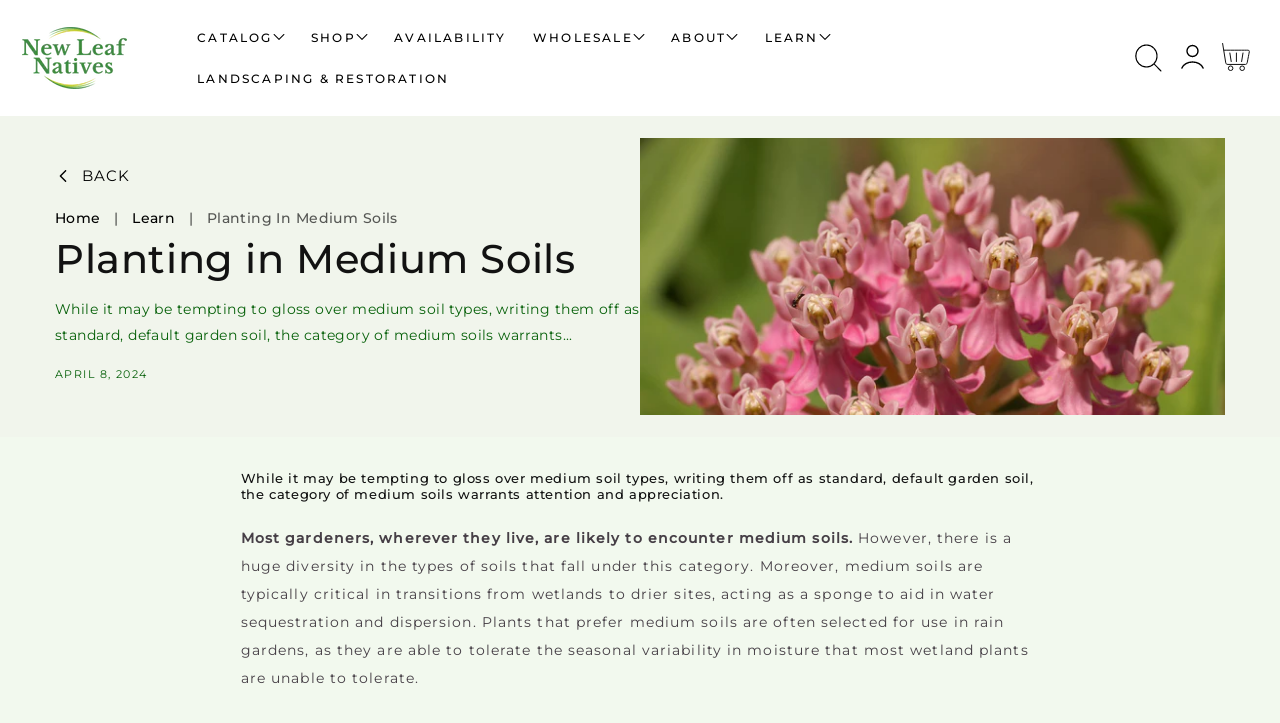

--- FILE ---
content_type: text/html; charset=utf-8
request_url: https://newleafnatives.com/blogs/learn/planting-in-medium-soils
body_size: 32571
content:
<!doctype html>
<html class="no-js" lang="en">
  <head>
    <meta charset="utf-8">
    <meta http-equiv="X-UA-Compatible" content="IE=edge,chrome=1">
    <meta name="viewport" content="width=device-width, initial-scale=1.0, height=device-height, minimum-scale=1.0, user-scalable=0"><meta name="description" content="While it may be tempting to gloss over medium soil types, writing them off as standard, default garden soil, the category of medium soils warrants attention and appreciation. Most gardeners, wherever they live, are likely to encounter medium soils. However, there is a huge diversity in the types of soils that fall unde"><meta name="theme-color" content="#207301">
    <link rel="canonical" href="https://newleafnatives.com/blogs/learn/planting-in-medium-soils">
    <link rel="preload" href="https://cdn.shopify.com" crossorigin><link rel="icon" type="image/png" href="//newleafnatives.com/cdn/shop/files/fav_icon_f536d5cc-8925-4028-a60d-8a4fee7ea03a_32x32.png?v=1640119487"><link rel="preload" href="https://fonts.shopifycdn.com" crossorigin><title>
      Planting in Medium Soils
 &ndash; New Leaf Natives</title>

    <script>window.performance && window.performance.mark && window.performance.mark('shopify.content_for_header.start');</script><meta id="shopify-digital-wallet" name="shopify-digital-wallet" content="/61840654562/digital_wallets/dialog">
<meta name="shopify-checkout-api-token" content="5fcdfea23c007741d93e61efd861025e">
<link rel="alternate" type="application/atom+xml" title="Feed" href="/blogs/learn.atom" />
<script async="async" src="/checkouts/internal/preloads.js?locale=en-US"></script>
<link rel="preconnect" href="https://shop.app" crossorigin="anonymous">
<script async="async" src="https://shop.app/checkouts/internal/preloads.js?locale=en-US&shop_id=61840654562" crossorigin="anonymous"></script>
<script id="apple-pay-shop-capabilities" type="application/json">{"shopId":61840654562,"countryCode":"US","currencyCode":"USD","merchantCapabilities":["supports3DS"],"merchantId":"gid:\/\/shopify\/Shop\/61840654562","merchantName":"New Leaf Natives","requiredBillingContactFields":["postalAddress","email","phone"],"requiredShippingContactFields":["postalAddress","email","phone"],"shippingType":"shipping","supportedNetworks":["visa","masterCard","amex","discover","elo","jcb"],"total":{"type":"pending","label":"New Leaf Natives","amount":"1.00"},"shopifyPaymentsEnabled":true,"supportsSubscriptions":true}</script>
<script id="shopify-features" type="application/json">{"accessToken":"5fcdfea23c007741d93e61efd861025e","betas":["rich-media-storefront-analytics"],"domain":"newleafnatives.com","predictiveSearch":true,"shopId":61840654562,"locale":"en"}</script>
<script>var Shopify = Shopify || {};
Shopify.shop = "new-leaf-natives.myshopify.com";
Shopify.locale = "en";
Shopify.currency = {"active":"USD","rate":"1.0"};
Shopify.country = "US";
Shopify.theme = {"name":"Mono with B2H - 2024-12-26","id":146198823138,"schema_name":"Mono","schema_version":"1.1.0","theme_store_id":null,"role":"main"};
Shopify.theme.handle = "null";
Shopify.theme.style = {"id":null,"handle":null};
Shopify.cdnHost = "newleafnatives.com/cdn";
Shopify.routes = Shopify.routes || {};
Shopify.routes.root = "/";</script>
<script type="module">!function(o){(o.Shopify=o.Shopify||{}).modules=!0}(window);</script>
<script>!function(o){function n(){var o=[];function n(){o.push(Array.prototype.slice.apply(arguments))}return n.q=o,n}var t=o.Shopify=o.Shopify||{};t.loadFeatures=n(),t.autoloadFeatures=n()}(window);</script>
<script>
  window.ShopifyPay = window.ShopifyPay || {};
  window.ShopifyPay.apiHost = "shop.app\/pay";
  window.ShopifyPay.redirectState = null;
</script>
<script id="shop-js-analytics" type="application/json">{"pageType":"article"}</script>
<script defer="defer" async type="module" src="//newleafnatives.com/cdn/shopifycloud/shop-js/modules/v2/client.init-shop-cart-sync_C5BV16lS.en.esm.js"></script>
<script defer="defer" async type="module" src="//newleafnatives.com/cdn/shopifycloud/shop-js/modules/v2/chunk.common_CygWptCX.esm.js"></script>
<script type="module">
  await import("//newleafnatives.com/cdn/shopifycloud/shop-js/modules/v2/client.init-shop-cart-sync_C5BV16lS.en.esm.js");
await import("//newleafnatives.com/cdn/shopifycloud/shop-js/modules/v2/chunk.common_CygWptCX.esm.js");

  window.Shopify.SignInWithShop?.initShopCartSync?.({"fedCMEnabled":true,"windoidEnabled":true});

</script>
<script>
  window.Shopify = window.Shopify || {};
  if (!window.Shopify.featureAssets) window.Shopify.featureAssets = {};
  window.Shopify.featureAssets['shop-js'] = {"shop-cart-sync":["modules/v2/client.shop-cart-sync_ZFArdW7E.en.esm.js","modules/v2/chunk.common_CygWptCX.esm.js"],"init-fed-cm":["modules/v2/client.init-fed-cm_CmiC4vf6.en.esm.js","modules/v2/chunk.common_CygWptCX.esm.js"],"shop-button":["modules/v2/client.shop-button_tlx5R9nI.en.esm.js","modules/v2/chunk.common_CygWptCX.esm.js"],"shop-cash-offers":["modules/v2/client.shop-cash-offers_DOA2yAJr.en.esm.js","modules/v2/chunk.common_CygWptCX.esm.js","modules/v2/chunk.modal_D71HUcav.esm.js"],"init-windoid":["modules/v2/client.init-windoid_sURxWdc1.en.esm.js","modules/v2/chunk.common_CygWptCX.esm.js"],"shop-toast-manager":["modules/v2/client.shop-toast-manager_ClPi3nE9.en.esm.js","modules/v2/chunk.common_CygWptCX.esm.js"],"init-shop-email-lookup-coordinator":["modules/v2/client.init-shop-email-lookup-coordinator_B8hsDcYM.en.esm.js","modules/v2/chunk.common_CygWptCX.esm.js"],"init-shop-cart-sync":["modules/v2/client.init-shop-cart-sync_C5BV16lS.en.esm.js","modules/v2/chunk.common_CygWptCX.esm.js"],"avatar":["modules/v2/client.avatar_BTnouDA3.en.esm.js"],"pay-button":["modules/v2/client.pay-button_FdsNuTd3.en.esm.js","modules/v2/chunk.common_CygWptCX.esm.js"],"init-customer-accounts":["modules/v2/client.init-customer-accounts_DxDtT_ad.en.esm.js","modules/v2/client.shop-login-button_C5VAVYt1.en.esm.js","modules/v2/chunk.common_CygWptCX.esm.js","modules/v2/chunk.modal_D71HUcav.esm.js"],"init-shop-for-new-customer-accounts":["modules/v2/client.init-shop-for-new-customer-accounts_ChsxoAhi.en.esm.js","modules/v2/client.shop-login-button_C5VAVYt1.en.esm.js","modules/v2/chunk.common_CygWptCX.esm.js","modules/v2/chunk.modal_D71HUcav.esm.js"],"shop-login-button":["modules/v2/client.shop-login-button_C5VAVYt1.en.esm.js","modules/v2/chunk.common_CygWptCX.esm.js","modules/v2/chunk.modal_D71HUcav.esm.js"],"init-customer-accounts-sign-up":["modules/v2/client.init-customer-accounts-sign-up_CPSyQ0Tj.en.esm.js","modules/v2/client.shop-login-button_C5VAVYt1.en.esm.js","modules/v2/chunk.common_CygWptCX.esm.js","modules/v2/chunk.modal_D71HUcav.esm.js"],"shop-follow-button":["modules/v2/client.shop-follow-button_Cva4Ekp9.en.esm.js","modules/v2/chunk.common_CygWptCX.esm.js","modules/v2/chunk.modal_D71HUcav.esm.js"],"checkout-modal":["modules/v2/client.checkout-modal_BPM8l0SH.en.esm.js","modules/v2/chunk.common_CygWptCX.esm.js","modules/v2/chunk.modal_D71HUcav.esm.js"],"lead-capture":["modules/v2/client.lead-capture_Bi8yE_yS.en.esm.js","modules/v2/chunk.common_CygWptCX.esm.js","modules/v2/chunk.modal_D71HUcav.esm.js"],"shop-login":["modules/v2/client.shop-login_D6lNrXab.en.esm.js","modules/v2/chunk.common_CygWptCX.esm.js","modules/v2/chunk.modal_D71HUcav.esm.js"],"payment-terms":["modules/v2/client.payment-terms_CZxnsJam.en.esm.js","modules/v2/chunk.common_CygWptCX.esm.js","modules/v2/chunk.modal_D71HUcav.esm.js"]};
</script>
<script>(function() {
  var isLoaded = false;
  function asyncLoad() {
    if (isLoaded) return;
    isLoaded = true;
    var urls = ["\/\/cdn.shopify.com\/proxy\/bb330d3e279abd15018d7b37e6e3164ba6525d252f4b91e1d70a2bdf69e09a01\/obscure-escarpment-2240.herokuapp.com\/js\/best_custom_product_options.js?shop=new-leaf-natives.myshopify.com\u0026sp-cache-control=cHVibGljLCBtYXgtYWdlPTkwMA"];
    for (var i = 0; i < urls.length; i++) {
      var s = document.createElement('script');
      s.type = 'text/javascript';
      s.async = true;
      s.src = urls[i];
      var x = document.getElementsByTagName('script')[0];
      x.parentNode.insertBefore(s, x);
    }
  };
  if(window.attachEvent) {
    window.attachEvent('onload', asyncLoad);
  } else {
    window.addEventListener('load', asyncLoad, false);
  }
})();</script>
<script id="__st">var __st={"a":61840654562,"offset":-18000,"reqid":"0e49540d-2965-4157-a692-073d4509232c-1768748929","pageurl":"newleafnatives.com\/blogs\/learn\/planting-in-medium-soils","s":"articles-668681896162","u":"5a40cd3c4fd0","p":"article","rtyp":"article","rid":668681896162};</script>
<script>window.ShopifyPaypalV4VisibilityTracking = true;</script>
<script id="captcha-bootstrap">!function(){'use strict';const t='contact',e='account',n='new_comment',o=[[t,t],['blogs',n],['comments',n],[t,'customer']],c=[[e,'customer_login'],[e,'guest_login'],[e,'recover_customer_password'],[e,'create_customer']],r=t=>t.map((([t,e])=>`form[action*='/${t}']:not([data-nocaptcha='true']) input[name='form_type'][value='${e}']`)).join(','),a=t=>()=>t?[...document.querySelectorAll(t)].map((t=>t.form)):[];function s(){const t=[...o],e=r(t);return a(e)}const i='password',u='form_key',d=['recaptcha-v3-token','g-recaptcha-response','h-captcha-response',i],f=()=>{try{return window.sessionStorage}catch{return}},m='__shopify_v',_=t=>t.elements[u];function p(t,e,n=!1){try{const o=window.sessionStorage,c=JSON.parse(o.getItem(e)),{data:r}=function(t){const{data:e,action:n}=t;return t[m]||n?{data:e,action:n}:{data:t,action:n}}(c);for(const[e,n]of Object.entries(r))t.elements[e]&&(t.elements[e].value=n);n&&o.removeItem(e)}catch(o){console.error('form repopulation failed',{error:o})}}const l='form_type',E='cptcha';function T(t){t.dataset[E]=!0}const w=window,h=w.document,L='Shopify',v='ce_forms',y='captcha';let A=!1;((t,e)=>{const n=(g='f06e6c50-85a8-45c8-87d0-21a2b65856fe',I='https://cdn.shopify.com/shopifycloud/storefront-forms-hcaptcha/ce_storefront_forms_captcha_hcaptcha.v1.5.2.iife.js',D={infoText:'Protected by hCaptcha',privacyText:'Privacy',termsText:'Terms'},(t,e,n)=>{const o=w[L][v],c=o.bindForm;if(c)return c(t,g,e,D).then(n);var r;o.q.push([[t,g,e,D],n]),r=I,A||(h.body.append(Object.assign(h.createElement('script'),{id:'captcha-provider',async:!0,src:r})),A=!0)});var g,I,D;w[L]=w[L]||{},w[L][v]=w[L][v]||{},w[L][v].q=[],w[L][y]=w[L][y]||{},w[L][y].protect=function(t,e){n(t,void 0,e),T(t)},Object.freeze(w[L][y]),function(t,e,n,w,h,L){const[v,y,A,g]=function(t,e,n){const i=e?o:[],u=t?c:[],d=[...i,...u],f=r(d),m=r(i),_=r(d.filter((([t,e])=>n.includes(e))));return[a(f),a(m),a(_),s()]}(w,h,L),I=t=>{const e=t.target;return e instanceof HTMLFormElement?e:e&&e.form},D=t=>v().includes(t);t.addEventListener('submit',(t=>{const e=I(t);if(!e)return;const n=D(e)&&!e.dataset.hcaptchaBound&&!e.dataset.recaptchaBound,o=_(e),c=g().includes(e)&&(!o||!o.value);(n||c)&&t.preventDefault(),c&&!n&&(function(t){try{if(!f())return;!function(t){const e=f();if(!e)return;const n=_(t);if(!n)return;const o=n.value;o&&e.removeItem(o)}(t);const e=Array.from(Array(32),(()=>Math.random().toString(36)[2])).join('');!function(t,e){_(t)||t.append(Object.assign(document.createElement('input'),{type:'hidden',name:u})),t.elements[u].value=e}(t,e),function(t,e){const n=f();if(!n)return;const o=[...t.querySelectorAll(`input[type='${i}']`)].map((({name:t})=>t)),c=[...d,...o],r={};for(const[a,s]of new FormData(t).entries())c.includes(a)||(r[a]=s);n.setItem(e,JSON.stringify({[m]:1,action:t.action,data:r}))}(t,e)}catch(e){console.error('failed to persist form',e)}}(e),e.submit())}));const S=(t,e)=>{t&&!t.dataset[E]&&(n(t,e.some((e=>e===t))),T(t))};for(const o of['focusin','change'])t.addEventListener(o,(t=>{const e=I(t);D(e)&&S(e,y())}));const B=e.get('form_key'),M=e.get(l),P=B&&M;t.addEventListener('DOMContentLoaded',(()=>{const t=y();if(P)for(const e of t)e.elements[l].value===M&&p(e,B);[...new Set([...A(),...v().filter((t=>'true'===t.dataset.shopifyCaptcha))])].forEach((e=>S(e,t)))}))}(h,new URLSearchParams(w.location.search),n,t,e,['guest_login'])})(!0,!0)}();</script>
<script integrity="sha256-4kQ18oKyAcykRKYeNunJcIwy7WH5gtpwJnB7kiuLZ1E=" data-source-attribution="shopify.loadfeatures" defer="defer" src="//newleafnatives.com/cdn/shopifycloud/storefront/assets/storefront/load_feature-a0a9edcb.js" crossorigin="anonymous"></script>
<script crossorigin="anonymous" defer="defer" src="//newleafnatives.com/cdn/shopifycloud/storefront/assets/shopify_pay/storefront-65b4c6d7.js?v=20250812"></script>
<script data-source-attribution="shopify.dynamic_checkout.dynamic.init">var Shopify=Shopify||{};Shopify.PaymentButton=Shopify.PaymentButton||{isStorefrontPortableWallets:!0,init:function(){window.Shopify.PaymentButton.init=function(){};var t=document.createElement("script");t.src="https://newleafnatives.com/cdn/shopifycloud/portable-wallets/latest/portable-wallets.en.js",t.type="module",document.head.appendChild(t)}};
</script>
<script data-source-attribution="shopify.dynamic_checkout.buyer_consent">
  function portableWalletsHideBuyerConsent(e){var t=document.getElementById("shopify-buyer-consent"),n=document.getElementById("shopify-subscription-policy-button");t&&n&&(t.classList.add("hidden"),t.setAttribute("aria-hidden","true"),n.removeEventListener("click",e))}function portableWalletsShowBuyerConsent(e){var t=document.getElementById("shopify-buyer-consent"),n=document.getElementById("shopify-subscription-policy-button");t&&n&&(t.classList.remove("hidden"),t.removeAttribute("aria-hidden"),n.addEventListener("click",e))}window.Shopify?.PaymentButton&&(window.Shopify.PaymentButton.hideBuyerConsent=portableWalletsHideBuyerConsent,window.Shopify.PaymentButton.showBuyerConsent=portableWalletsShowBuyerConsent);
</script>
<script data-source-attribution="shopify.dynamic_checkout.cart.bootstrap">document.addEventListener("DOMContentLoaded",(function(){function t(){return document.querySelector("shopify-accelerated-checkout-cart, shopify-accelerated-checkout")}if(t())Shopify.PaymentButton.init();else{new MutationObserver((function(e,n){t()&&(Shopify.PaymentButton.init(),n.disconnect())})).observe(document.body,{childList:!0,subtree:!0})}}));
</script>
<link id="shopify-accelerated-checkout-styles" rel="stylesheet" media="screen" href="https://newleafnatives.com/cdn/shopifycloud/portable-wallets/latest/accelerated-checkout-backwards-compat.css" crossorigin="anonymous">
<style id="shopify-accelerated-checkout-cart">
        #shopify-buyer-consent {
  margin-top: 1em;
  display: inline-block;
  width: 100%;
}

#shopify-buyer-consent.hidden {
  display: none;
}

#shopify-subscription-policy-button {
  background: none;
  border: none;
  padding: 0;
  text-decoration: underline;
  font-size: inherit;
  cursor: pointer;
}

#shopify-subscription-policy-button::before {
  box-shadow: none;
}

      </style>
<script id="sections-script" data-sections="header,footer" defer="defer" src="//newleafnatives.com/cdn/shop/t/13/compiled_assets/scripts.js?2960"></script>
<script>window.performance && window.performance.mark && window.performance.mark('shopify.content_for_header.end');</script>

    <link rel="stylesheet" media="all" href="//newleafnatives.com/cdn/shop/t/13/assets/theme.css?v=160572948904259204841767636695" async>

    <script>
      window.lazySizesConfig = {
        loadHidden: false,
        hFac: 0.5,
        expFactor: 2,
        ricTimeout: 150,
        lazyClass: 'Image--lazyLoad',
        loadingClass: 'Image--lazyLoading',
        loadedClass: 'Image--lazyLoaded'
      };
    </script>

    <script src="//newleafnatives.com/cdn/shop/t/13/assets/lazysizes.min.js?v=174358363404432586981735227319" async></script>
    <script src="//newleafnatives.com/cdn/shop/t/13/assets/theme.js?v=33851519288107123671737527172" defer="defer"></script>
    <script src="//newleafnatives.com/cdn/shop/t/13/assets/details-modal.js?v=153175152839189235031735227319" defer="defer"></script><link rel="stylesheet" href="//newleafnatives.com/cdn/shop/t/13/assets/component-predictive-search.css?v=167313441209049403101735227318" media="all"><script>
      document.documentElement.className = document.documentElement.className.replace('no-js', 'js');
      if (Shopify.designMode) {
        document.documentElement.classList.add('shopify-design-mode');
      }
    </script>

    <script src="//newleafnatives.com/cdn/shop/t/13/assets/jquery.js?v=14044491599898008241735227319"></script>
    <script src="//newleafnatives.com/cdn/shop/t/13/assets/jquery.products.js?v=48665497448304378121735227319"></script>

    <!-- Google tag (gtag.js) -->
<script async src="https://www.googletagmanager.com/gtag/js?id=G-6KZR5W4W6S"></script>
<script>
  window.dataLayer = window.dataLayer || [];
  function gtag(){dataLayer.push(arguments);}
  gtag('js', new Date());

  gtag('config', 'G-6KZR5W4W6S');
</script>
  <!-- BEGIN app block: shopify://apps/minmaxify-order-limits/blocks/app-embed-block/3acfba32-89f3-4377-ae20-cbb9abc48475 --><script type="text/javascript" src="https://limits.minmaxify.com/new-leaf-natives.myshopify.com?v=128a&r=20250308064828"></script>

<!-- END app block --><!-- BEGIN app block: shopify://apps/vo-product-options/blocks/embed-block/430cbd7b-bd20-4c16-ba41-db6f4c645164 --><script>var bcpo_product=null;   var bcpo_settings=bcpo_settings || {"fallback":"default","auto_select":"off","load_main_image":"on","replaceImage":"on","border_style":"round","tooltips":"show","sold_out_style":"transparent","theme":"light","jumbo_colors":"medium","jumbo_images":"medium","circle_swatches":"","inventory_style":"amazon","override_ajax":"on","add_price_addons":"off","money_format2":"${{amount}} USD","money_format_without_currency":"${{amount}}","show_currency":"off","global_auto_image_options":"","global_color_options":"","global_colors":[{"key":"","value":"ecf42f"}],"shop_currency":"USD"};var inventory_quantity = [];if(bcpo_product) { for (var i = 0; i < bcpo_product.variants.length; i += 1) { bcpo_product.variants[i].inventory_quantity = inventory_quantity[i]; }}window.bcpo = window.bcpo || {}; bcpo.cart = {"note":null,"attributes":{},"original_total_price":0,"total_price":0,"total_discount":0,"total_weight":0.0,"item_count":0,"items":[],"requires_shipping":false,"currency":"USD","items_subtotal_price":0,"cart_level_discount_applications":[],"checkout_charge_amount":0}; bcpo.ogFormData = FormData; bcpo.money_with_currency_format = "${{amount}} USD";bcpo.money_format = "${{amount}}"; if (bcpo_settings) { bcpo_settings.shop_currency = "USD";} else { var bcpo_settings = {shop_currency: "USD" }; }</script>


<!-- END app block --><script src="https://cdn.shopify.com/extensions/cfc76123-b24f-4e9a-a1dc-585518796af7/forms-2294/assets/shopify-forms-loader.js" type="text/javascript" defer="defer"></script>
<script src="https://cdn.shopify.com/extensions/019bc87a-689b-702d-9f0e-1444aa9f56a2/best-custom-product-options-413/assets/best_custom_product_options.js" type="text/javascript" defer="defer"></script>
<link href="https://cdn.shopify.com/extensions/019bc87a-689b-702d-9f0e-1444aa9f56a2/best-custom-product-options-413/assets/bcpo-front.css" rel="stylesheet" type="text/css" media="all">
<meta property="og:image" content="https://cdn.shopify.com/s/files/1/0618/4065/4562/articles/Asclepias_incarnata_-_milkweed.png?v=1712541039" />
<meta property="og:image:secure_url" content="https://cdn.shopify.com/s/files/1/0618/4065/4562/articles/Asclepias_incarnata_-_milkweed.png?v=1712541039" />
<meta property="og:image:width" content="1591" />
<meta property="og:image:height" content="754" />
<meta property="og:image:alt" content="Planting in Medium Soils" />
<link href="https://monorail-edge.shopifysvc.com" rel="dns-prefetch">
<script>(function(){if ("sendBeacon" in navigator && "performance" in window) {try {var session_token_from_headers = performance.getEntriesByType('navigation')[0].serverTiming.find(x => x.name == '_s').description;} catch {var session_token_from_headers = undefined;}var session_cookie_matches = document.cookie.match(/_shopify_s=([^;]*)/);var session_token_from_cookie = session_cookie_matches && session_cookie_matches.length === 2 ? session_cookie_matches[1] : "";var session_token = session_token_from_headers || session_token_from_cookie || "";function handle_abandonment_event(e) {var entries = performance.getEntries().filter(function(entry) {return /monorail-edge.shopifysvc.com/.test(entry.name);});if (!window.abandonment_tracked && entries.length === 0) {window.abandonment_tracked = true;var currentMs = Date.now();var navigation_start = performance.timing.navigationStart;var payload = {shop_id: 61840654562,url: window.location.href,navigation_start,duration: currentMs - navigation_start,session_token,page_type: "article"};window.navigator.sendBeacon("https://monorail-edge.shopifysvc.com/v1/produce", JSON.stringify({schema_id: "online_store_buyer_site_abandonment/1.1",payload: payload,metadata: {event_created_at_ms: currentMs,event_sent_at_ms: currentMs}}));}}window.addEventListener('pagehide', handle_abandonment_event);}}());</script>
<script id="web-pixels-manager-setup">(function e(e,d,r,n,o){if(void 0===o&&(o={}),!Boolean(null===(a=null===(i=window.Shopify)||void 0===i?void 0:i.analytics)||void 0===a?void 0:a.replayQueue)){var i,a;window.Shopify=window.Shopify||{};var t=window.Shopify;t.analytics=t.analytics||{};var s=t.analytics;s.replayQueue=[],s.publish=function(e,d,r){return s.replayQueue.push([e,d,r]),!0};try{self.performance.mark("wpm:start")}catch(e){}var l=function(){var e={modern:/Edge?\/(1{2}[4-9]|1[2-9]\d|[2-9]\d{2}|\d{4,})\.\d+(\.\d+|)|Firefox\/(1{2}[4-9]|1[2-9]\d|[2-9]\d{2}|\d{4,})\.\d+(\.\d+|)|Chrom(ium|e)\/(9{2}|\d{3,})\.\d+(\.\d+|)|(Maci|X1{2}).+ Version\/(15\.\d+|(1[6-9]|[2-9]\d|\d{3,})\.\d+)([,.]\d+|)( \(\w+\)|)( Mobile\/\w+|) Safari\/|Chrome.+OPR\/(9{2}|\d{3,})\.\d+\.\d+|(CPU[ +]OS|iPhone[ +]OS|CPU[ +]iPhone|CPU IPhone OS|CPU iPad OS)[ +]+(15[._]\d+|(1[6-9]|[2-9]\d|\d{3,})[._]\d+)([._]\d+|)|Android:?[ /-](13[3-9]|1[4-9]\d|[2-9]\d{2}|\d{4,})(\.\d+|)(\.\d+|)|Android.+Firefox\/(13[5-9]|1[4-9]\d|[2-9]\d{2}|\d{4,})\.\d+(\.\d+|)|Android.+Chrom(ium|e)\/(13[3-9]|1[4-9]\d|[2-9]\d{2}|\d{4,})\.\d+(\.\d+|)|SamsungBrowser\/([2-9]\d|\d{3,})\.\d+/,legacy:/Edge?\/(1[6-9]|[2-9]\d|\d{3,})\.\d+(\.\d+|)|Firefox\/(5[4-9]|[6-9]\d|\d{3,})\.\d+(\.\d+|)|Chrom(ium|e)\/(5[1-9]|[6-9]\d|\d{3,})\.\d+(\.\d+|)([\d.]+$|.*Safari\/(?![\d.]+ Edge\/[\d.]+$))|(Maci|X1{2}).+ Version\/(10\.\d+|(1[1-9]|[2-9]\d|\d{3,})\.\d+)([,.]\d+|)( \(\w+\)|)( Mobile\/\w+|) Safari\/|Chrome.+OPR\/(3[89]|[4-9]\d|\d{3,})\.\d+\.\d+|(CPU[ +]OS|iPhone[ +]OS|CPU[ +]iPhone|CPU IPhone OS|CPU iPad OS)[ +]+(10[._]\d+|(1[1-9]|[2-9]\d|\d{3,})[._]\d+)([._]\d+|)|Android:?[ /-](13[3-9]|1[4-9]\d|[2-9]\d{2}|\d{4,})(\.\d+|)(\.\d+|)|Mobile Safari.+OPR\/([89]\d|\d{3,})\.\d+\.\d+|Android.+Firefox\/(13[5-9]|1[4-9]\d|[2-9]\d{2}|\d{4,})\.\d+(\.\d+|)|Android.+Chrom(ium|e)\/(13[3-9]|1[4-9]\d|[2-9]\d{2}|\d{4,})\.\d+(\.\d+|)|Android.+(UC? ?Browser|UCWEB|U3)[ /]?(15\.([5-9]|\d{2,})|(1[6-9]|[2-9]\d|\d{3,})\.\d+)\.\d+|SamsungBrowser\/(5\.\d+|([6-9]|\d{2,})\.\d+)|Android.+MQ{2}Browser\/(14(\.(9|\d{2,})|)|(1[5-9]|[2-9]\d|\d{3,})(\.\d+|))(\.\d+|)|K[Aa][Ii]OS\/(3\.\d+|([4-9]|\d{2,})\.\d+)(\.\d+|)/},d=e.modern,r=e.legacy,n=navigator.userAgent;return n.match(d)?"modern":n.match(r)?"legacy":"unknown"}(),u="modern"===l?"modern":"legacy",c=(null!=n?n:{modern:"",legacy:""})[u],f=function(e){return[e.baseUrl,"/wpm","/b",e.hashVersion,"modern"===e.buildTarget?"m":"l",".js"].join("")}({baseUrl:d,hashVersion:r,buildTarget:u}),m=function(e){var d=e.version,r=e.bundleTarget,n=e.surface,o=e.pageUrl,i=e.monorailEndpoint;return{emit:function(e){var a=e.status,t=e.errorMsg,s=(new Date).getTime(),l=JSON.stringify({metadata:{event_sent_at_ms:s},events:[{schema_id:"web_pixels_manager_load/3.1",payload:{version:d,bundle_target:r,page_url:o,status:a,surface:n,error_msg:t},metadata:{event_created_at_ms:s}}]});if(!i)return console&&console.warn&&console.warn("[Web Pixels Manager] No Monorail endpoint provided, skipping logging."),!1;try{return self.navigator.sendBeacon.bind(self.navigator)(i,l)}catch(e){}var u=new XMLHttpRequest;try{return u.open("POST",i,!0),u.setRequestHeader("Content-Type","text/plain"),u.send(l),!0}catch(e){return console&&console.warn&&console.warn("[Web Pixels Manager] Got an unhandled error while logging to Monorail."),!1}}}}({version:r,bundleTarget:l,surface:e.surface,pageUrl:self.location.href,monorailEndpoint:e.monorailEndpoint});try{o.browserTarget=l,function(e){var d=e.src,r=e.async,n=void 0===r||r,o=e.onload,i=e.onerror,a=e.sri,t=e.scriptDataAttributes,s=void 0===t?{}:t,l=document.createElement("script"),u=document.querySelector("head"),c=document.querySelector("body");if(l.async=n,l.src=d,a&&(l.integrity=a,l.crossOrigin="anonymous"),s)for(var f in s)if(Object.prototype.hasOwnProperty.call(s,f))try{l.dataset[f]=s[f]}catch(e){}if(o&&l.addEventListener("load",o),i&&l.addEventListener("error",i),u)u.appendChild(l);else{if(!c)throw new Error("Did not find a head or body element to append the script");c.appendChild(l)}}({src:f,async:!0,onload:function(){if(!function(){var e,d;return Boolean(null===(d=null===(e=window.Shopify)||void 0===e?void 0:e.analytics)||void 0===d?void 0:d.initialized)}()){var d=window.webPixelsManager.init(e)||void 0;if(d){var r=window.Shopify.analytics;r.replayQueue.forEach((function(e){var r=e[0],n=e[1],o=e[2];d.publishCustomEvent(r,n,o)})),r.replayQueue=[],r.publish=d.publishCustomEvent,r.visitor=d.visitor,r.initialized=!0}}},onerror:function(){return m.emit({status:"failed",errorMsg:"".concat(f," has failed to load")})},sri:function(e){var d=/^sha384-[A-Za-z0-9+/=]+$/;return"string"==typeof e&&d.test(e)}(c)?c:"",scriptDataAttributes:o}),m.emit({status:"loading"})}catch(e){m.emit({status:"failed",errorMsg:(null==e?void 0:e.message)||"Unknown error"})}}})({shopId: 61840654562,storefrontBaseUrl: "https://newleafnatives.com",extensionsBaseUrl: "https://extensions.shopifycdn.com/cdn/shopifycloud/web-pixels-manager",monorailEndpoint: "https://monorail-edge.shopifysvc.com/unstable/produce_batch",surface: "storefront-renderer",enabledBetaFlags: ["2dca8a86"],webPixelsConfigList: [{"id":"shopify-app-pixel","configuration":"{}","eventPayloadVersion":"v1","runtimeContext":"STRICT","scriptVersion":"0450","apiClientId":"shopify-pixel","type":"APP","privacyPurposes":["ANALYTICS","MARKETING"]},{"id":"shopify-custom-pixel","eventPayloadVersion":"v1","runtimeContext":"LAX","scriptVersion":"0450","apiClientId":"shopify-pixel","type":"CUSTOM","privacyPurposes":["ANALYTICS","MARKETING"]}],isMerchantRequest: false,initData: {"shop":{"name":"New Leaf Natives","paymentSettings":{"currencyCode":"USD"},"myshopifyDomain":"new-leaf-natives.myshopify.com","countryCode":"US","storefrontUrl":"https:\/\/newleafnatives.com"},"customer":null,"cart":null,"checkout":null,"productVariants":[],"purchasingCompany":null},},"https://newleafnatives.com/cdn","fcfee988w5aeb613cpc8e4bc33m6693e112",{"modern":"","legacy":""},{"shopId":"61840654562","storefrontBaseUrl":"https:\/\/newleafnatives.com","extensionBaseUrl":"https:\/\/extensions.shopifycdn.com\/cdn\/shopifycloud\/web-pixels-manager","surface":"storefront-renderer","enabledBetaFlags":"[\"2dca8a86\"]","isMerchantRequest":"false","hashVersion":"fcfee988w5aeb613cpc8e4bc33m6693e112","publish":"custom","events":"[[\"page_viewed\",{}]]"});</script><script>
  window.ShopifyAnalytics = window.ShopifyAnalytics || {};
  window.ShopifyAnalytics.meta = window.ShopifyAnalytics.meta || {};
  window.ShopifyAnalytics.meta.currency = 'USD';
  var meta = {"page":{"pageType":"article","resourceType":"article","resourceId":668681896162,"requestId":"0e49540d-2965-4157-a692-073d4509232c-1768748929"}};
  for (var attr in meta) {
    window.ShopifyAnalytics.meta[attr] = meta[attr];
  }
</script>
<script class="analytics">
  (function () {
    var customDocumentWrite = function(content) {
      var jquery = null;

      if (window.jQuery) {
        jquery = window.jQuery;
      } else if (window.Checkout && window.Checkout.$) {
        jquery = window.Checkout.$;
      }

      if (jquery) {
        jquery('body').append(content);
      }
    };

    var hasLoggedConversion = function(token) {
      if (token) {
        return document.cookie.indexOf('loggedConversion=' + token) !== -1;
      }
      return false;
    }

    var setCookieIfConversion = function(token) {
      if (token) {
        var twoMonthsFromNow = new Date(Date.now());
        twoMonthsFromNow.setMonth(twoMonthsFromNow.getMonth() + 2);

        document.cookie = 'loggedConversion=' + token + '; expires=' + twoMonthsFromNow;
      }
    }

    var trekkie = window.ShopifyAnalytics.lib = window.trekkie = window.trekkie || [];
    if (trekkie.integrations) {
      return;
    }
    trekkie.methods = [
      'identify',
      'page',
      'ready',
      'track',
      'trackForm',
      'trackLink'
    ];
    trekkie.factory = function(method) {
      return function() {
        var args = Array.prototype.slice.call(arguments);
        args.unshift(method);
        trekkie.push(args);
        return trekkie;
      };
    };
    for (var i = 0; i < trekkie.methods.length; i++) {
      var key = trekkie.methods[i];
      trekkie[key] = trekkie.factory(key);
    }
    trekkie.load = function(config) {
      trekkie.config = config || {};
      trekkie.config.initialDocumentCookie = document.cookie;
      var first = document.getElementsByTagName('script')[0];
      var script = document.createElement('script');
      script.type = 'text/javascript';
      script.onerror = function(e) {
        var scriptFallback = document.createElement('script');
        scriptFallback.type = 'text/javascript';
        scriptFallback.onerror = function(error) {
                var Monorail = {
      produce: function produce(monorailDomain, schemaId, payload) {
        var currentMs = new Date().getTime();
        var event = {
          schema_id: schemaId,
          payload: payload,
          metadata: {
            event_created_at_ms: currentMs,
            event_sent_at_ms: currentMs
          }
        };
        return Monorail.sendRequest("https://" + monorailDomain + "/v1/produce", JSON.stringify(event));
      },
      sendRequest: function sendRequest(endpointUrl, payload) {
        // Try the sendBeacon API
        if (window && window.navigator && typeof window.navigator.sendBeacon === 'function' && typeof window.Blob === 'function' && !Monorail.isIos12()) {
          var blobData = new window.Blob([payload], {
            type: 'text/plain'
          });

          if (window.navigator.sendBeacon(endpointUrl, blobData)) {
            return true;
          } // sendBeacon was not successful

        } // XHR beacon

        var xhr = new XMLHttpRequest();

        try {
          xhr.open('POST', endpointUrl);
          xhr.setRequestHeader('Content-Type', 'text/plain');
          xhr.send(payload);
        } catch (e) {
          console.log(e);
        }

        return false;
      },
      isIos12: function isIos12() {
        return window.navigator.userAgent.lastIndexOf('iPhone; CPU iPhone OS 12_') !== -1 || window.navigator.userAgent.lastIndexOf('iPad; CPU OS 12_') !== -1;
      }
    };
    Monorail.produce('monorail-edge.shopifysvc.com',
      'trekkie_storefront_load_errors/1.1',
      {shop_id: 61840654562,
      theme_id: 146198823138,
      app_name: "storefront",
      context_url: window.location.href,
      source_url: "//newleafnatives.com/cdn/s/trekkie.storefront.cd680fe47e6c39ca5d5df5f0a32d569bc48c0f27.min.js"});

        };
        scriptFallback.async = true;
        scriptFallback.src = '//newleafnatives.com/cdn/s/trekkie.storefront.cd680fe47e6c39ca5d5df5f0a32d569bc48c0f27.min.js';
        first.parentNode.insertBefore(scriptFallback, first);
      };
      script.async = true;
      script.src = '//newleafnatives.com/cdn/s/trekkie.storefront.cd680fe47e6c39ca5d5df5f0a32d569bc48c0f27.min.js';
      first.parentNode.insertBefore(script, first);
    };
    trekkie.load(
      {"Trekkie":{"appName":"storefront","development":false,"defaultAttributes":{"shopId":61840654562,"isMerchantRequest":null,"themeId":146198823138,"themeCityHash":"258851168198770575","contentLanguage":"en","currency":"USD","eventMetadataId":"0be8fb34-01bb-41ac-8a31-89ecf604906f"},"isServerSideCookieWritingEnabled":true,"monorailRegion":"shop_domain","enabledBetaFlags":["65f19447"]},"Session Attribution":{},"S2S":{"facebookCapiEnabled":false,"source":"trekkie-storefront-renderer","apiClientId":580111}}
    );

    var loaded = false;
    trekkie.ready(function() {
      if (loaded) return;
      loaded = true;

      window.ShopifyAnalytics.lib = window.trekkie;

      var originalDocumentWrite = document.write;
      document.write = customDocumentWrite;
      try { window.ShopifyAnalytics.merchantGoogleAnalytics.call(this); } catch(error) {};
      document.write = originalDocumentWrite;

      window.ShopifyAnalytics.lib.page(null,{"pageType":"article","resourceType":"article","resourceId":668681896162,"requestId":"0e49540d-2965-4157-a692-073d4509232c-1768748929","shopifyEmitted":true});

      var match = window.location.pathname.match(/checkouts\/(.+)\/(thank_you|post_purchase)/)
      var token = match? match[1]: undefined;
      if (!hasLoggedConversion(token)) {
        setCookieIfConversion(token);
        
      }
    });


        var eventsListenerScript = document.createElement('script');
        eventsListenerScript.async = true;
        eventsListenerScript.src = "//newleafnatives.com/cdn/shopifycloud/storefront/assets/shop_events_listener-3da45d37.js";
        document.getElementsByTagName('head')[0].appendChild(eventsListenerScript);

})();</script>
<script
  defer
  src="https://newleafnatives.com/cdn/shopifycloud/perf-kit/shopify-perf-kit-3.0.4.min.js"
  data-application="storefront-renderer"
  data-shop-id="61840654562"
  data-render-region="gcp-us-central1"
  data-page-type="article"
  data-theme-instance-id="146198823138"
  data-theme-name="Mono"
  data-theme-version="1.1.0"
  data-monorail-region="shop_domain"
  data-resource-timing-sampling-rate="10"
  data-shs="true"
  data-shs-beacon="true"
  data-shs-export-with-fetch="true"
  data-shs-logs-sample-rate="1"
  data-shs-beacon-endpoint="https://newleafnatives.com/api/collect"
></script>
</head>

  <body class="template-article  ">
    <a class="skip-to-content-link button visually-hidden" aria-label="accessibility.skip_to_text" href="#MainContent">
      Skip to content
    </a>

    <div class="PageTransition"></div><!-- BEGIN sections: header-group -->
<div id="shopify-section-sections--18626449178850__announcement-bar" class="shopify-section shopify-section-group-header-group">


<style>
#shopify-section-announcement-bar{
  z-index: 2;
}
.announcement-bar{
  width: 100%;
}
.announcement-bar__message{
  font-size: 14px;
  font-weight: 400;
}
.announcement-bar__link {
    display: block;
    width: 100%;
    padding: 1rem 2rem;
    text-decoration: none;
}
.announcement-bar__link:hover {
    color: rgb(var(--color-foreground));
    background-color: rgba(var(--color-card-hover), 0.06);
}
.announcement-bar__link .icon-arrow {
    display: inline-block;
    pointer-events: none;
    margin-left: 0.8rem;
    vertical-align: middle;
    margin-bottom: 0.2rem;
}
.announcement-bar__link .announcement-bar__message {
    padding: 0;
}
.announcement-bar__message {
    text-align: center;
    padding: 1rem 2rem;
    margin: 0;
    letter-spacing: 0.1rem;
}
.announcement-1 .slick-next {
    left: 96%;
}
.announcement-1 .slick-prev {
    right: 96%;
}
.announcement-1 .slick-prev, .announcement-1 .slick-next {
    font-size: 13px;
    width: 26px;
    height: 26px;
    line-height: 1;
    padding-bottom: 2px;
}
@media screen and (max-width: 767px) {
  .announcement-1 .slick-next{
    left: 90%;
  }
  .announcement-1 .slick-prev{
    right: 90%;
    left: auto;
  }
}
</style>





</div><div id="shopify-section-sections--18626449178850__header" class="shopify-section shopify-section-group-header-group section-header"><link rel="stylesheet" href="//newleafnatives.com/cdn/shop/t/13/assets/component-menu-drawer.css?v=100751954241749523811735227319">
<link rel="stylesheet" href="//newleafnatives.com/cdn/shop/t/13/assets/component-list-menu.css?v=174014028023665772951735227318">
<link rel="stylesheet" href="//newleafnatives.com/cdn/shop/t/13/assets/component-search.css?v=96812945758357423011735227319"><style data-shopify>
  .header-wrapper, .header{
  	background-color: #ffffff ;
  }
  
  .shopify-section-header-sticky .header{
  	background-color: #ffffff  !important;
  }
  .header:hover {
    background: #ffffff;
  }
  .site-nav__link{
    color: #000000 !important;
  } 
  .header .header__icons a svg {
    height: 2.5rem;
    width: 2.5rem;
  }
  .header .header__icons .icon-account {
    width: 3rem;
    height: 3rem;
  }
   .header .header__icons a svg path,
    .header .header__icons a svg circle{
    stroke: #000000;
  }
  .header__list li>* {
    color: #000000;
  }
  .header-mega-menu, .header_menu-dropdown, .header__submenu .header__submenu {
    background: #ffffff;
  }
  .header__icon--cart>svg{
    fill: none !important;
  }
  .header__icon--cart>svg>path{
    stroke: #000000;
  }
  
  .template-index .header{
    background-color: #ffffff;
  }
  
  @media only screen and (max-width: 750px){
    .template-index .header{
      padding: 7px;
      background-color: #ffffff !important;
    }
  }</style><script src="//newleafnatives.com/cdn/shop/t/13/assets/details-disclosure.js?v=178843284561108157951735227319" defer="defer"></script>

<sticky-header class="header-wrapper gradient">
  <header class="header header--top-left page-width-tablet header--has-menu" data-section-id="sections--18626449178850__header" data-section-type="header-section" data-header-section ><header-drawer data-breakpoint="tablet">
        <details id="Details-menu-drawer-container" class="menu-drawer-container">
          <summary class="header__icon header__icon--menu header__icon--summary link focus-inset sidemenu-close" aria-label="Menu">
            <span>
              <svg width="40" height="40" viewBox="0 0 24 24" fill="none" xmlns="http://www.w3.org/2000/svg">
    <path d="M5 7H19" stroke="var(--color-base-accent-1)" stroke-linecap="round"/>
    <path d="M5 12H19" stroke="var(--color-base-accent-1)" stroke-linecap="round"/>
    <path d="M5 17H19" stroke="var(--color-base-accent-1)" stroke-linecap="round"/>
  </svg>
            </span>
          </summary>
          <div id="menu-drawer" class="menu-drawer" tabindex="-1">
            <span class="closeMenu">
              <svg xmlns="http://www.w3.org/2000/svg" aria-hidden="true" focusable="false" role="presentation" class="icon icon-close" fill="none" viewBox="0 0 18 17">
      <path d="M.865 15.978a.5.5 0 00.707.707l7.433-7.431 7.579 7.282a.501.501 0 00.846-.37.5.5 0 00-.153-.351L9.712 8.546l7.417-7.416a.5.5 0 10-.707-.708L8.991 7.853 1.413.573a.5.5 0 10-.693.72l7.563 7.268-7.418 7.417z" fill="currentColor" />
    </svg>
            </span>
            <div class="menu-drawer__inner-container">
              <div class="menu-drawer__navigation-container">
                <nav class="menu-drawer__navigation">
                  <ul class="menu-drawer__menu list-menu" role="list"><li><details id="Details-menu-drawer-menu-item-1">
                            <summary class="menu-drawer__menu-item list-menu__item link link--text focus-inset">
                              Catalog
                              <svg aria-hidden="true" focusable="false" role="presentation" class="icon icon-caret" viewBox="0 0 10 6">
      <path fill-rule="evenodd" clip-rule="evenodd" d="M9.354.646a.5.5 0 00-.708 0L5 4.293 1.354.646a.5.5 0 00-.708.708l4 4a.5.5 0 00.708 0l4-4a.5.5 0 000-.708z" fill="currentColor" />
    </svg>
                            </summary>
                            <div id="link-Catalog" class="menu-drawer__submenu  " tabindex="-1">
                              <div class="menu-drawer__inner-submenu">
                                <button class="menu-drawer__close-button link link--text focus-inset" aria-expanded="true">
                                  <svg aria-hidden="true" focusable="false" role="presentation" class="icon icon-caret" viewBox="0 0 10 6">
      <path fill-rule="evenodd" clip-rule="evenodd" d="M9.354.646a.5.5 0 00-.708 0L5 4.293 1.354.646a.5.5 0 00-.708.708l4 4a.5.5 0 00.708 0l4-4a.5.5 0 000-.708z" fill="currentColor" />
    </svg>
                                  <span>Catalog</span>
                                </button>
                                <ul class="menu-drawer__menu list-menu" role="list" tabindex="-1"><li><a href="https://cdn.shopify.com/s/files/1/0618/4065/4562/files/NLN_2026_Retail_Catalog.pdf?v=1767555684" class="menu-drawer__menu-item link link--text list-menu__item focus-inset">
                                          2026 Retail Catalog
                                        </a></li><li><a href="https://cdn.shopify.com/s/files/1/0618/4065/4562/files/NLN_2026_Wholesale_Catalog.pdf?v=1767556439" class="menu-drawer__menu-item link link--text list-menu__item focus-inset">
                                          2026 Wholesale Catalog
                                        </a></li></ul>
                              </div>
                            </div>
                          </details></li><li><details id="Details-menu-drawer-menu-item-2">
                            <summary class="menu-drawer__menu-item list-menu__item link link--text focus-inset">
                              Shop
                              <svg aria-hidden="true" focusable="false" role="presentation" class="icon icon-caret" viewBox="0 0 10 6">
      <path fill-rule="evenodd" clip-rule="evenodd" d="M9.354.646a.5.5 0 00-.708 0L5 4.293 1.354.646a.5.5 0 00-.708.708l4 4a.5.5 0 00.708 0l4-4a.5.5 0 000-.708z" fill="currentColor" />
    </svg>
                            </summary>
                            <div id="link-Shop" class="menu-drawer__submenu  " tabindex="-1">
                              <div class="menu-drawer__inner-submenu">
                                <button class="menu-drawer__close-button link link--text focus-inset" aria-expanded="true">
                                  <svg aria-hidden="true" focusable="false" role="presentation" class="icon icon-caret" viewBox="0 0 10 6">
      <path fill-rule="evenodd" clip-rule="evenodd" d="M9.354.646a.5.5 0 00-.708 0L5 4.293 1.354.646a.5.5 0 00-.708.708l4 4a.5.5 0 00.708 0l4-4a.5.5 0 000-.708z" fill="currentColor" />
    </svg>
                                  <span>Shop</span>
                                </button>
                                <ul class="menu-drawer__menu list-menu" role="list" tabindex="-1"><li><details id="Details-menu-drawer-submenu-1">
                                          <summary class="menu-drawer__menu-item link link--text list-menu__item focus-inset">
                                            Shop By Type
                                            <svg aria-hidden="true" focusable="false" role="presentation" class="icon icon-caret" viewBox="0 0 10 6">
      <path fill-rule="evenodd" clip-rule="evenodd" d="M9.354.646a.5.5 0 00-.708 0L5 4.293 1.354.646a.5.5 0 00-.708.708l4 4a.5.5 0 00.708 0l4-4a.5.5 0 000-.708z" fill="currentColor" />
    </svg>
                                          </summary>
                                          <div id="childlink-Shop-By-Type" class="menu-drawer__submenu  ">
                                            <button class="menu-drawer__close-button link link--text focus-inset" aria-expanded="true">
                                              <svg aria-hidden="true" focusable="false" role="presentation" class="icon icon-caret" viewBox="0 0 10 6">
      <path fill-rule="evenodd" clip-rule="evenodd" d="M9.354.646a.5.5 0 00-.708 0L5 4.293 1.354.646a.5.5 0 00-.708.708l4 4a.5.5 0 00.708 0l4-4a.5.5 0 000-.708z" fill="currentColor" />
    </svg>
                                              Shop By Type
                                            </button>
                                            <ul class="menu-drawer__menu list-menu" role="list" tabindex="-1"><li>
                                                  <a href="/collections/shop-all" class="menu-drawer__menu-item link link--text list-menu__item focus-inset">
                                                    All
                                                  </a>
                                                </li><li>
                                                  <a href="/collections/plugs" class="menu-drawer__menu-item link link--text list-menu__item focus-inset">
                                                    Wildflowers
                                                  </a>
                                                </li><li>
                                                  <a href="/collections/grasses-sedges-rushes" class="menu-drawer__menu-item link link--text list-menu__item focus-inset">
                                                    Graminoids
                                                  </a>
                                                </li><li>
                                                  <a href="/collections/trees-shrubs-and-vines" class="menu-drawer__menu-item link link--text list-menu__item focus-inset">
                                                    Trees, Shrubs, Vines
                                                  </a>
                                                </li><li>
                                                  <a href="/collections/ferns" class="menu-drawer__menu-item link link--text list-menu__item focus-inset">
                                                    Ferns
                                                  </a>
                                                </li></ul>
                                          </div>
                                        </details></li><li><details id="Details-menu-drawer-submenu-2">
                                          <summary class="menu-drawer__menu-item link link--text list-menu__item focus-inset">
                                            Garden Kits
                                            <svg aria-hidden="true" focusable="false" role="presentation" class="icon icon-caret" viewBox="0 0 10 6">
      <path fill-rule="evenodd" clip-rule="evenodd" d="M9.354.646a.5.5 0 00-.708 0L5 4.293 1.354.646a.5.5 0 00-.708.708l4 4a.5.5 0 00.708 0l4-4a.5.5 0 000-.708z" fill="currentColor" />
    </svg>
                                          </summary>
                                          <div id="childlink-Garden-Kits" class="menu-drawer__submenu  ">
                                            <button class="menu-drawer__close-button link link--text focus-inset" aria-expanded="true">
                                              <svg aria-hidden="true" focusable="false" role="presentation" class="icon icon-caret" viewBox="0 0 10 6">
      <path fill-rule="evenodd" clip-rule="evenodd" d="M9.354.646a.5.5 0 00-.708 0L5 4.293 1.354.646a.5.5 0 00-.708.708l4 4a.5.5 0 00.708 0l4-4a.5.5 0 000-.708z" fill="currentColor" />
    </svg>
                                              Garden Kits
                                            </button>
                                            <ul class="menu-drawer__menu list-menu" role="list" tabindex="-1"><li>
                                                  <a href="/products/dry-soil-garden-kit" class="menu-drawer__menu-item link link--text list-menu__item focus-inset">
                                                    Dry Soil Garden Kit
                                                  </a>
                                                </li><li>
                                                  <a href="/products/medium-soil-garden-kit" class="menu-drawer__menu-item link link--text list-menu__item focus-inset">
                                                    Medium Soil Garden Kit
                                                  </a>
                                                </li><li>
                                                  <a href="/products/wet-soil-garden-kit" class="menu-drawer__menu-item link link--text list-menu__item focus-inset">
                                                    Wet Soil Garden Kit
                                                  </a>
                                                </li><li>
                                                  <a href="/products/rain-garden-kit" class="menu-drawer__menu-item link link--text list-menu__item focus-inset">
                                                    Rain Garden Kit
                                                  </a>
                                                </li><li>
                                                  <a href="/products/deer-resistant-garden-kit" class="menu-drawer__menu-item link link--text list-menu__item focus-inset">
                                                    Deer Resistant Garden Kit
                                                  </a>
                                                </li><li>
                                                  <a href="/products/pollinator-garden-kit" class="menu-drawer__menu-item link link--text list-menu__item focus-inset">
                                                    Pollinator Garden Kit
                                                  </a>
                                                </li><li>
                                                  <a href="/products/humming-bird-garden-kit" class="menu-drawer__menu-item link link--text list-menu__item focus-inset">
                                                    Hummingbird Garden Kit
                                                  </a>
                                                </li><li>
                                                  <a href="/products/shoreline-garden-kit" class="menu-drawer__menu-item link link--text list-menu__item focus-inset">
                                                    Waters Edge/Shoreline Garden Kit
                                                  </a>
                                                </li><li>
                                                  <a href="/products/shade-garden-kit" class="menu-drawer__menu-item link link--text list-menu__item focus-inset">
                                                    Shade Garden Kit
                                                  </a>
                                                </li><li>
                                                  <a href="/products/mix-and-match-kit" class="menu-drawer__menu-item link link--text list-menu__item focus-inset">
                                                    Mix &amp; Match Kit
                                                  </a>
                                                </li></ul>
                                          </div>
                                        </details></li><li><details id="Details-menu-drawer-submenu-3">
                                          <summary class="menu-drawer__menu-item link link--text list-menu__item focus-inset">
                                            Collection
                                            <svg aria-hidden="true" focusable="false" role="presentation" class="icon icon-caret" viewBox="0 0 10 6">
      <path fill-rule="evenodd" clip-rule="evenodd" d="M9.354.646a.5.5 0 00-.708 0L5 4.293 1.354.646a.5.5 0 00-.708.708l4 4a.5.5 0 00.708 0l4-4a.5.5 0 000-.708z" fill="currentColor" />
    </svg>
                                          </summary>
                                          <div id="childlink-Collection" class="menu-drawer__submenu  ">
                                            <button class="menu-drawer__close-button link link--text focus-inset" aria-expanded="true">
                                              <svg aria-hidden="true" focusable="false" role="presentation" class="icon icon-caret" viewBox="0 0 10 6">
      <path fill-rule="evenodd" clip-rule="evenodd" d="M9.354.646a.5.5 0 00-.708 0L5 4.293 1.354.646a.5.5 0 00-.708.708l4 4a.5.5 0 00.708 0l4-4a.5.5 0 000-.708z" fill="currentColor" />
    </svg>
                                              Collection
                                            </button>
                                            <ul class="menu-drawer__menu list-menu" role="list" tabindex="-1"><li>
                                                  <a href="/collections/rain-garden-and-drainage-solutions" class="menu-drawer__menu-item link link--text list-menu__item focus-inset">
                                                    Rain Garden
                                                  </a>
                                                </li><li>
                                                  <a href="/collections/ground-covers" class="menu-drawer__menu-item link link--text list-menu__item focus-inset">
                                                    Ground Covers
                                                  </a>
                                                </li><li>
                                                  <a href="/collections/lawn-alternatives" class="menu-drawer__menu-item link link--text list-menu__item focus-inset">
                                                    Lawn Alternatives
                                                  </a>
                                                </li><li>
                                                  <a href="/collections/wetland-plants" class="menu-drawer__menu-item link link--text list-menu__item focus-inset">
                                                    Wetland Plants
                                                  </a>
                                                </li><li>
                                                  <a href="/collections/cool-season-grasses-and-sedges" class="menu-drawer__menu-item link link--text list-menu__item focus-inset">
                                                    Cool Season
                                                  </a>
                                                </li></ul>
                                          </div>
                                        </details></li></ul>
                              </div>
                            </div>
                          </details></li><li><a href="https://docs.google.com/spreadsheets/d/11wQWtzhWlrkLeCNgOJ4r6kAk1OjO72rnIE1q1E3beRg/edit?gid=0#gid=0" class="menu-drawer__menu-item list-menu__item link link--text focus-inset">
                            Availability
                          </a></li><li><details id="Details-menu-drawer-menu-item-4">
                            <summary class="menu-drawer__menu-item list-menu__item link link--text focus-inset">
                              Wholesale
                              <svg aria-hidden="true" focusable="false" role="presentation" class="icon icon-caret" viewBox="0 0 10 6">
      <path fill-rule="evenodd" clip-rule="evenodd" d="M9.354.646a.5.5 0 00-.708 0L5 4.293 1.354.646a.5.5 0 00-.708.708l4 4a.5.5 0 00.708 0l4-4a.5.5 0 000-.708z" fill="currentColor" />
    </svg>
                            </summary>
                            <div id="link-Wholesale" class="menu-drawer__submenu  " tabindex="-1">
                              <div class="menu-drawer__inner-submenu">
                                <button class="menu-drawer__close-button link link--text focus-inset" aria-expanded="true">
                                  <svg aria-hidden="true" focusable="false" role="presentation" class="icon icon-caret" viewBox="0 0 10 6">
      <path fill-rule="evenodd" clip-rule="evenodd" d="M9.354.646a.5.5 0 00-.708 0L5 4.293 1.354.646a.5.5 0 00-.708.708l4 4a.5.5 0 00.708 0l4-4a.5.5 0 000-.708z" fill="currentColor" />
    </svg>
                                  <span>Wholesale</span>
                                </button>
                                <ul class="menu-drawer__menu list-menu" role="list" tabindex="-1"><li><a href="/pages/wholesale" class="menu-drawer__menu-item link link--text list-menu__item focus-inset">
                                          Information
                                        </a></li><li><a href="/pages/wholesale-application" class="menu-drawer__menu-item link link--text list-menu__item focus-inset">
                                          Wholesale Application
                                        </a></li><li><a href="/pages/custom-growing" class="menu-drawer__menu-item link link--text list-menu__item focus-inset">
                                          Contract Growing
                                        </a></li></ul>
                              </div>
                            </div>
                          </details></li><li><details id="Details-menu-drawer-menu-item-5">
                            <summary class="menu-drawer__menu-item list-menu__item link link--text focus-inset">
                              About
                              <svg aria-hidden="true" focusable="false" role="presentation" class="icon icon-caret" viewBox="0 0 10 6">
      <path fill-rule="evenodd" clip-rule="evenodd" d="M9.354.646a.5.5 0 00-.708 0L5 4.293 1.354.646a.5.5 0 00-.708.708l4 4a.5.5 0 00.708 0l4-4a.5.5 0 000-.708z" fill="currentColor" />
    </svg>
                            </summary>
                            <div id="link-About" class="menu-drawer__submenu  " tabindex="-1">
                              <div class="menu-drawer__inner-submenu">
                                <button class="menu-drawer__close-button link link--text focus-inset" aria-expanded="true">
                                  <svg aria-hidden="true" focusable="false" role="presentation" class="icon icon-caret" viewBox="0 0 10 6">
      <path fill-rule="evenodd" clip-rule="evenodd" d="M9.354.646a.5.5 0 00-.708 0L5 4.293 1.354.646a.5.5 0 00-.708.708l4 4a.5.5 0 00.708 0l4-4a.5.5 0 000-.708z" fill="currentColor" />
    </svg>
                                  <span>About</span>
                                </button>
                                <ul class="menu-drawer__menu list-menu" role="list" tabindex="-1"><li><a href="/pages/shipping-and-ordering" class="menu-drawer__menu-item link link--text list-menu__item focus-inset">
                                          Shipping &amp; Ordering
                                        </a></li><li><a href="/pages/our-plants" class="menu-drawer__menu-item link link--text list-menu__item focus-inset">
                                          Our Plants
                                        </a></li><li><a href="/pages/our-roots" class="menu-drawer__menu-item link link--text list-menu__item focus-inset">
                                          Our Roots
                                        </a></li><li><a href="/pages/contact" class="menu-drawer__menu-item link link--text list-menu__item focus-inset">
                                          Contact
                                        </a></li></ul>
                              </div>
                            </div>
                          </details></li><li><details id="Details-menu-drawer-menu-item-6">
                            <summary class="menu-drawer__menu-item list-menu__item link link--text focus-inset menu-drawer__menu-item--active">
                              Learn
                              <svg aria-hidden="true" focusable="false" role="presentation" class="icon icon-caret" viewBox="0 0 10 6">
      <path fill-rule="evenodd" clip-rule="evenodd" d="M9.354.646a.5.5 0 00-.708 0L5 4.293 1.354.646a.5.5 0 00-.708.708l4 4a.5.5 0 00.708 0l4-4a.5.5 0 000-.708z" fill="currentColor" />
    </svg>
                            </summary>
                            <div id="link-Learn" class="menu-drawer__submenu  " tabindex="-1">
                              <div class="menu-drawer__inner-submenu">
                                <button class="menu-drawer__close-button link link--text focus-inset" aria-expanded="true">
                                  <svg aria-hidden="true" focusable="false" role="presentation" class="icon icon-caret" viewBox="0 0 10 6">
      <path fill-rule="evenodd" clip-rule="evenodd" d="M9.354.646a.5.5 0 00-.708 0L5 4.293 1.354.646a.5.5 0 00-.708.708l4 4a.5.5 0 00.708 0l4-4a.5.5 0 000-.708z" fill="currentColor" />
    </svg>
                                  <span>Learn</span>
                                </button>
                                <ul class="menu-drawer__menu list-menu" role="list" tabindex="-1"><li><a href="/blogs/learn" class="menu-drawer__menu-item link link--text list-menu__item focus-inset">
                                          Learn About Native Plants
                                        </a></li><li><a href="/pages/f-a-q" class="menu-drawer__menu-item link link--text list-menu__item focus-inset">
                                          FAQ
                                        </a></li></ul>
                              </div>
                            </div>
                          </details></li><li><a href="/pages/landscaping" class="menu-drawer__menu-item list-menu__item link link--text focus-inset">
                            Landscaping &amp; Restoration
                          </a></li></ul>
                </nav>
                
                <div class="menu-drawer__utility-links"><a href="/account/login" class="menu-drawer__account link focus-inset h5">
                      <svg class="icon icon-account " viewBox="0 0 28 28" fill="none" xmlns="http://www.w3.org/2000/svg">
      <path d="M23.0153 23.8549C22.4836 22.3665 21.3118 21.0512 19.6818 20.1132C18.0518 19.1751 16.0546 18.6667 14 18.6667C11.9454 18.6667 9.94826 19.1751 8.31825 20.1132C6.68824 21.0512 5.51648 22.3665 4.98471 23.8549" stroke="currentColor" stroke-width="1.2" stroke-linecap="round"></path>
      <circle cx="14" cy="9.33332" r="4.66667" stroke="currentColor" stroke-width="1.2" stroke-linecap="round"></circle>
    </svg>
Log in</a><ul class="list list-social list-unstyled" role="list"><li class="list-social__item">
                        <a href="https://www.facebook.com/newleafplantnurseryypsi?mibextid=ZbWKwL" class="list-social__link link" target="_blank" aria-label="facebook"><svg aria-hidden="true" focusable="false" role="presentation" class="icon icon-facebook" viewBox="0 0 18 18">
      <path fill="currentColor" d="M16.42.61c.27 0 .5.1.69.28.19.2.28.42.28.7v15.44c0 .27-.1.5-.28.69a.94.94 0 01-.7.28h-4.39v-6.7h2.25l.31-2.65h-2.56v-1.7c0-.4.1-.72.28-.93.18-.2.5-.32 1-.32h1.37V3.35c-.6-.06-1.27-.1-2.01-.1-1.01 0-1.83.3-2.45.9-.62.6-.93 1.44-.93 2.53v1.97H7.04v2.65h2.24V18H.98c-.28 0-.5-.1-.7-.28a.94.94 0 01-.28-.7V1.59c0-.27.1-.5.28-.69a.94.94 0 01.7-.28h15.44z" />
    </svg></a>
                      </li><li class="list-social__item">
                        <a href="https://www.instagram.com/newleafnativesplantnursery/?igsh=N3FzeXRsYno3ZDl0" class="list-social__link link" target="_blank" aria-label="instagram"><svg aria-hidden="true" focusable="false" role="presentation" class="icon icon-instagram" viewBox="0 0 18 18">
      <path fill="currentColor" d="M8.77 1.58c2.34 0 2.62.01 3.54.05.86.04 1.32.18 1.63.3.41.17.7.35 1.01.66.3.3.5.6.65 1 .12.32.27.78.3 1.64.05.92.06 1.2.06 3.54s-.01 2.62-.05 3.54a4.79 4.79 0 01-.3 1.63c-.17.41-.35.7-.66 1.01-.3.3-.6.5-1.01.66-.31.12-.77.26-1.63.3-.92.04-1.2.05-3.54.05s-2.62 0-3.55-.05a4.79 4.79 0 01-1.62-.3c-.42-.16-.7-.35-1.01-.66-.31-.3-.5-.6-.66-1a4.87 4.87 0 01-.3-1.64c-.04-.92-.05-1.2-.05-3.54s0-2.62.05-3.54c.04-.86.18-1.32.3-1.63.16-.41.35-.7.66-1.01.3-.3.6-.5 1-.65.32-.12.78-.27 1.63-.3.93-.05 1.2-.06 3.55-.06zm0-1.58C6.39 0 6.09.01 5.15.05c-.93.04-1.57.2-2.13.4-.57.23-1.06.54-1.55 1.02C1 1.96.7 2.45.46 3.02c-.22.56-.37 1.2-.4 2.13C0 6.1 0 6.4 0 8.77s.01 2.68.05 3.61c.04.94.2 1.57.4 2.13.23.58.54 1.07 1.02 1.56.49.48.98.78 1.55 1.01.56.22 1.2.37 2.13.4.94.05 1.24.06 3.62.06 2.39 0 2.68-.01 3.62-.05.93-.04 1.57-.2 2.13-.41a4.27 4.27 0 001.55-1.01c.49-.49.79-.98 1.01-1.56.22-.55.37-1.19.41-2.13.04-.93.05-1.23.05-3.61 0-2.39 0-2.68-.05-3.62a6.47 6.47 0 00-.4-2.13 4.27 4.27 0 00-1.02-1.55A4.35 4.35 0 0014.52.46a6.43 6.43 0 00-2.13-.41A69 69 0 008.77 0z"/>
      <path fill="currentColor" d="M8.8 4a4.5 4.5 0 100 9 4.5 4.5 0 000-9zm0 7.43a2.92 2.92 0 110-5.85 2.92 2.92 0 010 5.85zM13.43 5a1.05 1.05 0 100-2.1 1.05 1.05 0 000 2.1z" />
    </svg></a>
                      </li></ul>
                </div>
              </div>
            </div>
          </div>
        </details>
      </header-drawer><nav class="header__inline-menu navigation- Mega">
  <ul class="list-menu header__list list-menu--inline" role="list">
        

          
        

          
        
      

<li class="have-submenu ">
            <a href="/pages/our-catalogs" class="header__menu-item header-menu-trigger list-menu__item link focus-inset" >
              <span >Catalog</span>
              <svg aria-hidden="true" focusable="false" role="presentation" class="icon icon-caret" viewBox="0 0 10 6">
      <path fill-rule="evenodd" clip-rule="evenodd" d="M9.354.646a.5.5 0 00-.708 0L5 4.293 1.354.646a.5.5 0 00-.708.708l4 4a.5.5 0 00.708 0l4-4a.5.5 0 000-.708z" fill="currentColor" />
    </svg>
            </a>
            <ul id="HeaderMenu-MenuList-1" class="header_menu-dropdown header__submenu list-menu color- gradient caption-large motion-reduce global-settings-popup" role="list" tabindex="-1"><li><a id="HeaderMenu-catalog-2026-retail-catalog" href="https://cdn.shopify.com/s/files/1/0618/4065/4562/files/NLN_2026_Retail_Catalog.pdf?v=1767555684" class="header__menu-item list-menu__item link link--text focus-inset " >
                      2026 Retail Catalog
                    </a></li><li><a id="HeaderMenu-catalog-2026-wholesale-catalog" href="https://cdn.shopify.com/s/files/1/0618/4065/4562/files/NLN_2026_Wholesale_Catalog.pdf?v=1767556439" class="header__menu-item list-menu__item link link--text focus-inset " >
                      2026 Wholesale Catalog
                    </a></li></ul>
          </li></li>          
      

        

          
        

          
        

          
        
      
<li class="have-submenu have-megamenu"><a href="/collections/all" class="header__menu-item header-menu-trigger list-menu__item link focus-inset" >
              <span>Shop</span>
              <svg aria-hidden="true" focusable="false" role="presentation" class="icon icon-caret" viewBox="0 0 10 6">
      <path fill-rule="evenodd" clip-rule="evenodd" d="M9.354.646a.5.5 0 00-.708 0L5 4.293 1.354.646a.5.5 0 00-.708.708l4 4a.5.5 0 00.708 0l4-4a.5.5 0 000-.708z" fill="currentColor" />
    </svg>
            </a>
            <div class="header-mega-menu mega-menu__content color- gradient global-settings-popup" tabindex="-1">
              <div class="page-width">

                <ul class="mega-menu__list page-width" role="list"><li>
                      <a id="HeaderMenu-shop-shop-by-type" href="/collections/all" class="mega-menu__link mega-menu__link--level-2 link" >
                        Shop By Type
                      </a><ul class="list-unstyled" role="list"><li>
                              <a id="HeaderMenu-shop-shop-by-type-all" href="/collections/shop-all" class="mega-menu__link link" >
                                All
                              </a>
                            </li><li>
                              <a id="HeaderMenu-shop-shop-by-type-wildflowers" href="/collections/plugs" class="mega-menu__link link" >
                                Wildflowers
                              </a>
                            </li><li>
                              <a id="HeaderMenu-shop-shop-by-type-graminoids" href="/collections/grasses-sedges-rushes" class="mega-menu__link link" >
                                Graminoids
                              </a>
                            </li><li>
                              <a id="HeaderMenu-shop-shop-by-type-trees-shrubs-vines" href="/collections/trees-shrubs-and-vines" class="mega-menu__link link" >
                                Trees, Shrubs, Vines
                              </a>
                            </li><li>
                              <a id="HeaderMenu-shop-shop-by-type-ferns" href="/collections/ferns" class="mega-menu__link link" >
                                Ferns
                              </a>
                            </li></ul></li><li>
                      <a id="HeaderMenu-shop-garden-kits" href="/collections/garden-kits" class="mega-menu__link mega-menu__link--level-2 link" >
                        Garden Kits
                      </a><ul class="list-unstyled" role="list"><li>
                              <a id="HeaderMenu-shop-garden-kits-dry-soil-garden-kit" href="/products/dry-soil-garden-kit" class="mega-menu__link link" >
                                Dry Soil Garden Kit
                              </a>
                            </li><li>
                              <a id="HeaderMenu-shop-garden-kits-medium-soil-garden-kit" href="/products/medium-soil-garden-kit" class="mega-menu__link link" >
                                Medium Soil Garden Kit
                              </a>
                            </li><li>
                              <a id="HeaderMenu-shop-garden-kits-wet-soil-garden-kit" href="/products/wet-soil-garden-kit" class="mega-menu__link link" >
                                Wet Soil Garden Kit
                              </a>
                            </li><li>
                              <a id="HeaderMenu-shop-garden-kits-rain-garden-kit" href="/products/rain-garden-kit" class="mega-menu__link link" >
                                Rain Garden Kit
                              </a>
                            </li><li>
                              <a id="HeaderMenu-shop-garden-kits-deer-resistant-garden-kit" href="/products/deer-resistant-garden-kit" class="mega-menu__link link" >
                                Deer Resistant Garden Kit
                              </a>
                            </li><li>
                              <a id="HeaderMenu-shop-garden-kits-pollinator-garden-kit" href="/products/pollinator-garden-kit" class="mega-menu__link link" >
                                Pollinator Garden Kit
                              </a>
                            </li><li>
                              <a id="HeaderMenu-shop-garden-kits-hummingbird-garden-kit" href="/products/humming-bird-garden-kit" class="mega-menu__link link" >
                                Hummingbird Garden Kit
                              </a>
                            </li><li>
                              <a id="HeaderMenu-shop-garden-kits-waters-edge-shoreline-garden-kit" href="/products/shoreline-garden-kit" class="mega-menu__link link" >
                                Waters Edge/Shoreline Garden Kit
                              </a>
                            </li><li>
                              <a id="HeaderMenu-shop-garden-kits-shade-garden-kit" href="/products/shade-garden-kit" class="mega-menu__link link" >
                                Shade Garden Kit
                              </a>
                            </li><li>
                              <a id="HeaderMenu-shop-garden-kits-mix-match-kit" href="/products/mix-and-match-kit" class="mega-menu__link link" >
                                Mix &amp; Match Kit
                              </a>
                            </li></ul></li><li>
                      <a id="HeaderMenu-shop-collection" href="/collections" class="mega-menu__link mega-menu__link--level-2 link" >
                        Collection
                      </a><ul class="list-unstyled" role="list"><li>
                              <a id="HeaderMenu-shop-collection-rain-garden" href="/collections/rain-garden-and-drainage-solutions" class="mega-menu__link link" >
                                Rain Garden
                              </a>
                            </li><li>
                              <a id="HeaderMenu-shop-collection-ground-covers" href="/collections/ground-covers" class="mega-menu__link link" >
                                Ground Covers
                              </a>
                            </li><li>
                              <a id="HeaderMenu-shop-collection-lawn-alternatives" href="/collections/lawn-alternatives" class="mega-menu__link link" >
                                Lawn Alternatives
                              </a>
                            </li><li>
                              <a id="HeaderMenu-shop-collection-wetland-plants" href="/collections/wetland-plants" class="mega-menu__link link" >
                                Wetland Plants
                              </a>
                            </li><li>
                              <a id="HeaderMenu-shop-collection-cool-season" href="/collections/cool-season-grasses-and-sedges" class="mega-menu__link link" >
                                Cool Season
                              </a>
                            </li></ul></li></ul>

                <div class="mega-menu__items">
                  


                      <div class="mega-menu__categories"></div>
                      <div class="mega-menu__categories"></div></div>
              </div>
            </div></li>
      


<li>
              <a id="HeaderMenu-availability" href="https://docs.google.com/spreadsheets/d/11wQWtzhWlrkLeCNgOJ4r6kAk1OjO72rnIE1q1E3beRg/edit?gid=0#gid=0" class="header__menu-item list-menu__item link link--text focus-inset" >
                <span >Availability</span>
              </a>
            </li></li>          
      

        

          
        

          
        

          
        
      

<li class="have-submenu ">
            <a href="/pages/wholesale" class="header__menu-item header-menu-trigger list-menu__item link focus-inset" >
              <span >Wholesale</span>
              <svg aria-hidden="true" focusable="false" role="presentation" class="icon icon-caret" viewBox="0 0 10 6">
      <path fill-rule="evenodd" clip-rule="evenodd" d="M9.354.646a.5.5 0 00-.708 0L5 4.293 1.354.646a.5.5 0 00-.708.708l4 4a.5.5 0 00.708 0l4-4a.5.5 0 000-.708z" fill="currentColor" />
    </svg>
            </a>
            <ul id="HeaderMenu-MenuList-4" class="header_menu-dropdown header__submenu list-menu color- gradient caption-large motion-reduce global-settings-popup" role="list" tabindex="-1"><li><a id="HeaderMenu-wholesale-information" href="/pages/wholesale" class="header__menu-item list-menu__item link link--text focus-inset " >
                      Information
                    </a></li><li><a id="HeaderMenu-wholesale-wholesale-application" href="/pages/wholesale-application" class="header__menu-item list-menu__item link link--text focus-inset " >
                      Wholesale Application
                    </a></li><li><a id="HeaderMenu-wholesale-contract-growing" href="/pages/custom-growing" class="header__menu-item list-menu__item link link--text focus-inset " >
                      Contract Growing
                    </a></li></ul>
          </li></li>          
      

        

          
        

          
        

          
        

          
        
      

<li class="have-submenu ">
            <a href="/pages/our-roots" class="header__menu-item header-menu-trigger list-menu__item link focus-inset" >
              <span >About</span>
              <svg aria-hidden="true" focusable="false" role="presentation" class="icon icon-caret" viewBox="0 0 10 6">
      <path fill-rule="evenodd" clip-rule="evenodd" d="M9.354.646a.5.5 0 00-.708 0L5 4.293 1.354.646a.5.5 0 00-.708.708l4 4a.5.5 0 00.708 0l4-4a.5.5 0 000-.708z" fill="currentColor" />
    </svg>
            </a>
            <ul id="HeaderMenu-MenuList-5" class="header_menu-dropdown header__submenu list-menu color- gradient caption-large motion-reduce global-settings-popup" role="list" tabindex="-1"><li><a id="HeaderMenu-about-shipping-ordering" href="/pages/shipping-and-ordering" class="header__menu-item list-menu__item link link--text focus-inset " >
                      Shipping &amp; Ordering
                    </a></li><li><a id="HeaderMenu-about-our-plants" href="/pages/our-plants" class="header__menu-item list-menu__item link link--text focus-inset " >
                      Our Plants
                    </a></li><li><a id="HeaderMenu-about-our-roots" href="/pages/our-roots" class="header__menu-item list-menu__item link link--text focus-inset " >
                      Our Roots
                    </a></li><li><a id="HeaderMenu-about-contact" href="/pages/contact" class="header__menu-item list-menu__item link link--text focus-inset " >
                      Contact
                    </a></li></ul>
          </li></li>          
      

        

          
        

          
        
      

<li class="have-submenu ">
            <a href="/blogs/learn" class="header__menu-item header-menu-trigger list-menu__item link focus-inset" >
              <span >Learn</span>
              <svg aria-hidden="true" focusable="false" role="presentation" class="icon icon-caret" viewBox="0 0 10 6">
      <path fill-rule="evenodd" clip-rule="evenodd" d="M9.354.646a.5.5 0 00-.708 0L5 4.293 1.354.646a.5.5 0 00-.708.708l4 4a.5.5 0 00.708 0l4-4a.5.5 0 000-.708z" fill="currentColor" />
    </svg>
            </a>
            <ul id="HeaderMenu-MenuList-6" class="header_menu-dropdown header__submenu list-menu color- gradient caption-large motion-reduce global-settings-popup" role="list" tabindex="-1"><li><a id="HeaderMenu-learn-learn-about-native-plants" href="/blogs/learn" class="header__menu-item list-menu__item link link--text focus-inset " >
                      Learn About Native Plants
                    </a></li><li><a id="HeaderMenu-learn-faq" href="/pages/f-a-q" class="header__menu-item list-menu__item link link--text focus-inset " >
                      FAQ
                    </a></li></ul>
          </li></li>          
      


<li>
              <a id="HeaderMenu-landscaping-restoration" href="/pages/landscaping" class="header__menu-item list-menu__item link link--text focus-inset" >
                <span >Landscaping &amp; Restoration</span>
              </a>
            </li></li>          
      
</ul>
</nav><a href="/" class="header__heading-link link link--text focus-inset">
            
            <img src="//newleafnatives.com/cdn/shop/files/nln_logo2_no_text_w_trans.png?v=1733237906&amp;width=600" alt="New Leaf Natives" srcset="//newleafnatives.com/cdn/shop/files/nln_logo2_no_text_w_trans.png?v=1733237906&amp;width=105 105w, //newleafnatives.com/cdn/shop/files/nln_logo2_no_text_w_trans.png?v=1733237906&amp;width=158 158w, //newleafnatives.com/cdn/shop/files/nln_logo2_no_text_w_trans.png?v=1733237906&amp;width=210 210w" width="105" height="0.0" loading="eager" class="header__heading-logo" sizes="(min-width: 750px) 105px, 50vw">
</a><div class="header__icons">      
      <details-modal class="header__search">
        <details>
          <summary class="header__icon header__icon--search header__icon--summary link focus-inset modal__toggle" aria-haspopup="dialog" aria-label="Search products">
            <span>
              <a href="#" aria-label="Search" class="modal__toggle-open" focusable="false"><svg class="icon-search" viewBox="0 0 98 97" fill="none" xmlns="http://www.w3.org/2000/svg">
      <circle cx="41.5" cy="41.5" r="38.5" stroke="#121212" stroke-width="4"></circle>
      <path d="M70 70L94.1213 93.8787" stroke="#121212" stroke-width="4" stroke-linecap="round"></path>
    </svg></a>
            </span>
          </summary>
          <div class="search-modal modal__content" role="dialog" aria-modal="true" aria-label="Search products">
            <div class="search-modal__content" tabindex="-1"><predictive-search class="search-modal__form" data-loading-text="Loading..."><form action="/search" method="get" role="search" class="search search-modal__form page-width">
                <input type="hidden" name="type" value="product">
                 <div class="field">
                    <input class="search__input field__input"
                      id="Search-In-Modal-1"
                      type="search"
                      name="q"
                      value=""
                      placeholder="Search products"role="combobox"
                        aria-expanded="false"
                        aria-owns="predictive-search-results-list"
                        aria-controls="predictive-search-results-list"
                        aria-haspopup="listbox"
                        aria-autocomplete="list"
                        autocorrect="off"
                        autocomplete="off"
                        autocapitalize="off"
                        spellcheck="false">
                    <label class="field__label" hidden for="Search-In-Modal-1">Search products</label>
                    <input type="hidden" name="options[prefix]" value="last">
                    <button class="search__button field__button" aria-label="Search products"><svg class="icon-search" viewBox="0 0 98 97" fill="none" xmlns="http://www.w3.org/2000/svg">
      <circle cx="41.5" cy="41.5" r="38.5" stroke="#121212" stroke-width="4"></circle>
      <path d="M70 70L94.1213 93.8787" stroke="#121212" stroke-width="4" stroke-linecap="round"></path>
    </svg></button>
                    <button type="button" class="search-modal__close-button modal__close-button link link--text focus-inset" focusable="false" aria-label="Close"><svg xmlns="http://www.w3.org/2000/svg" aria-hidden="true" focusable="false" role="presentation" class="icon icon-close" fill="none" viewBox="0 0 18 17">
      <path d="M.865 15.978a.5.5 0 00.707.707l7.433-7.431 7.579 7.282a.501.501 0 00.846-.37.5.5 0 00-.153-.351L9.712 8.546l7.417-7.416a.5.5 0 10-.707-.708L8.991 7.853 1.413.573a.5.5 0 10-.693.72l7.563 7.268-7.418 7.417z" fill="currentColor" />
    </svg></button>
                  </div><div class="predictive-search predictive-search--header" tabindex="-1" data-predictive-search>
                      <div class="predictive-search__loading-state">
                        <svg aria-hidden="true" focusable="false" role="presentation" class="spinner" viewBox="0 0 66 66" xmlns="http://www.w3.org/2000/svg">
                          <circle class="path" fill="none" stroke-width="6" cx="33" cy="33" r="30"></circle>
                        </svg>
                      </div>
                    </div>
                    <span class="predictive-search-status hidden" role="status" aria-hidden="true"></span></form></predictive-search></div>
          </div>
        </details>
      </details-modal><a href="/account/login" class="header__icon header__icon--account link focus-inset small-hide" >
          <svg class="icon icon-account " viewBox="0 0 28 28" fill="none" xmlns="http://www.w3.org/2000/svg">
      <path d="M23.0153 23.8549C22.4836 22.3665 21.3118 21.0512 19.6818 20.1132C18.0518 19.1751 16.0546 18.6667 14 18.6667C11.9454 18.6667 9.94826 19.1751 8.31825 20.1132C6.68824 21.0512 5.51648 22.3665 4.98471 23.8549" stroke="currentColor" stroke-width="1.2" stroke-linecap="round"></path>
      <circle cx="14" cy="9.33332" r="4.66667" stroke="currentColor" stroke-width="1.2" stroke-linecap="round"></circle>
    </svg>
          <span class="visually-hidden">Log in</span>
          </a>
      
 
      <a href="/cart" class="header__icon header__icon--cart link focus-inset js-drawer-open-right" aria-controls="CartDrawer" aria-expanded="false"><svg class="icon icon-cart-empty" viewBox="0 0 468 473" fill="none" xmlns="http://www.w3.org/2000/svg">
      <path d="M8 8L61 335.5C64.1667 344.333 67 363.5 98 362H392.5C400 361.667 417.8 358.477 422.5 335.5C427 313.5 448.5 204.167 458.5 149.5C459.963 141.5 462 121.5 434.5 121.5C410.097 121.5 154.333 121.667 33 121.5" stroke="black" stroke-width="16" stroke-linecap="round"/>
      <circle cx="143.5" cy="426.5" r="38.5" stroke="black" stroke-width="16"/>
      <circle cx="338.5" cy="426.5" r="38.5" stroke="black" stroke-width="16"/>
      <path d="M130 169L153 313" stroke="black" stroke-width="16" stroke-linecap="round"/>
      <path d="M241 169V313" stroke="black" stroke-width="16" stroke-linecap="round"/>
      <path d="M352 169L329 313" stroke="black" stroke-width="16" stroke-linecap="round"/>
    </svg><span class="visually-hidden">Cart</span></a>
         
    </div>
  </header>
</sticky-header>

<script>
$('details.site-nav--has-dropdown').hover(function() {
  $(this).attr("open", "'open'");
}, function() {
  $(this).removeAttr("open", "'open'");
});
</script>


<script type="application/ld+json">
  {
    "@context": "http://schema.org",
    "@type": "Organization",
    "name": "New Leaf Natives",
    
      
      "logo": "https:\/\/newleafnatives.com\/cdn\/shop\/files\/nln_logo2_no_text_w_trans_1280x.png?v=1733237906",
    
    "sameAs": [
      "",
      "https:\/\/www.facebook.com\/newleafplantnurseryypsi?mibextid=ZbWKwL",
      "",
      "https:\/\/www.instagram.com\/newleafnativesplantnursery\/?igsh=N3FzeXRsYno3ZDl0",
      "",
      "",
      "",
      "",
      ""
    ],
    "url": "https:\/\/newleafnatives.com"
  }
</script></div>
<!-- END sections: header-group --><!-- BEGIN sections: popups -->

<!-- END sections: popups --><div class="page-container drawer-page-content" id="PageContainer">
      <main id="MainContent" class="content-for-layout focus-none" role="main" tabindex="-1">
        <section id="shopify-section-template--18626447376610__main" class="shopify-section section"><link rel="stylesheet" href="//newleafnatives.com/cdn/shop/t/13/assets/section-blog-post.css?v=38008678913438613201735227320"  >

<article class="article-template" itemscope itemtype="http://schema.org/BlogPosting"><header class="page-width" >
            <div class="article-flex">
              <div class="article_header">
              <div class="article-template__back element-margin-top">
                <a href="/blogs/learn" class="article-template__link link animate-arrow">
                  <span class="icon-wrap"><svg aria-hidden="true" focusable="false" role="presentation" class="icon icon-caret" viewBox="0 0 10 6">
      <path fill-rule="evenodd" clip-rule="evenodd" d="M9.354.646a.5.5 0 00-.708 0L5 4.293 1.354.646a.5.5 0 00-.708.708l4 4a.5.5 0 00.708 0l4-4a.5.5 0 000-.708z" fill="currentColor" />
    </svg></span>
                  Back
                </a>
              </div>

                
<nav class="breadcrumb" role="navigation" aria-label="breadcrumbs">
  <a href="/" title="Home">Home</a>
  
    <span aria-hidden="true">&nbsp; | &nbsp;</span>
    <a href="/blogs/learn" title="">Learn</a>
    <span aria-hidden="true">&nbsp; | &nbsp;</span>
    <span>Planting in Medium Soils</span>
  
</nav>

               
                <h1 class="article-template__title" itemprop="headline">Planting in Medium Soils</h1>
                
                <div class="short_content">
                  While it may be tempting to gloss over medium soil types, writing them off as standard, default garden soil, the category of medium soils warrants...
                </div><span class="circle-divider caption-with-letter-spacing" itemprop="dateCreated pubdate datePublished"><time datetime="2024-04-08T19:44:07Z">April 8, 2024</time></span></div><div class="article-template__hero-container" ><div class="article-template__hero-adapt media"
                    itemprop="image"
                    style="padding-bottom: 47.39157762413576%;">
                    <img class="Image--lazyLoad"
                      data-src="//newleafnatives.com/cdn/shop/articles/Asclepias_incarnata_-_milkweed_{width}x.png?v=1712541039"
                      data-widths="[246, 493, 600, 713, 823, 990, 1000, 1500]"
                      data-sizes="auto"
                      alt="Planting in Medium Soils"
                      title="Planting in Medium Soils">
                  </div>
                </div></div>
          </header><div class="article-template__content page-width page-width--narrow rte" itemprop="articleBody" >
              <h5>While it may be tempting to gloss over medium soil types, writing them off as standard, default garden soil, the category of medium soils warrants attention and appreciation.</h5>
<p><b>Most gardeners, wherever they live, are likely to encounter medium soils.</b> However, there is a huge diversity in the types of soils that fall under this category. Moreover, medium soils are typically critical in transitions from wetlands to drier sites, acting as a sponge to aid in water sequestration and dispersion. Plants that prefer medium soils are often selected for use in rain gardens, as they are able to tolerate the seasonal variability in moisture that most wetland plants are unable to tolerate.</p>
<p> </p>
<p><img style="display: block; margin-left: auto; margin-right: auto;" src="https://cdn.shopify.com/s/files/1/0618/4065/4562/files/soil-textural-triangle-265da1_480x480.jpg?v=1712540726" alt=""></p>
<p> </p>
<p><b>Medium soils can vary considerably in their soil texture as well as many other factors.</b> Soil texture is the relative proportion of sand, silt, and clay in the soil. Sand has the largest particle size while silt particles are medium sized and clay particles are the finest. The size of these particles impacts how water is retained; coarse textures tend to be well-drained while fine textures tend to be more moisture retentive. Loam is a well-known example of a medium soil texture. Other examples include silt, silt loam, sandy loam, and sandy clay loam.</p>
<p><strong>Another important factor that affects soil is organic content, also known as humus.</strong> Humus is a dark soil material created by the microbial decomposition of plant and animal matter, namely leaves. Humus is rich in essential plant nutrients such as carbon, nitrogen, phosphorus, potassium, magnesium, calcium, and sulfur. Soils that are high in organic content are typically referred to as rich soils while soils that are low in organic content are called either poor or lean soils. Different plant species prefer different levels of soil organic content. For example, wild ginger (Asarum canadense) is a species that likes to grow in shaded, medium soils. However, it will not grow in shaded, medium soils that are low in organic content. It requires shade, medium soil moisture, and high soil organic content in order to be able to grow. Conversely, some plant species prefer poor soils. These species may be able to tolerate higher soil organic content but are typically outcompeted by other species that are better adapted to the high nutrient levels associated with these soils.<br data-mce-fragment="1"><br data-mce-fragment="1"><strong>Other factors that affect medium soils include pH, slope, elevation, and proximity to water.</strong> For example, some plant species prefer well-drained soil close to a water source while other species prefer less well-drained soil with less water input, and both might fall under the medium category. Medium soil types offer a staggering diversity of plant species for gardeners to choose from, though it is important to consider all applicable factors when selecting a planting’s composition.</p>
<p> </p>
<p><img src="https://cdn.shopify.com/s/files/1/0618/4065/4562/files/Example_gardens2_1__Page_3_480x480.jpg?v=1712588312" alt="" width="565" height="437" style="display: block; margin-left: auto; margin-right: auto;"></p>
<p><img src="https://cdn.shopify.com/s/files/1/0618/4065/4562/files/Example_gardens2_1__Page_2_480x480.jpg?v=1712588302" alt="" width="564" height="436" style="display: block; margin-left: auto; margin-right: auto;"></p>
<hr>
<p> </p>
<center>
<p><iframe height="800px" width="773px" src="https://docs.google.com/spreadsheets/d/e/2PACX-1vRFgU6MLDE4WcfDi5T1Bkck_7hHXMtoikrTdOn4Rq-2C0ND-HKwe5FEbGDu4bxdYb_x4jAjmaV19aCJ/pubhtml?widget=true&amp;headers=false"></iframe></p>
</center>
          </div><div class="article-template__social-sharing page-width page-width--narrow" >
            <div class="social-sharing">
              <label class="form__label">Share:</label>
                <a target="_blank" rel="noopener" href="//facebook.com/sharer.php?u=https://newleafnatives.com/blogs/learn/planting-in-medium-soils" class="full-unstyled-link social-sharing__link" title="Facebook"><svg aria-hidden="true" focusable="false" role="presentation" class="icon icon-facebook" viewBox="0 0 18 18">
      <path fill="currentColor" d="M16.42.61c.27 0 .5.1.69.28.19.2.28.42.28.7v15.44c0 .27-.1.5-.28.69a.94.94 0 01-.7.28h-4.39v-6.7h2.25l.31-2.65h-2.56v-1.7c0-.4.1-.72.28-.93.18-.2.5-.32 1-.32h1.37V3.35c-.6-.06-1.27-.1-2.01-.1-1.01 0-1.83.3-2.45.9-.62.6-.93 1.44-.93 2.53v1.97H7.04v2.65h2.24V18H.98c-.28 0-.5-.1-.7-.28a.94.94 0 01-.28-.7V1.59c0-.27.1-.5.28-.69a.94.94 0 01.7-.28h15.44z" />
    </svg></a>
                <a target="_blank" rel="noopener" href="//twitter.com/share?text=Planting in Medium Soils&amp;url=https://newleafnatives.com/blogs/learn/planting-in-medium-soils" class="full-unstyled-link social-sharing__link" title="Twitter"><svg aria-hidden="true" focusable="false" role="presentation" class="icon icon-twitter" viewBox="0 0 18 15">
      <path fill="currentColor" d="M17.64 2.6a7.33 7.33 0 01-1.75 1.82c0 .05 0 .13.02.23l.02.23a9.97 9.97 0 01-1.69 5.54c-.57.85-1.24 1.62-2.02 2.28a9.09 9.09 0 01-2.82 1.6 10.23 10.23 0 01-8.9-.98c.34.02.61.04.83.04 1.64 0 3.1-.5 4.38-1.5a3.6 3.6 0 01-3.3-2.45A2.91 2.91 0 004 9.35a3.47 3.47 0 01-2.02-1.21 3.37 3.37 0 01-.8-2.22v-.03c.46.24.98.37 1.58.4a3.45 3.45 0 01-1.54-2.9c0-.61.14-1.2.45-1.79a9.68 9.68 0 003.2 2.6 10 10 0 004.08 1.07 3 3 0 01-.13-.8c0-.97.34-1.8 1.03-2.48A3.45 3.45 0 0112.4.96a3.49 3.49 0 012.54 1.1c.8-.15 1.54-.44 2.23-.85a3.4 3.4 0 01-1.54 1.94c.74-.1 1.4-.28 2.01-.54z" />
    </svg></a>
                <a target="_blank" rel="noopener" href="//pinterest.com/pin/create/button/?url=https://newleafnatives.com/blogs/learn/planting-in-medium-soils&amp;media=//newleafnatives.com/cdn/shop/articles/Asclepias_incarnata_-_milkweed_1024x1024.png?v=1712541039&amp;description=%3Ch5%3EWhile%20it%20may%20be%20tempting%20to%20gloss%20over%20medium%20soil%20types,%20writing%20them%20off%20as%20standard,%20default%20garden%20soil,%20the%20category%20of%20medium%20soils%20warrants%20attention%20and%20appreciation.%3C/h5%3E%0A%3Cp%3E%3Cb%3EMost%20gardeners,%20wherever%20they%20live,%20are%20likely%20to%20encounter%20medium%20soils.%3C/b%3E%20However,%20there%20is%20a%20huge%20diversity%20in%20the%20types%20of%20soils%20that%20fall%20under%20this%20category.%20Moreover,%20medium%20soils%20are%20typically%20critical%20in%20transitions%20from%20wetlands%20to%20drier%20sites,%20acting%20as%20a%20sponge%20to%20aid%20in%20water%20sequestration%20and%20dispersion.%20Plants%20that%20prefer%20medium%20soils%20are%20often%20selected%20for%20use%20in%20rain%20gardens,%20as%20they%20are%20able%20to%20tolerate%20the%20seasonal%20variability%20in%20moisture%20that%20most%20wetland%20plants%20are%20unable%20to%20tolerate.%3C/p%3E%0A%3Cp%3E%C2%A0%3C/p%3E%0A%3Cp%3E%3Cimg%20style=%22display:%20block;%20margin-left:%20auto;%20margin-right:%20auto;%22%20src=%22https://cdn.shopify.com/s/files/1/0618/4065/4562/files/soil-textural-triangle-265da1_480x480.jpg?v=1712540726%22%20alt=%22%22%3E%3C/p%3E%0A%3Cp%3E%C2%A0%3C/p%3E%0A%3Cp%3E%3Cb%3EMedium%20soils%20can%20vary%20considerably%20in%20their%20soil%20texture%20as%20well%20as%20many%20other%20factors.%3C/b%3E%20Soil%20texture%20is%20the%20relative%20proportion%20of%20sand,%20silt,%20and%20clay%20in%20the%20soil.%20Sand%20has%20the%20largest%20particle%20size%20while%20silt%20particles%20are%20medium%20sized%20and%20clay%20particles%20are%20the%20finest.%20The%20size%20of%20these%20particles%20impacts%20how%20water%20is%20retained;%20coarse%20textures%20tend%20to%20be%20well-drained%20while%20fine%20textures%20tend%20to%20be%20more%20moisture%20retentive.%20Loam%20is%20a%20well-known%20example%20of%20a%20medium%20soil%20texture.%20Other%20examples%20include%20silt,%20silt%20loam,%20sandy%20loam,%20and%20sandy%20clay%20loam.%3C/p%3E%0A%3Cp%3E%3Cstrong%3EAnother%20important%20factor%20that%20affects%20soil%20is%20organic%20content,%20also%20known%20as%20humus.%3C/strong%3E%20Humus%20is%20a%20dark%20soil%20material%20created%20by%20the%20microbial%20decomposition%20of%20plant%20and%20animal%20matter,%20namely%20leaves.%20Humus%20is%20rich%20in%20essential%20plant%20nutrients%20such%20as%20carbon,%20nitrogen,%20phosphorus,%20potassium,%20magnesium,%20calcium,%20and%20sulfur.%20Soils%20that%20are%20high%20in%20organic%20content%20are%20typically%20referred%20to%20as%20rich%20soils%20while%20soils%20that%20are%20low%20in%20organic%20content%20are%20called%20either%20poor%20or%20lean%20soils.%20Different%20plant%20species%20prefer%20different%20levels%20of%20soil%20organic%20content.%20For%20example,%20wild%20ginger%20(Asarum%20canadense)%20is%20a%20species%20that%20likes%20to%20grow%20in%20shaded,%20medium%20soils.%20However,%20it%20will%20not%20grow%20in%20shaded,%20medium%20soils%20that%20are%20low%20in%20organic%20content.%20It%20requires%20shade,%20medium%20soil%20moisture,%20and%20high%20soil%20organic%20content%20in%20order%20to%20be%20able%20to%20grow.%20Conversely,%20some%20plant%20species%20prefer%20poor%20soils.%20These%20species%20may%20be%20able%20to%20tolerate%20higher%20soil%20organic%20content%20but%20are%20typically%20outcompeted%20by%20other%20species%20that%20are%20better%20adapted%20to%20the%20high%20nutrient%20levels%20associated%20with%20these%20soils.%3Cbr%20data-mce-fragment=%221%22%3E%3Cbr%20data-mce-fragment=%221%22%3E%3Cstrong%3EOther%20factors%20that%20affect%20medium%20soils%20include%20pH,%20slope,%20elevation,%20and%20proximity%20to%20water.%3C/strong%3E%20For%20example,%20some%20plant%20species%20prefer%20well-drained%20soil%20close%20to%20a%20water%20source%20while%20other%20species%20prefer%20less%20well-drained%20soil%20with%20less%20water%20input,%20and%20both%20might%20fall%20under%20the%20medium%20category.%20Medium%20soil%20types%20offer%20a%20staggering%20diversity%20of%20plant%20species%20for%20gardeners%20to%20choose%20from,%20though%20it%20is%20important%20to%20consider%20all%20applicable%20factors%20when%20selecting%20a%20planting%E2%80%99s%20composition.%3C/p%3E%0A%3Cp%3E%C2%A0%3C/p%3E%0A%3Cp%3E%3Cimg%20src=%22https://cdn.shopify.com/s/files/1/0618/4065/4562/files/Example_gardens2_1__Page_3_480x480.jpg?v=1712588312%22%20alt=%22%22%20width=%22565%22%20height=%22437%22%20style=%22display:%20block;%20margin-left:%20auto;%20margin-right:%20auto;%22%3E%3C/p%3E%0A%3Cp%3E%3Cimg%20src=%22https://cdn.shopify.com/s/files/1/0618/4065/4562/files/Example_gardens2_1__Page_2_480x480.jpg?v=1712588302%22%20alt=%22%22%20width=%22564%22%20height=%22436%22%20style=%22display:%20block;%20margin-left:%20auto;%20margin-right:%20auto;%22%3E%3C/p%3E%0A%3Chr%3E%0A%3Cp%3E%C2%A0%3C/p%3E%0A%3Ccenter%3E%0A%3Cp%3E%3Ciframe%20height=%22800px%22%20width=%22773px%22%20src=%22https://docs.google.com/spreadsheets/d/e/2PACX-1vRFgU6MLDE4WcfDi5T1Bkck_7hHXMtoikrTdOn4Rq-2C0ND-HKwe5FEbGDu4bxdYb_x4jAjmaV19aCJ/pubhtml?widget=true%26amp;headers=false%22%3E%3C/iframe%3E%3C/p%3E%0A%3C/center%3E" class="full-unstyled-link social-sharing__link" title="Pinterest"><svg aria-hidden="true" focusable="false" role="presentation" class="icon icon-pinterest" viewBox="0 0 17 18">
      <path fill="currentColor" d="M8.48.58a8.42 8.42 0 015.9 2.45 8.42 8.42 0 011.33 10.08 8.28 8.28 0 01-7.23 4.16 8.5 8.5 0 01-2.37-.32c.42-.68.7-1.29.85-1.8l.59-2.29c.14.28.41.52.8.73.4.2.8.31 1.24.31.87 0 1.65-.25 2.34-.75a4.87 4.87 0 001.6-2.05 7.3 7.3 0 00.56-2.93c0-1.3-.5-2.41-1.49-3.36a5.27 5.27 0 00-3.8-1.43c-.93 0-1.8.16-2.58.48A5.23 5.23 0 002.85 8.6c0 .75.14 1.41.43 1.98.28.56.7.96 1.27 1.2.1.04.19.04.26 0 .07-.03.12-.1.15-.2l.18-.68c.05-.15.02-.3-.11-.45a2.35 2.35 0 01-.57-1.63A3.96 3.96 0 018.6 4.8c1.09 0 1.94.3 2.54.89.61.6.92 1.37.92 2.32 0 .8-.11 1.54-.33 2.21a3.97 3.97 0 01-.93 1.62c-.4.4-.87.6-1.4.6-.43 0-.78-.15-1.06-.47-.27-.32-.36-.7-.26-1.13a111.14 111.14 0 01.47-1.6l.18-.73c.06-.26.09-.47.09-.65 0-.36-.1-.66-.28-.89-.2-.23-.47-.35-.83-.35-.45 0-.83.2-1.13.62-.3.41-.46.93-.46 1.56a4.1 4.1 0 00.18 1.15l.06.15c-.6 2.58-.95 4.1-1.08 4.54-.12.55-.16 1.2-.13 1.94a8.4 8.4 0 01-5-7.65c0-2.3.81-4.28 2.44-5.9A8.04 8.04 0 018.48.57z" />
    </svg></a>
              </div>
          </div></article><script type="application/ld+json">
  {
    "@context": "http://schema.org",
    "@type": "Article",
    "articleBody": "While it may be tempting to gloss over medium soil types, writing them off as standard, default garden soil, the category of medium soils warrants attention and appreciation.\nMost gardeners, wherever they live, are likely to encounter medium soils. However, there is a huge diversity in the types of soils that fall under this category. Moreover, medium soils are typically critical in transitions from wetlands to drier sites, acting as a sponge to aid in water sequestration and dispersion. Plants that prefer medium soils are often selected for use in rain gardens, as they are able to tolerate the seasonal variability in moisture that most wetland plants are unable to tolerate.\n \n\n \nMedium soils can vary considerably in their soil texture as well as many other factors. Soil texture is the relative proportion of sand, silt, and clay in the soil. Sand has the largest particle size while silt particles are medium sized and clay particles are the finest. The size of these particles impacts how water is retained; coarse textures tend to be well-drained while fine textures tend to be more moisture retentive. Loam is a well-known example of a medium soil texture. Other examples include silt, silt loam, sandy loam, and sandy clay loam.\nAnother important factor that affects soil is organic content, also known as humus. Humus is a dark soil material created by the microbial decomposition of plant and animal matter, namely leaves. Humus is rich in essential plant nutrients such as carbon, nitrogen, phosphorus, potassium, magnesium, calcium, and sulfur. Soils that are high in organic content are typically referred to as rich soils while soils that are low in organic content are called either poor or lean soils. Different plant species prefer different levels of soil organic content. For example, wild ginger (Asarum canadense) is a species that likes to grow in shaded, medium soils. However, it will not grow in shaded, medium soils that are low in organic content. It requires shade, medium soil moisture, and high soil organic content in order to be able to grow. Conversely, some plant species prefer poor soils. These species may be able to tolerate higher soil organic content but are typically outcompeted by other species that are better adapted to the high nutrient levels associated with these soils.Other factors that affect medium soils include pH, slope, elevation, and proximity to water. For example, some plant species prefer well-drained soil close to a water source while other species prefer less well-drained soil with less water input, and both might fall under the medium category. Medium soil types offer a staggering diversity of plant species for gardeners to choose from, though it is important to consider all applicable factors when selecting a planting’s composition.\n \n\n\n\n \n\n\n",
    "mainEntityOfPage": {
      "@type": "WebPage",
      "@id": "https:\/\/newleafnatives.com"
    },
    "headline": "Planting in Medium Soils",
    
      "description": "While it may be tempting to gloss over medium soil types, writing them off as standard, default garden soil, the category of medium soils warrants attention and appreciation. Most gardeners, wherever they live, are likely to encounter medium soils. However, there is a huge diversity in the types of soils that fall under this category. Moreover, medium soils are typically critical in transitions from wetlands to drier sites, acting as a sponge to aid in water sequestration and dispersion. Plants that prefer medium soils are often selected for use in rain gardens, as they are able to tolerate the seasonal variability in moisture that most wetland plants are unable to tolerate.",
    
    
      
      "image": [
        "https:\/\/newleafnatives.com\/cdn\/shop\/articles\/Asclepias_incarnata_-_milkweed_1591x.png?v=1712541039"
      ],
    
    "datePublished": "2024-04-08T15:44:07Z",
    "dateCreated": "2024-04-07T21:50:39Z",
    "author": {
      "@type": "Person",
      "name": "Chris Oesterling"
    },
    "publisher": {
      "@type": "Organization",
      
      "name": "New Leaf Natives"
    }
  }
  </script>



</section>
      </main><!-- BEGIN sections: footer-group -->
<div id="shopify-section-sections--18626449113314__footer" class="shopify-section shopify-section-group-footer-group"><link rel="stylesheet" href="//newleafnatives.com/cdn/shop/t/13/assets/section-footer.css?v=184437542750536396521735227318">
<link rel="stylesheet" href="//newleafnatives.com/cdn/shop/t/13/assets/newsletter.css?v=1815635165286869451735227319">
<link rel="stylesheet" href="//newleafnatives.com/cdn/shop/t/13/assets/component-list-menu.css?v=174014028023665772951735227318">
<link rel="stylesheet" href="//newleafnatives.com/cdn/shop/t/13/assets/disclosure.css?v=127215870453552405341735227319"><style data-shopify>.footer {
    margin-top: 0px;
	background-color: #fbfbfb;
  }
  .section-sections--18626449113314__footer-padding {
    padding-top: 45px;
  }

  @media screen and (min-width: 750px) {
    .footer {
      margin-top: 0px;
    }
    .section-sections--18626449113314__footer-padding {
      padding-top: 60px;
    }
  }</style><footer class="footer section-sections--18626449113314__footer-padding wow fadeInUp"><div class="footer__content-top page-width"><div class="footer__blocks-wrapper grid grid--3-col-desktop  grid--1-col grid--3-col grid--4-col-tablet "><div class="footer-block grid__item" ><div class="footer-block__details-content footer-block-image left">
                    <a href="/" class="footer-block__heading header__heading-link link link--text focus-inset"><span class="h2">New Leaf Natives</span></a>
                    <div class="footer-block__details-content rte">
                      <p>9587 Saline Waterworks Rd.</p><p>Manchester, MI</p><p>48158</p>
                    </div><link rel="stylesheet" href="//newleafnatives.com/cdn/shop/t/13/assets/component-list-social.css?v=62473393834695478821735227319">
                      <ul class="footer__list-social list-unstyled list-social" role="list"><li class="list-social__item">
                          <a href="https://www.facebook.com/newleafplantnurseryypsi?mibextid=ZbWKwL" class="link list-social__link" target="_blank" aria-label="facebook"><svg aria-hidden="true" focusable="false" role="presentation" class="icon icon-facebook" viewBox="0 0 18 18">
      <path fill="currentColor" d="M16.42.61c.27 0 .5.1.69.28.19.2.28.42.28.7v15.44c0 .27-.1.5-.28.69a.94.94 0 01-.7.28h-4.39v-6.7h2.25l.31-2.65h-2.56v-1.7c0-.4.1-.72.28-.93.18-.2.5-.32 1-.32h1.37V3.35c-.6-.06-1.27-.1-2.01-.1-1.01 0-1.83.3-2.45.9-.62.6-.93 1.44-.93 2.53v1.97H7.04v2.65h2.24V18H.98c-.28 0-.5-.1-.7-.28a.94.94 0 01-.28-.7V1.59c0-.27.1-.5.28-.69a.94.94 0 01.7-.28h15.44z" />
    </svg></a>
                        </li><li class="list-social__item">
                          <a href="https://www.instagram.com/newleafnativesplantnursery/?igsh=N3FzeXRsYno3ZDl0" class="link list-social__link" target="_blank" aria-label="instagram"><svg aria-hidden="true" focusable="false" role="presentation" class="icon icon-instagram" viewBox="0 0 18 18">
      <path fill="currentColor" d="M8.77 1.58c2.34 0 2.62.01 3.54.05.86.04 1.32.18 1.63.3.41.17.7.35 1.01.66.3.3.5.6.65 1 .12.32.27.78.3 1.64.05.92.06 1.2.06 3.54s-.01 2.62-.05 3.54a4.79 4.79 0 01-.3 1.63c-.17.41-.35.7-.66 1.01-.3.3-.6.5-1.01.66-.31.12-.77.26-1.63.3-.92.04-1.2.05-3.54.05s-2.62 0-3.55-.05a4.79 4.79 0 01-1.62-.3c-.42-.16-.7-.35-1.01-.66-.31-.3-.5-.6-.66-1a4.87 4.87 0 01-.3-1.64c-.04-.92-.05-1.2-.05-3.54s0-2.62.05-3.54c.04-.86.18-1.32.3-1.63.16-.41.35-.7.66-1.01.3-.3.6-.5 1-.65.32-.12.78-.27 1.63-.3.93-.05 1.2-.06 3.55-.06zm0-1.58C6.39 0 6.09.01 5.15.05c-.93.04-1.57.2-2.13.4-.57.23-1.06.54-1.55 1.02C1 1.96.7 2.45.46 3.02c-.22.56-.37 1.2-.4 2.13C0 6.1 0 6.4 0 8.77s.01 2.68.05 3.61c.04.94.2 1.57.4 2.13.23.58.54 1.07 1.02 1.56.49.48.98.78 1.55 1.01.56.22 1.2.37 2.13.4.94.05 1.24.06 3.62.06 2.39 0 2.68-.01 3.62-.05.93-.04 1.57-.2 2.13-.41a4.27 4.27 0 001.55-1.01c.49-.49.79-.98 1.01-1.56.22-.55.37-1.19.41-2.13.04-.93.05-1.23.05-3.61 0-2.39 0-2.68-.05-3.62a6.47 6.47 0 00-.4-2.13 4.27 4.27 0 00-1.02-1.55A4.35 4.35 0 0014.52.46a6.43 6.43 0 00-2.13-.41A69 69 0 008.77 0z"/>
      <path fill="currentColor" d="M8.8 4a4.5 4.5 0 100 9 4.5 4.5 0 000-9zm0 7.43a2.92 2.92 0 110-5.85 2.92 2.92 0 010 5.85zM13.43 5a1.05 1.05 0 100-2.1 1.05 1.05 0 000 2.1z" />
    </svg></a>
                        </li></ul></div></div><div class="footer-block grid__item footer-block--menu" ><div>
                      <h2 class="footer-block__heading">Shop</h2>
                      <ul class="footer-block__details-content list-unstyled"><li>
                          <a href="/pages/preorder-code" class="link link--text list-menu__item list-menu__item--link">
                            Preorder Information 
                          </a>
                        </li><li>
                          <a href="/pages/wholesale" class="link link--text list-menu__item list-menu__item--link">
                            Wholesale
                          </a>
                        </li><li>
                          <a href="/collections/all" class="link link--text list-menu__item list-menu__item--link">
                            Shop Now
                          </a>
                        </li></ul>
                    </div></div><div class="footer-block grid__item footer-block--menu" ><div>
                      <h2 class="footer-block__heading">Quick links</h2>
                      <ul class="footer-block__details-content list-unstyled"><li>
                          <a href="/search" class="link link--text list-menu__item list-menu__item--link">
                            Search
                          </a>
                        </li><li>
                          <a href="/pages/contact" class="link link--text list-menu__item list-menu__item--link">
                            Contact Us
                          </a>
                        </li><li>
                          <a href="/pages/f-a-q" class="link link--text list-menu__item list-menu__item--link">
                            F.A.Q.
                          </a>
                        </li><li>
                          <a href="/pages/shipping-and-ordering" class="link link--text list-menu__item list-menu__item--link">
                            Shipping & Ordering
                          </a>
                        </li></ul>
                    </div></div></div></div><div class="footer__content-bottom">
    <div class="footer__content-bottom-wrapper page-width">
      <div class="footer__column footer__localization d-flex">

        
          
            <localization-form>
              <form method="post" action="/localization" id="localization_form" accept-charset="UTF-8" class="shopify-localization-form" enctype="multipart/form-data"><input type="hidden" name="form_type" value="localization" /><input type="hidden" name="utf8" value="✓" /><input type="hidden" name="_method" value="put" /><input type="hidden" name="return_to" value="/blogs/learn/planting-in-medium-soils" />
                <div class="disclosure currency_form">
                  <button type="button" class="disclosure__button" aria-expanded="false" aria-controls="CountryList">
                    United States (USD $)
                  </button>
                  <svg aria-hidden="true" focusable="false" role="presentation" class="icon icon-caret" viewBox="0 0 10 6">
      <path fill-rule="evenodd" clip-rule="evenodd" d="M9.354.646a.5.5 0 00-.708 0L5 4.293 1.354.646a.5.5 0 00-.708.708l4 4a.5.5 0 00.708 0l4-4a.5.5 0 000-.708z" fill="currentColor" />
    </svg>
                  <ul id="CountryList" role="list" class="disclosure__list" hidden>
                    
<li class="disclosure__item" tabindex="-1">
                        <a href="#" data-value="AF" class="full-unstyled-link">
                          Afghanistan (USD $)
                        </a>
                      </li>
                    
<li class="disclosure__item" tabindex="-1">
                        <a href="#" data-value="AX" class="full-unstyled-link">
                          Åland Islands (USD $)
                        </a>
                      </li>
                    
<li class="disclosure__item" tabindex="-1">
                        <a href="#" data-value="AL" class="full-unstyled-link">
                          Albania (USD $)
                        </a>
                      </li>
                    
<li class="disclosure__item" tabindex="-1">
                        <a href="#" data-value="DZ" class="full-unstyled-link">
                          Algeria (USD $)
                        </a>
                      </li>
                    
<li class="disclosure__item" tabindex="-1">
                        <a href="#" data-value="AD" class="full-unstyled-link">
                          Andorra (USD $)
                        </a>
                      </li>
                    
<li class="disclosure__item" tabindex="-1">
                        <a href="#" data-value="AO" class="full-unstyled-link">
                          Angola (USD $)
                        </a>
                      </li>
                    
<li class="disclosure__item" tabindex="-1">
                        <a href="#" data-value="AI" class="full-unstyled-link">
                          Anguilla (USD $)
                        </a>
                      </li>
                    
<li class="disclosure__item" tabindex="-1">
                        <a href="#" data-value="AG" class="full-unstyled-link">
                          Antigua &amp; Barbuda (USD $)
                        </a>
                      </li>
                    
<li class="disclosure__item" tabindex="-1">
                        <a href="#" data-value="AR" class="full-unstyled-link">
                          Argentina (USD $)
                        </a>
                      </li>
                    
<li class="disclosure__item" tabindex="-1">
                        <a href="#" data-value="AM" class="full-unstyled-link">
                          Armenia (USD $)
                        </a>
                      </li>
                    
<li class="disclosure__item" tabindex="-1">
                        <a href="#" data-value="AW" class="full-unstyled-link">
                          Aruba (USD $)
                        </a>
                      </li>
                    
<li class="disclosure__item" tabindex="-1">
                        <a href="#" data-value="AC" class="full-unstyled-link">
                          Ascension Island (USD $)
                        </a>
                      </li>
                    
<li class="disclosure__item" tabindex="-1">
                        <a href="#" data-value="AU" class="full-unstyled-link">
                          Australia (USD $)
                        </a>
                      </li>
                    
<li class="disclosure__item" tabindex="-1">
                        <a href="#" data-value="AT" class="full-unstyled-link">
                          Austria (USD $)
                        </a>
                      </li>
                    
<li class="disclosure__item" tabindex="-1">
                        <a href="#" data-value="AZ" class="full-unstyled-link">
                          Azerbaijan (USD $)
                        </a>
                      </li>
                    
<li class="disclosure__item" tabindex="-1">
                        <a href="#" data-value="BS" class="full-unstyled-link">
                          Bahamas (USD $)
                        </a>
                      </li>
                    
<li class="disclosure__item" tabindex="-1">
                        <a href="#" data-value="BH" class="full-unstyled-link">
                          Bahrain (USD $)
                        </a>
                      </li>
                    
<li class="disclosure__item" tabindex="-1">
                        <a href="#" data-value="BD" class="full-unstyled-link">
                          Bangladesh (USD $)
                        </a>
                      </li>
                    
<li class="disclosure__item" tabindex="-1">
                        <a href="#" data-value="BB" class="full-unstyled-link">
                          Barbados (USD $)
                        </a>
                      </li>
                    
<li class="disclosure__item" tabindex="-1">
                        <a href="#" data-value="BY" class="full-unstyled-link">
                          Belarus (USD $)
                        </a>
                      </li>
                    
<li class="disclosure__item" tabindex="-1">
                        <a href="#" data-value="BE" class="full-unstyled-link">
                          Belgium (USD $)
                        </a>
                      </li>
                    
<li class="disclosure__item" tabindex="-1">
                        <a href="#" data-value="BZ" class="full-unstyled-link">
                          Belize (USD $)
                        </a>
                      </li>
                    
<li class="disclosure__item" tabindex="-1">
                        <a href="#" data-value="BJ" class="full-unstyled-link">
                          Benin (USD $)
                        </a>
                      </li>
                    
<li class="disclosure__item" tabindex="-1">
                        <a href="#" data-value="BM" class="full-unstyled-link">
                          Bermuda (USD $)
                        </a>
                      </li>
                    
<li class="disclosure__item" tabindex="-1">
                        <a href="#" data-value="BT" class="full-unstyled-link">
                          Bhutan (USD $)
                        </a>
                      </li>
                    
<li class="disclosure__item" tabindex="-1">
                        <a href="#" data-value="BO" class="full-unstyled-link">
                          Bolivia (USD $)
                        </a>
                      </li>
                    
<li class="disclosure__item" tabindex="-1">
                        <a href="#" data-value="BA" class="full-unstyled-link">
                          Bosnia &amp; Herzegovina (USD $)
                        </a>
                      </li>
                    
<li class="disclosure__item" tabindex="-1">
                        <a href="#" data-value="BW" class="full-unstyled-link">
                          Botswana (USD $)
                        </a>
                      </li>
                    
<li class="disclosure__item" tabindex="-1">
                        <a href="#" data-value="BR" class="full-unstyled-link">
                          Brazil (USD $)
                        </a>
                      </li>
                    
<li class="disclosure__item" tabindex="-1">
                        <a href="#" data-value="IO" class="full-unstyled-link">
                          British Indian Ocean Territory (USD $)
                        </a>
                      </li>
                    
<li class="disclosure__item" tabindex="-1">
                        <a href="#" data-value="VG" class="full-unstyled-link">
                          British Virgin Islands (USD $)
                        </a>
                      </li>
                    
<li class="disclosure__item" tabindex="-1">
                        <a href="#" data-value="BN" class="full-unstyled-link">
                          Brunei (USD $)
                        </a>
                      </li>
                    
<li class="disclosure__item" tabindex="-1">
                        <a href="#" data-value="BG" class="full-unstyled-link">
                          Bulgaria (USD $)
                        </a>
                      </li>
                    
<li class="disclosure__item" tabindex="-1">
                        <a href="#" data-value="BF" class="full-unstyled-link">
                          Burkina Faso (USD $)
                        </a>
                      </li>
                    
<li class="disclosure__item" tabindex="-1">
                        <a href="#" data-value="BI" class="full-unstyled-link">
                          Burundi (USD $)
                        </a>
                      </li>
                    
<li class="disclosure__item" tabindex="-1">
                        <a href="#" data-value="KH" class="full-unstyled-link">
                          Cambodia (USD $)
                        </a>
                      </li>
                    
<li class="disclosure__item" tabindex="-1">
                        <a href="#" data-value="CM" class="full-unstyled-link">
                          Cameroon (USD $)
                        </a>
                      </li>
                    
<li class="disclosure__item" tabindex="-1">
                        <a href="#" data-value="CA" class="full-unstyled-link">
                          Canada (USD $)
                        </a>
                      </li>
                    
<li class="disclosure__item" tabindex="-1">
                        <a href="#" data-value="CV" class="full-unstyled-link">
                          Cape Verde (USD $)
                        </a>
                      </li>
                    
<li class="disclosure__item" tabindex="-1">
                        <a href="#" data-value="BQ" class="full-unstyled-link">
                          Caribbean Netherlands (USD $)
                        </a>
                      </li>
                    
<li class="disclosure__item" tabindex="-1">
                        <a href="#" data-value="KY" class="full-unstyled-link">
                          Cayman Islands (USD $)
                        </a>
                      </li>
                    
<li class="disclosure__item" tabindex="-1">
                        <a href="#" data-value="CF" class="full-unstyled-link">
                          Central African Republic (USD $)
                        </a>
                      </li>
                    
<li class="disclosure__item" tabindex="-1">
                        <a href="#" data-value="TD" class="full-unstyled-link">
                          Chad (USD $)
                        </a>
                      </li>
                    
<li class="disclosure__item" tabindex="-1">
                        <a href="#" data-value="CL" class="full-unstyled-link">
                          Chile (USD $)
                        </a>
                      </li>
                    
<li class="disclosure__item" tabindex="-1">
                        <a href="#" data-value="CN" class="full-unstyled-link">
                          China (USD $)
                        </a>
                      </li>
                    
<li class="disclosure__item" tabindex="-1">
                        <a href="#" data-value="CX" class="full-unstyled-link">
                          Christmas Island (USD $)
                        </a>
                      </li>
                    
<li class="disclosure__item" tabindex="-1">
                        <a href="#" data-value="CC" class="full-unstyled-link">
                          Cocos (Keeling) Islands (USD $)
                        </a>
                      </li>
                    
<li class="disclosure__item" tabindex="-1">
                        <a href="#" data-value="CO" class="full-unstyled-link">
                          Colombia (USD $)
                        </a>
                      </li>
                    
<li class="disclosure__item" tabindex="-1">
                        <a href="#" data-value="KM" class="full-unstyled-link">
                          Comoros (USD $)
                        </a>
                      </li>
                    
<li class="disclosure__item" tabindex="-1">
                        <a href="#" data-value="CG" class="full-unstyled-link">
                          Congo - Brazzaville (USD $)
                        </a>
                      </li>
                    
<li class="disclosure__item" tabindex="-1">
                        <a href="#" data-value="CD" class="full-unstyled-link">
                          Congo - Kinshasa (USD $)
                        </a>
                      </li>
                    
<li class="disclosure__item" tabindex="-1">
                        <a href="#" data-value="CK" class="full-unstyled-link">
                          Cook Islands (USD $)
                        </a>
                      </li>
                    
<li class="disclosure__item" tabindex="-1">
                        <a href="#" data-value="CR" class="full-unstyled-link">
                          Costa Rica (USD $)
                        </a>
                      </li>
                    
<li class="disclosure__item" tabindex="-1">
                        <a href="#" data-value="CI" class="full-unstyled-link">
                          Côte d’Ivoire (USD $)
                        </a>
                      </li>
                    
<li class="disclosure__item" tabindex="-1">
                        <a href="#" data-value="HR" class="full-unstyled-link">
                          Croatia (USD $)
                        </a>
                      </li>
                    
<li class="disclosure__item" tabindex="-1">
                        <a href="#" data-value="CW" class="full-unstyled-link">
                          Curaçao (USD $)
                        </a>
                      </li>
                    
<li class="disclosure__item" tabindex="-1">
                        <a href="#" data-value="CY" class="full-unstyled-link">
                          Cyprus (USD $)
                        </a>
                      </li>
                    
<li class="disclosure__item" tabindex="-1">
                        <a href="#" data-value="CZ" class="full-unstyled-link">
                          Czechia (USD $)
                        </a>
                      </li>
                    
<li class="disclosure__item" tabindex="-1">
                        <a href="#" data-value="DK" class="full-unstyled-link">
                          Denmark (USD $)
                        </a>
                      </li>
                    
<li class="disclosure__item" tabindex="-1">
                        <a href="#" data-value="DJ" class="full-unstyled-link">
                          Djibouti (USD $)
                        </a>
                      </li>
                    
<li class="disclosure__item" tabindex="-1">
                        <a href="#" data-value="DM" class="full-unstyled-link">
                          Dominica (USD $)
                        </a>
                      </li>
                    
<li class="disclosure__item" tabindex="-1">
                        <a href="#" data-value="DO" class="full-unstyled-link">
                          Dominican Republic (USD $)
                        </a>
                      </li>
                    
<li class="disclosure__item" tabindex="-1">
                        <a href="#" data-value="EC" class="full-unstyled-link">
                          Ecuador (USD $)
                        </a>
                      </li>
                    
<li class="disclosure__item" tabindex="-1">
                        <a href="#" data-value="EG" class="full-unstyled-link">
                          Egypt (USD $)
                        </a>
                      </li>
                    
<li class="disclosure__item" tabindex="-1">
                        <a href="#" data-value="SV" class="full-unstyled-link">
                          El Salvador (USD $)
                        </a>
                      </li>
                    
<li class="disclosure__item" tabindex="-1">
                        <a href="#" data-value="GQ" class="full-unstyled-link">
                          Equatorial Guinea (USD $)
                        </a>
                      </li>
                    
<li class="disclosure__item" tabindex="-1">
                        <a href="#" data-value="ER" class="full-unstyled-link">
                          Eritrea (USD $)
                        </a>
                      </li>
                    
<li class="disclosure__item" tabindex="-1">
                        <a href="#" data-value="EE" class="full-unstyled-link">
                          Estonia (USD $)
                        </a>
                      </li>
                    
<li class="disclosure__item" tabindex="-1">
                        <a href="#" data-value="SZ" class="full-unstyled-link">
                          Eswatini (USD $)
                        </a>
                      </li>
                    
<li class="disclosure__item" tabindex="-1">
                        <a href="#" data-value="ET" class="full-unstyled-link">
                          Ethiopia (USD $)
                        </a>
                      </li>
                    
<li class="disclosure__item" tabindex="-1">
                        <a href="#" data-value="FK" class="full-unstyled-link">
                          Falkland Islands (USD $)
                        </a>
                      </li>
                    
<li class="disclosure__item" tabindex="-1">
                        <a href="#" data-value="FO" class="full-unstyled-link">
                          Faroe Islands (USD $)
                        </a>
                      </li>
                    
<li class="disclosure__item" tabindex="-1">
                        <a href="#" data-value="FJ" class="full-unstyled-link">
                          Fiji (USD $)
                        </a>
                      </li>
                    
<li class="disclosure__item" tabindex="-1">
                        <a href="#" data-value="FI" class="full-unstyled-link">
                          Finland (USD $)
                        </a>
                      </li>
                    
<li class="disclosure__item" tabindex="-1">
                        <a href="#" data-value="FR" class="full-unstyled-link">
                          France (USD $)
                        </a>
                      </li>
                    
<li class="disclosure__item" tabindex="-1">
                        <a href="#" data-value="GF" class="full-unstyled-link">
                          French Guiana (USD $)
                        </a>
                      </li>
                    
<li class="disclosure__item" tabindex="-1">
                        <a href="#" data-value="PF" class="full-unstyled-link">
                          French Polynesia (USD $)
                        </a>
                      </li>
                    
<li class="disclosure__item" tabindex="-1">
                        <a href="#" data-value="TF" class="full-unstyled-link">
                          French Southern Territories (USD $)
                        </a>
                      </li>
                    
<li class="disclosure__item" tabindex="-1">
                        <a href="#" data-value="GA" class="full-unstyled-link">
                          Gabon (USD $)
                        </a>
                      </li>
                    
<li class="disclosure__item" tabindex="-1">
                        <a href="#" data-value="GM" class="full-unstyled-link">
                          Gambia (USD $)
                        </a>
                      </li>
                    
<li class="disclosure__item" tabindex="-1">
                        <a href="#" data-value="GE" class="full-unstyled-link">
                          Georgia (USD $)
                        </a>
                      </li>
                    
<li class="disclosure__item" tabindex="-1">
                        <a href="#" data-value="DE" class="full-unstyled-link">
                          Germany (USD $)
                        </a>
                      </li>
                    
<li class="disclosure__item" tabindex="-1">
                        <a href="#" data-value="GH" class="full-unstyled-link">
                          Ghana (USD $)
                        </a>
                      </li>
                    
<li class="disclosure__item" tabindex="-1">
                        <a href="#" data-value="GI" class="full-unstyled-link">
                          Gibraltar (USD $)
                        </a>
                      </li>
                    
<li class="disclosure__item" tabindex="-1">
                        <a href="#" data-value="GR" class="full-unstyled-link">
                          Greece (USD $)
                        </a>
                      </li>
                    
<li class="disclosure__item" tabindex="-1">
                        <a href="#" data-value="GL" class="full-unstyled-link">
                          Greenland (USD $)
                        </a>
                      </li>
                    
<li class="disclosure__item" tabindex="-1">
                        <a href="#" data-value="GD" class="full-unstyled-link">
                          Grenada (USD $)
                        </a>
                      </li>
                    
<li class="disclosure__item" tabindex="-1">
                        <a href="#" data-value="GP" class="full-unstyled-link">
                          Guadeloupe (USD $)
                        </a>
                      </li>
                    
<li class="disclosure__item" tabindex="-1">
                        <a href="#" data-value="GT" class="full-unstyled-link">
                          Guatemala (USD $)
                        </a>
                      </li>
                    
<li class="disclosure__item" tabindex="-1">
                        <a href="#" data-value="GG" class="full-unstyled-link">
                          Guernsey (USD $)
                        </a>
                      </li>
                    
<li class="disclosure__item" tabindex="-1">
                        <a href="#" data-value="GN" class="full-unstyled-link">
                          Guinea (USD $)
                        </a>
                      </li>
                    
<li class="disclosure__item" tabindex="-1">
                        <a href="#" data-value="GW" class="full-unstyled-link">
                          Guinea-Bissau (USD $)
                        </a>
                      </li>
                    
<li class="disclosure__item" tabindex="-1">
                        <a href="#" data-value="GY" class="full-unstyled-link">
                          Guyana (USD $)
                        </a>
                      </li>
                    
<li class="disclosure__item" tabindex="-1">
                        <a href="#" data-value="HT" class="full-unstyled-link">
                          Haiti (USD $)
                        </a>
                      </li>
                    
<li class="disclosure__item" tabindex="-1">
                        <a href="#" data-value="HN" class="full-unstyled-link">
                          Honduras (USD $)
                        </a>
                      </li>
                    
<li class="disclosure__item" tabindex="-1">
                        <a href="#" data-value="HK" class="full-unstyled-link">
                          Hong Kong SAR (USD $)
                        </a>
                      </li>
                    
<li class="disclosure__item" tabindex="-1">
                        <a href="#" data-value="HU" class="full-unstyled-link">
                          Hungary (USD $)
                        </a>
                      </li>
                    
<li class="disclosure__item" tabindex="-1">
                        <a href="#" data-value="IS" class="full-unstyled-link">
                          Iceland (USD $)
                        </a>
                      </li>
                    
<li class="disclosure__item" tabindex="-1">
                        <a href="#" data-value="IN" class="full-unstyled-link">
                          India (USD $)
                        </a>
                      </li>
                    
<li class="disclosure__item" tabindex="-1">
                        <a href="#" data-value="ID" class="full-unstyled-link">
                          Indonesia (USD $)
                        </a>
                      </li>
                    
<li class="disclosure__item" tabindex="-1">
                        <a href="#" data-value="IQ" class="full-unstyled-link">
                          Iraq (USD $)
                        </a>
                      </li>
                    
<li class="disclosure__item" tabindex="-1">
                        <a href="#" data-value="IE" class="full-unstyled-link">
                          Ireland (USD $)
                        </a>
                      </li>
                    
<li class="disclosure__item" tabindex="-1">
                        <a href="#" data-value="IM" class="full-unstyled-link">
                          Isle of Man (USD $)
                        </a>
                      </li>
                    
<li class="disclosure__item" tabindex="-1">
                        <a href="#" data-value="IL" class="full-unstyled-link">
                          Israel (USD $)
                        </a>
                      </li>
                    
<li class="disclosure__item" tabindex="-1">
                        <a href="#" data-value="IT" class="full-unstyled-link">
                          Italy (USD $)
                        </a>
                      </li>
                    
<li class="disclosure__item" tabindex="-1">
                        <a href="#" data-value="JM" class="full-unstyled-link">
                          Jamaica (USD $)
                        </a>
                      </li>
                    
<li class="disclosure__item" tabindex="-1">
                        <a href="#" data-value="JP" class="full-unstyled-link">
                          Japan (USD $)
                        </a>
                      </li>
                    
<li class="disclosure__item" tabindex="-1">
                        <a href="#" data-value="JE" class="full-unstyled-link">
                          Jersey (USD $)
                        </a>
                      </li>
                    
<li class="disclosure__item" tabindex="-1">
                        <a href="#" data-value="JO" class="full-unstyled-link">
                          Jordan (USD $)
                        </a>
                      </li>
                    
<li class="disclosure__item" tabindex="-1">
                        <a href="#" data-value="KZ" class="full-unstyled-link">
                          Kazakhstan (USD $)
                        </a>
                      </li>
                    
<li class="disclosure__item" tabindex="-1">
                        <a href="#" data-value="KE" class="full-unstyled-link">
                          Kenya (USD $)
                        </a>
                      </li>
                    
<li class="disclosure__item" tabindex="-1">
                        <a href="#" data-value="KI" class="full-unstyled-link">
                          Kiribati (USD $)
                        </a>
                      </li>
                    
<li class="disclosure__item" tabindex="-1">
                        <a href="#" data-value="XK" class="full-unstyled-link">
                          Kosovo (USD $)
                        </a>
                      </li>
                    
<li class="disclosure__item" tabindex="-1">
                        <a href="#" data-value="KW" class="full-unstyled-link">
                          Kuwait (USD $)
                        </a>
                      </li>
                    
<li class="disclosure__item" tabindex="-1">
                        <a href="#" data-value="KG" class="full-unstyled-link">
                          Kyrgyzstan (USD $)
                        </a>
                      </li>
                    
<li class="disclosure__item" tabindex="-1">
                        <a href="#" data-value="LA" class="full-unstyled-link">
                          Laos (USD $)
                        </a>
                      </li>
                    
<li class="disclosure__item" tabindex="-1">
                        <a href="#" data-value="LV" class="full-unstyled-link">
                          Latvia (USD $)
                        </a>
                      </li>
                    
<li class="disclosure__item" tabindex="-1">
                        <a href="#" data-value="LB" class="full-unstyled-link">
                          Lebanon (USD $)
                        </a>
                      </li>
                    
<li class="disclosure__item" tabindex="-1">
                        <a href="#" data-value="LS" class="full-unstyled-link">
                          Lesotho (USD $)
                        </a>
                      </li>
                    
<li class="disclosure__item" tabindex="-1">
                        <a href="#" data-value="LR" class="full-unstyled-link">
                          Liberia (USD $)
                        </a>
                      </li>
                    
<li class="disclosure__item" tabindex="-1">
                        <a href="#" data-value="LY" class="full-unstyled-link">
                          Libya (USD $)
                        </a>
                      </li>
                    
<li class="disclosure__item" tabindex="-1">
                        <a href="#" data-value="LI" class="full-unstyled-link">
                          Liechtenstein (USD $)
                        </a>
                      </li>
                    
<li class="disclosure__item" tabindex="-1">
                        <a href="#" data-value="LT" class="full-unstyled-link">
                          Lithuania (USD $)
                        </a>
                      </li>
                    
<li class="disclosure__item" tabindex="-1">
                        <a href="#" data-value="LU" class="full-unstyled-link">
                          Luxembourg (USD $)
                        </a>
                      </li>
                    
<li class="disclosure__item" tabindex="-1">
                        <a href="#" data-value="MO" class="full-unstyled-link">
                          Macao SAR (USD $)
                        </a>
                      </li>
                    
<li class="disclosure__item" tabindex="-1">
                        <a href="#" data-value="MG" class="full-unstyled-link">
                          Madagascar (USD $)
                        </a>
                      </li>
                    
<li class="disclosure__item" tabindex="-1">
                        <a href="#" data-value="MW" class="full-unstyled-link">
                          Malawi (USD $)
                        </a>
                      </li>
                    
<li class="disclosure__item" tabindex="-1">
                        <a href="#" data-value="MY" class="full-unstyled-link">
                          Malaysia (USD $)
                        </a>
                      </li>
                    
<li class="disclosure__item" tabindex="-1">
                        <a href="#" data-value="MV" class="full-unstyled-link">
                          Maldives (USD $)
                        </a>
                      </li>
                    
<li class="disclosure__item" tabindex="-1">
                        <a href="#" data-value="ML" class="full-unstyled-link">
                          Mali (USD $)
                        </a>
                      </li>
                    
<li class="disclosure__item" tabindex="-1">
                        <a href="#" data-value="MT" class="full-unstyled-link">
                          Malta (USD $)
                        </a>
                      </li>
                    
<li class="disclosure__item" tabindex="-1">
                        <a href="#" data-value="MQ" class="full-unstyled-link">
                          Martinique (USD $)
                        </a>
                      </li>
                    
<li class="disclosure__item" tabindex="-1">
                        <a href="#" data-value="MR" class="full-unstyled-link">
                          Mauritania (USD $)
                        </a>
                      </li>
                    
<li class="disclosure__item" tabindex="-1">
                        <a href="#" data-value="MU" class="full-unstyled-link">
                          Mauritius (USD $)
                        </a>
                      </li>
                    
<li class="disclosure__item" tabindex="-1">
                        <a href="#" data-value="YT" class="full-unstyled-link">
                          Mayotte (USD $)
                        </a>
                      </li>
                    
<li class="disclosure__item" tabindex="-1">
                        <a href="#" data-value="MX" class="full-unstyled-link">
                          Mexico (USD $)
                        </a>
                      </li>
                    
<li class="disclosure__item" tabindex="-1">
                        <a href="#" data-value="MD" class="full-unstyled-link">
                          Moldova (USD $)
                        </a>
                      </li>
                    
<li class="disclosure__item" tabindex="-1">
                        <a href="#" data-value="MC" class="full-unstyled-link">
                          Monaco (USD $)
                        </a>
                      </li>
                    
<li class="disclosure__item" tabindex="-1">
                        <a href="#" data-value="MN" class="full-unstyled-link">
                          Mongolia (USD $)
                        </a>
                      </li>
                    
<li class="disclosure__item" tabindex="-1">
                        <a href="#" data-value="ME" class="full-unstyled-link">
                          Montenegro (USD $)
                        </a>
                      </li>
                    
<li class="disclosure__item" tabindex="-1">
                        <a href="#" data-value="MS" class="full-unstyled-link">
                          Montserrat (USD $)
                        </a>
                      </li>
                    
<li class="disclosure__item" tabindex="-1">
                        <a href="#" data-value="MA" class="full-unstyled-link">
                          Morocco (USD $)
                        </a>
                      </li>
                    
<li class="disclosure__item" tabindex="-1">
                        <a href="#" data-value="MZ" class="full-unstyled-link">
                          Mozambique (USD $)
                        </a>
                      </li>
                    
<li class="disclosure__item" tabindex="-1">
                        <a href="#" data-value="MM" class="full-unstyled-link">
                          Myanmar (Burma) (USD $)
                        </a>
                      </li>
                    
<li class="disclosure__item" tabindex="-1">
                        <a href="#" data-value="NA" class="full-unstyled-link">
                          Namibia (USD $)
                        </a>
                      </li>
                    
<li class="disclosure__item" tabindex="-1">
                        <a href="#" data-value="NR" class="full-unstyled-link">
                          Nauru (USD $)
                        </a>
                      </li>
                    
<li class="disclosure__item" tabindex="-1">
                        <a href="#" data-value="NP" class="full-unstyled-link">
                          Nepal (USD $)
                        </a>
                      </li>
                    
<li class="disclosure__item" tabindex="-1">
                        <a href="#" data-value="NL" class="full-unstyled-link">
                          Netherlands (USD $)
                        </a>
                      </li>
                    
<li class="disclosure__item" tabindex="-1">
                        <a href="#" data-value="NC" class="full-unstyled-link">
                          New Caledonia (USD $)
                        </a>
                      </li>
                    
<li class="disclosure__item" tabindex="-1">
                        <a href="#" data-value="NZ" class="full-unstyled-link">
                          New Zealand (USD $)
                        </a>
                      </li>
                    
<li class="disclosure__item" tabindex="-1">
                        <a href="#" data-value="NI" class="full-unstyled-link">
                          Nicaragua (USD $)
                        </a>
                      </li>
                    
<li class="disclosure__item" tabindex="-1">
                        <a href="#" data-value="NE" class="full-unstyled-link">
                          Niger (USD $)
                        </a>
                      </li>
                    
<li class="disclosure__item" tabindex="-1">
                        <a href="#" data-value="NG" class="full-unstyled-link">
                          Nigeria (USD $)
                        </a>
                      </li>
                    
<li class="disclosure__item" tabindex="-1">
                        <a href="#" data-value="NU" class="full-unstyled-link">
                          Niue (USD $)
                        </a>
                      </li>
                    
<li class="disclosure__item" tabindex="-1">
                        <a href="#" data-value="NF" class="full-unstyled-link">
                          Norfolk Island (USD $)
                        </a>
                      </li>
                    
<li class="disclosure__item" tabindex="-1">
                        <a href="#" data-value="MK" class="full-unstyled-link">
                          North Macedonia (USD $)
                        </a>
                      </li>
                    
<li class="disclosure__item" tabindex="-1">
                        <a href="#" data-value="NO" class="full-unstyled-link">
                          Norway (USD $)
                        </a>
                      </li>
                    
<li class="disclosure__item" tabindex="-1">
                        <a href="#" data-value="OM" class="full-unstyled-link">
                          Oman (USD $)
                        </a>
                      </li>
                    
<li class="disclosure__item" tabindex="-1">
                        <a href="#" data-value="PK" class="full-unstyled-link">
                          Pakistan (USD $)
                        </a>
                      </li>
                    
<li class="disclosure__item" tabindex="-1">
                        <a href="#" data-value="PS" class="full-unstyled-link">
                          Palestinian Territories (USD $)
                        </a>
                      </li>
                    
<li class="disclosure__item" tabindex="-1">
                        <a href="#" data-value="PA" class="full-unstyled-link">
                          Panama (USD $)
                        </a>
                      </li>
                    
<li class="disclosure__item" tabindex="-1">
                        <a href="#" data-value="PG" class="full-unstyled-link">
                          Papua New Guinea (USD $)
                        </a>
                      </li>
                    
<li class="disclosure__item" tabindex="-1">
                        <a href="#" data-value="PY" class="full-unstyled-link">
                          Paraguay (USD $)
                        </a>
                      </li>
                    
<li class="disclosure__item" tabindex="-1">
                        <a href="#" data-value="PE" class="full-unstyled-link">
                          Peru (USD $)
                        </a>
                      </li>
                    
<li class="disclosure__item" tabindex="-1">
                        <a href="#" data-value="PH" class="full-unstyled-link">
                          Philippines (USD $)
                        </a>
                      </li>
                    
<li class="disclosure__item" tabindex="-1">
                        <a href="#" data-value="PN" class="full-unstyled-link">
                          Pitcairn Islands (USD $)
                        </a>
                      </li>
                    
<li class="disclosure__item" tabindex="-1">
                        <a href="#" data-value="PL" class="full-unstyled-link">
                          Poland (USD $)
                        </a>
                      </li>
                    
<li class="disclosure__item" tabindex="-1">
                        <a href="#" data-value="PT" class="full-unstyled-link">
                          Portugal (USD $)
                        </a>
                      </li>
                    
<li class="disclosure__item" tabindex="-1">
                        <a href="#" data-value="QA" class="full-unstyled-link">
                          Qatar (USD $)
                        </a>
                      </li>
                    
<li class="disclosure__item" tabindex="-1">
                        <a href="#" data-value="RE" class="full-unstyled-link">
                          Réunion (USD $)
                        </a>
                      </li>
                    
<li class="disclosure__item" tabindex="-1">
                        <a href="#" data-value="RO" class="full-unstyled-link">
                          Romania (USD $)
                        </a>
                      </li>
                    
<li class="disclosure__item" tabindex="-1">
                        <a href="#" data-value="RU" class="full-unstyled-link">
                          Russia (USD $)
                        </a>
                      </li>
                    
<li class="disclosure__item" tabindex="-1">
                        <a href="#" data-value="RW" class="full-unstyled-link">
                          Rwanda (USD $)
                        </a>
                      </li>
                    
<li class="disclosure__item" tabindex="-1">
                        <a href="#" data-value="WS" class="full-unstyled-link">
                          Samoa (USD $)
                        </a>
                      </li>
                    
<li class="disclosure__item" tabindex="-1">
                        <a href="#" data-value="SM" class="full-unstyled-link">
                          San Marino (USD $)
                        </a>
                      </li>
                    
<li class="disclosure__item" tabindex="-1">
                        <a href="#" data-value="ST" class="full-unstyled-link">
                          São Tomé &amp; Príncipe (USD $)
                        </a>
                      </li>
                    
<li class="disclosure__item" tabindex="-1">
                        <a href="#" data-value="SA" class="full-unstyled-link">
                          Saudi Arabia (USD $)
                        </a>
                      </li>
                    
<li class="disclosure__item" tabindex="-1">
                        <a href="#" data-value="SN" class="full-unstyled-link">
                          Senegal (USD $)
                        </a>
                      </li>
                    
<li class="disclosure__item" tabindex="-1">
                        <a href="#" data-value="RS" class="full-unstyled-link">
                          Serbia (USD $)
                        </a>
                      </li>
                    
<li class="disclosure__item" tabindex="-1">
                        <a href="#" data-value="SC" class="full-unstyled-link">
                          Seychelles (USD $)
                        </a>
                      </li>
                    
<li class="disclosure__item" tabindex="-1">
                        <a href="#" data-value="SL" class="full-unstyled-link">
                          Sierra Leone (USD $)
                        </a>
                      </li>
                    
<li class="disclosure__item" tabindex="-1">
                        <a href="#" data-value="SG" class="full-unstyled-link">
                          Singapore (USD $)
                        </a>
                      </li>
                    
<li class="disclosure__item" tabindex="-1">
                        <a href="#" data-value="SX" class="full-unstyled-link">
                          Sint Maarten (USD $)
                        </a>
                      </li>
                    
<li class="disclosure__item" tabindex="-1">
                        <a href="#" data-value="SK" class="full-unstyled-link">
                          Slovakia (USD $)
                        </a>
                      </li>
                    
<li class="disclosure__item" tabindex="-1">
                        <a href="#" data-value="SI" class="full-unstyled-link">
                          Slovenia (USD $)
                        </a>
                      </li>
                    
<li class="disclosure__item" tabindex="-1">
                        <a href="#" data-value="SB" class="full-unstyled-link">
                          Solomon Islands (USD $)
                        </a>
                      </li>
                    
<li class="disclosure__item" tabindex="-1">
                        <a href="#" data-value="SO" class="full-unstyled-link">
                          Somalia (USD $)
                        </a>
                      </li>
                    
<li class="disclosure__item" tabindex="-1">
                        <a href="#" data-value="ZA" class="full-unstyled-link">
                          South Africa (USD $)
                        </a>
                      </li>
                    
<li class="disclosure__item" tabindex="-1">
                        <a href="#" data-value="GS" class="full-unstyled-link">
                          South Georgia &amp; South Sandwich Islands (USD $)
                        </a>
                      </li>
                    
<li class="disclosure__item" tabindex="-1">
                        <a href="#" data-value="KR" class="full-unstyled-link">
                          South Korea (USD $)
                        </a>
                      </li>
                    
<li class="disclosure__item" tabindex="-1">
                        <a href="#" data-value="SS" class="full-unstyled-link">
                          South Sudan (USD $)
                        </a>
                      </li>
                    
<li class="disclosure__item" tabindex="-1">
                        <a href="#" data-value="ES" class="full-unstyled-link">
                          Spain (USD $)
                        </a>
                      </li>
                    
<li class="disclosure__item" tabindex="-1">
                        <a href="#" data-value="LK" class="full-unstyled-link">
                          Sri Lanka (USD $)
                        </a>
                      </li>
                    
<li class="disclosure__item" tabindex="-1">
                        <a href="#" data-value="BL" class="full-unstyled-link">
                          St. Barthélemy (USD $)
                        </a>
                      </li>
                    
<li class="disclosure__item" tabindex="-1">
                        <a href="#" data-value="SH" class="full-unstyled-link">
                          St. Helena (USD $)
                        </a>
                      </li>
                    
<li class="disclosure__item" tabindex="-1">
                        <a href="#" data-value="KN" class="full-unstyled-link">
                          St. Kitts &amp; Nevis (USD $)
                        </a>
                      </li>
                    
<li class="disclosure__item" tabindex="-1">
                        <a href="#" data-value="LC" class="full-unstyled-link">
                          St. Lucia (USD $)
                        </a>
                      </li>
                    
<li class="disclosure__item" tabindex="-1">
                        <a href="#" data-value="MF" class="full-unstyled-link">
                          St. Martin (USD $)
                        </a>
                      </li>
                    
<li class="disclosure__item" tabindex="-1">
                        <a href="#" data-value="PM" class="full-unstyled-link">
                          St. Pierre &amp; Miquelon (USD $)
                        </a>
                      </li>
                    
<li class="disclosure__item" tabindex="-1">
                        <a href="#" data-value="VC" class="full-unstyled-link">
                          St. Vincent &amp; Grenadines (USD $)
                        </a>
                      </li>
                    
<li class="disclosure__item" tabindex="-1">
                        <a href="#" data-value="SD" class="full-unstyled-link">
                          Sudan (USD $)
                        </a>
                      </li>
                    
<li class="disclosure__item" tabindex="-1">
                        <a href="#" data-value="SR" class="full-unstyled-link">
                          Suriname (USD $)
                        </a>
                      </li>
                    
<li class="disclosure__item" tabindex="-1">
                        <a href="#" data-value="SJ" class="full-unstyled-link">
                          Svalbard &amp; Jan Mayen (USD $)
                        </a>
                      </li>
                    
<li class="disclosure__item" tabindex="-1">
                        <a href="#" data-value="SE" class="full-unstyled-link">
                          Sweden (USD $)
                        </a>
                      </li>
                    
<li class="disclosure__item" tabindex="-1">
                        <a href="#" data-value="CH" class="full-unstyled-link">
                          Switzerland (USD $)
                        </a>
                      </li>
                    
<li class="disclosure__item" tabindex="-1">
                        <a href="#" data-value="TW" class="full-unstyled-link">
                          Taiwan (USD $)
                        </a>
                      </li>
                    
<li class="disclosure__item" tabindex="-1">
                        <a href="#" data-value="TJ" class="full-unstyled-link">
                          Tajikistan (USD $)
                        </a>
                      </li>
                    
<li class="disclosure__item" tabindex="-1">
                        <a href="#" data-value="TZ" class="full-unstyled-link">
                          Tanzania (USD $)
                        </a>
                      </li>
                    
<li class="disclosure__item" tabindex="-1">
                        <a href="#" data-value="TH" class="full-unstyled-link">
                          Thailand (USD $)
                        </a>
                      </li>
                    
<li class="disclosure__item" tabindex="-1">
                        <a href="#" data-value="TL" class="full-unstyled-link">
                          Timor-Leste (USD $)
                        </a>
                      </li>
                    
<li class="disclosure__item" tabindex="-1">
                        <a href="#" data-value="TG" class="full-unstyled-link">
                          Togo (USD $)
                        </a>
                      </li>
                    
<li class="disclosure__item" tabindex="-1">
                        <a href="#" data-value="TK" class="full-unstyled-link">
                          Tokelau (USD $)
                        </a>
                      </li>
                    
<li class="disclosure__item" tabindex="-1">
                        <a href="#" data-value="TO" class="full-unstyled-link">
                          Tonga (USD $)
                        </a>
                      </li>
                    
<li class="disclosure__item" tabindex="-1">
                        <a href="#" data-value="TT" class="full-unstyled-link">
                          Trinidad &amp; Tobago (USD $)
                        </a>
                      </li>
                    
<li class="disclosure__item" tabindex="-1">
                        <a href="#" data-value="TA" class="full-unstyled-link">
                          Tristan da Cunha (USD $)
                        </a>
                      </li>
                    
<li class="disclosure__item" tabindex="-1">
                        <a href="#" data-value="TN" class="full-unstyled-link">
                          Tunisia (USD $)
                        </a>
                      </li>
                    
<li class="disclosure__item" tabindex="-1">
                        <a href="#" data-value="TR" class="full-unstyled-link">
                          Türkiye (USD $)
                        </a>
                      </li>
                    
<li class="disclosure__item" tabindex="-1">
                        <a href="#" data-value="TM" class="full-unstyled-link">
                          Turkmenistan (USD $)
                        </a>
                      </li>
                    
<li class="disclosure__item" tabindex="-1">
                        <a href="#" data-value="TC" class="full-unstyled-link">
                          Turks &amp; Caicos Islands (USD $)
                        </a>
                      </li>
                    
<li class="disclosure__item" tabindex="-1">
                        <a href="#" data-value="TV" class="full-unstyled-link">
                          Tuvalu (USD $)
                        </a>
                      </li>
                    
<li class="disclosure__item" tabindex="-1">
                        <a href="#" data-value="UM" class="full-unstyled-link">
                          U.S. Outlying Islands (USD $)
                        </a>
                      </li>
                    
<li class="disclosure__item" tabindex="-1">
                        <a href="#" data-value="UG" class="full-unstyled-link">
                          Uganda (USD $)
                        </a>
                      </li>
                    
<li class="disclosure__item" tabindex="-1">
                        <a href="#" data-value="UA" class="full-unstyled-link">
                          Ukraine (USD $)
                        </a>
                      </li>
                    
<li class="disclosure__item" tabindex="-1">
                        <a href="#" data-value="AE" class="full-unstyled-link">
                          United Arab Emirates (USD $)
                        </a>
                      </li>
                    
<li class="disclosure__item" tabindex="-1">
                        <a href="#" data-value="GB" class="full-unstyled-link">
                          United Kingdom (USD $)
                        </a>
                      </li>
                    
<li class="disclosure__item" tabindex="-1">
                        <a href="#" aria-current="true" data-value="US" class="full-unstyled-link">
                          United States (USD $)
                        </a>
                      </li>
                    
<li class="disclosure__item" tabindex="-1">
                        <a href="#" data-value="UY" class="full-unstyled-link">
                          Uruguay (USD $)
                        </a>
                      </li>
                    
<li class="disclosure__item" tabindex="-1">
                        <a href="#" data-value="UZ" class="full-unstyled-link">
                          Uzbekistan (USD $)
                        </a>
                      </li>
                    
<li class="disclosure__item" tabindex="-1">
                        <a href="#" data-value="VU" class="full-unstyled-link">
                          Vanuatu (USD $)
                        </a>
                      </li>
                    
<li class="disclosure__item" tabindex="-1">
                        <a href="#" data-value="VA" class="full-unstyled-link">
                          Vatican City (USD $)
                        </a>
                      </li>
                    
<li class="disclosure__item" tabindex="-1">
                        <a href="#" data-value="VE" class="full-unstyled-link">
                          Venezuela (USD $)
                        </a>
                      </li>
                    
<li class="disclosure__item" tabindex="-1">
                        <a href="#" data-value="VN" class="full-unstyled-link">
                          Vietnam (USD $)
                        </a>
                      </li>
                    
<li class="disclosure__item" tabindex="-1">
                        <a href="#" data-value="WF" class="full-unstyled-link">
                          Wallis &amp; Futuna (USD $)
                        </a>
                      </li>
                    
<li class="disclosure__item" tabindex="-1">
                        <a href="#" data-value="EH" class="full-unstyled-link">
                          Western Sahara (USD $)
                        </a>
                      </li>
                    
<li class="disclosure__item" tabindex="-1">
                        <a href="#" data-value="YE" class="full-unstyled-link">
                          Yemen (USD $)
                        </a>
                      </li>
                    
<li class="disclosure__item" tabindex="-1">
                        <a href="#" data-value="ZM" class="full-unstyled-link">
                          Zambia (USD $)
                        </a>
                      </li>
                    
<li class="disclosure__item" tabindex="-1">
                        <a href="#" data-value="ZW" class="full-unstyled-link">
                          Zimbabwe (USD $)
                        </a>
                      </li>
                    
                  </ul>

                  <input type="hidden" name="country_code" value="US">
                </div>
              </form>
            </localization-form>
          

        
</div>
      
      <div class="footer__copyright caption">
        <small class="copyright__content">&copy; 2026, <a href="/" title="">New Leaf Natives</a></small>
        <small class="copyright__content"> | <a target="_blank" rel="nofollow" href="https://www.shopify.com?utm_campaign=poweredby&amp;utm_medium=shopify&amp;utm_source=onlinestore">Powered by Shopify</a></small>
      </div><link rel="stylesheet" href="//newleafnatives.com/cdn/shop/t/13/assets/component-list-payment.css?v=83280407319190330341735227319">
        <div class="footer__column footer__column--info">
          <div class="footer__payment">
            <span class="visually-hidden">Payment methods</span>
            <ul class="list list-payment" role="list"><li class="list-payment__item">
                  <svg class="icon icon--full-color" xmlns="http://www.w3.org/2000/svg" role="img" aria-labelledby="pi-american_express" viewBox="0 0 38 24" width="38" height="24"><title id="pi-american_express">American Express</title><path fill="#000" d="M35 0H3C1.3 0 0 1.3 0 3v18c0 1.7 1.4 3 3 3h32c1.7 0 3-1.3 3-3V3c0-1.7-1.4-3-3-3Z" opacity=".07"/><path fill="#006FCF" d="M35 1c1.1 0 2 .9 2 2v18c0 1.1-.9 2-2 2H3c-1.1 0-2-.9-2-2V3c0-1.1.9-2 2-2h32Z"/><path fill="#FFF" d="M22.012 19.936v-8.421L37 11.528v2.326l-1.732 1.852L37 17.573v2.375h-2.766l-1.47-1.622-1.46 1.628-9.292-.02Z"/><path fill="#006FCF" d="M23.013 19.012v-6.57h5.572v1.513h-3.768v1.028h3.678v1.488h-3.678v1.01h3.768v1.531h-5.572Z"/><path fill="#006FCF" d="m28.557 19.012 3.083-3.289-3.083-3.282h2.386l1.884 2.083 1.89-2.082H37v.051l-3.017 3.23L37 18.92v.093h-2.307l-1.917-2.103-1.898 2.104h-2.321Z"/><path fill="#FFF" d="M22.71 4.04h3.614l1.269 2.881V4.04h4.46l.77 2.159.771-2.159H37v8.421H19l3.71-8.421Z"/><path fill="#006FCF" d="m23.395 4.955-2.916 6.566h2l.55-1.315h2.98l.55 1.315h2.05l-2.904-6.566h-2.31Zm.25 3.777.875-2.09.873 2.09h-1.748Z"/><path fill="#006FCF" d="M28.581 11.52V4.953l2.811.01L32.84 9l1.456-4.046H37v6.565l-1.74.016v-4.51l-1.644 4.494h-1.59L30.35 7.01v4.51h-1.768Z"/></svg>

                </li><li class="list-payment__item">
                  <svg class="icon icon--full-color" version="1.1" xmlns="http://www.w3.org/2000/svg" role="img" x="0" y="0" width="38" height="24" viewBox="0 0 165.521 105.965" xml:space="preserve" aria-labelledby="pi-apple_pay"><title id="pi-apple_pay">Apple Pay</title><path fill="#000" d="M150.698 0H14.823c-.566 0-1.133 0-1.698.003-.477.004-.953.009-1.43.022-1.039.028-2.087.09-3.113.274a10.51 10.51 0 0 0-2.958.975 9.932 9.932 0 0 0-4.35 4.35 10.463 10.463 0 0 0-.975 2.96C.113 9.611.052 10.658.024 11.696a70.22 70.22 0 0 0-.022 1.43C0 13.69 0 14.256 0 14.823v76.318c0 .567 0 1.132.002 1.699.003.476.009.953.022 1.43.028 1.036.09 2.084.275 3.11a10.46 10.46 0 0 0 .974 2.96 9.897 9.897 0 0 0 1.83 2.52 9.874 9.874 0 0 0 2.52 1.83c.947.483 1.917.79 2.96.977 1.025.183 2.073.245 3.112.273.477.011.953.017 1.43.02.565.004 1.132.004 1.698.004h135.875c.565 0 1.132 0 1.697-.004.476-.002.952-.009 1.431-.02 1.037-.028 2.085-.09 3.113-.273a10.478 10.478 0 0 0 2.958-.977 9.955 9.955 0 0 0 4.35-4.35c.483-.947.789-1.917.974-2.96.186-1.026.246-2.074.274-3.11.013-.477.02-.954.022-1.43.004-.567.004-1.132.004-1.699V14.824c0-.567 0-1.133-.004-1.699a63.067 63.067 0 0 0-.022-1.429c-.028-1.038-.088-2.085-.274-3.112a10.4 10.4 0 0 0-.974-2.96 9.94 9.94 0 0 0-4.35-4.35A10.52 10.52 0 0 0 156.939.3c-1.028-.185-2.076-.246-3.113-.274a71.417 71.417 0 0 0-1.431-.022C151.83 0 151.263 0 150.698 0z" /><path fill="#FFF" d="M150.698 3.532l1.672.003c.452.003.905.008 1.36.02.793.022 1.719.065 2.583.22.75.135 1.38.34 1.984.648a6.392 6.392 0 0 1 2.804 2.807c.306.6.51 1.226.645 1.983.154.854.197 1.783.218 2.58.013.45.019.9.02 1.36.005.557.005 1.113.005 1.671v76.318c0 .558 0 1.114-.004 1.682-.002.45-.008.9-.02 1.35-.022.796-.065 1.725-.221 2.589a6.855 6.855 0 0 1-.645 1.975 6.397 6.397 0 0 1-2.808 2.807c-.6.306-1.228.511-1.971.645-.881.157-1.847.2-2.574.22-.457.01-.912.017-1.379.019-.555.004-1.113.004-1.669.004H14.801c-.55 0-1.1 0-1.66-.004a74.993 74.993 0 0 1-1.35-.018c-.744-.02-1.71-.064-2.584-.22a6.938 6.938 0 0 1-1.986-.65 6.337 6.337 0 0 1-1.622-1.18 6.355 6.355 0 0 1-1.178-1.623 6.935 6.935 0 0 1-.646-1.985c-.156-.863-.2-1.788-.22-2.578a66.088 66.088 0 0 1-.02-1.355l-.003-1.327V14.474l.002-1.325a66.7 66.7 0 0 1 .02-1.357c.022-.792.065-1.717.222-2.587a6.924 6.924 0 0 1 .646-1.981c.304-.598.7-1.144 1.18-1.623a6.386 6.386 0 0 1 1.624-1.18 6.96 6.96 0 0 1 1.98-.646c.865-.155 1.792-.198 2.586-.22.452-.012.905-.017 1.354-.02l1.677-.003h135.875" /><g><g><path fill="#000" d="M43.508 35.77c1.404-1.755 2.356-4.112 2.105-6.52-2.054.102-4.56 1.355-6.012 3.112-1.303 1.504-2.456 3.959-2.156 6.266 2.306.2 4.61-1.152 6.063-2.858" /><path fill="#000" d="M45.587 39.079c-3.35-.2-6.196 1.9-7.795 1.9-1.6 0-4.049-1.8-6.698-1.751-3.447.05-6.645 2-8.395 5.1-3.598 6.2-.95 15.4 2.55 20.45 1.699 2.5 3.747 5.25 6.445 5.151 2.55-.1 3.549-1.65 6.647-1.65 3.097 0 3.997 1.65 6.696 1.6 2.798-.05 4.548-2.5 6.247-5 1.95-2.85 2.747-5.6 2.797-5.75-.05-.05-5.396-2.101-5.446-8.251-.05-5.15 4.198-7.6 4.398-7.751-2.399-3.548-6.147-3.948-7.447-4.048" /></g><g><path fill="#000" d="M78.973 32.11c7.278 0 12.347 5.017 12.347 12.321 0 7.33-5.173 12.373-12.529 12.373h-8.058V69.62h-5.822V32.11h14.062zm-8.24 19.807h6.68c5.07 0 7.954-2.729 7.954-7.46 0-4.73-2.885-7.434-7.928-7.434h-6.706v14.894z" /><path fill="#000" d="M92.764 61.847c0-4.809 3.665-7.564 10.423-7.98l7.252-.442v-2.08c0-3.04-2.001-4.704-5.562-4.704-2.938 0-5.07 1.507-5.51 3.82h-5.252c.157-4.86 4.731-8.395 10.918-8.395 6.654 0 10.995 3.483 10.995 8.89v18.663h-5.38v-4.497h-.13c-1.534 2.937-4.914 4.782-8.579 4.782-5.406 0-9.175-3.222-9.175-8.057zm17.675-2.417v-2.106l-6.472.416c-3.64.234-5.536 1.585-5.536 3.95 0 2.288 1.975 3.77 5.068 3.77 3.95 0 6.94-2.522 6.94-6.03z" /><path fill="#000" d="M120.975 79.652v-4.496c.364.051 1.247.103 1.715.103 2.573 0 4.029-1.09 4.913-3.899l.52-1.663-9.852-27.293h6.082l6.863 22.146h.13l6.862-22.146h5.927l-10.216 28.67c-2.34 6.577-5.017 8.735-10.683 8.735-.442 0-1.872-.052-2.261-.157z" /></g></g></svg>

                </li><li class="list-payment__item">
                  <svg class="icon icon--full-color" viewBox="0 0 38 24" xmlns="http://www.w3.org/2000/svg" role="img" width="38" height="24" aria-labelledby="pi-diners_club"><title id="pi-diners_club">Diners Club</title><path opacity=".07" d="M35 0H3C1.3 0 0 1.3 0 3v18c0 1.7 1.4 3 3 3h32c1.7 0 3-1.3 3-3V3c0-1.7-1.4-3-3-3z"/><path fill="#fff" d="M35 1c1.1 0 2 .9 2 2v18c0 1.1-.9 2-2 2H3c-1.1 0-2-.9-2-2V3c0-1.1.9-2 2-2h32"/><path d="M12 12v3.7c0 .3-.2.3-.5.2-1.9-.8-3-3.3-2.3-5.4.4-1.1 1.2-2 2.3-2.4.4-.2.5-.1.5.2V12zm2 0V8.3c0-.3 0-.3.3-.2 2.1.8 3.2 3.3 2.4 5.4-.4 1.1-1.2 2-2.3 2.4-.4.2-.4.1-.4-.2V12zm7.2-7H13c3.8 0 6.8 3.1 6.8 7s-3 7-6.8 7h8.2c3.8 0 6.8-3.1 6.8-7s-3-7-6.8-7z" fill="#3086C8"/></svg>
                </li><li class="list-payment__item">
                  <svg class="icon icon--full-color" viewBox="0 0 38 24" width="38" height="24" role="img" aria-labelledby="pi-discover" fill="none" xmlns="http://www.w3.org/2000/svg"><title id="pi-discover">Discover</title><path fill="#000" opacity=".07" d="M35 0H3C1.3 0 0 1.3 0 3v18c0 1.7 1.4 3 3 3h32c1.7 0 3-1.3 3-3V3c0-1.7-1.4-3-3-3z"/><path d="M35 1c1.1 0 2 .9 2 2v18c0 1.1-.9 2-2 2H3c-1.1 0-2-.9-2-2V3c0-1.1.9-2 2-2h32z" fill="#fff"/><path d="M3.57 7.16H2v5.5h1.57c.83 0 1.43-.2 1.96-.63.63-.52 1-1.3 1-2.11-.01-1.63-1.22-2.76-2.96-2.76zm1.26 4.14c-.34.3-.77.44-1.47.44h-.29V8.1h.29c.69 0 1.11.12 1.47.44.37.33.59.84.59 1.37 0 .53-.22 1.06-.59 1.39zm2.19-4.14h1.07v5.5H7.02v-5.5zm3.69 2.11c-.64-.24-.83-.4-.83-.69 0-.35.34-.61.8-.61.32 0 .59.13.86.45l.56-.73c-.46-.4-1.01-.61-1.62-.61-.97 0-1.72.68-1.72 1.58 0 .76.35 1.15 1.35 1.51.42.15.63.25.74.31.21.14.32.34.32.57 0 .45-.35.78-.83.78-.51 0-.92-.26-1.17-.73l-.69.67c.49.73 1.09 1.05 1.9 1.05 1.11 0 1.9-.74 1.9-1.81.02-.89-.35-1.29-1.57-1.74zm1.92.65c0 1.62 1.27 2.87 2.9 2.87.46 0 .86-.09 1.34-.32v-1.26c-.43.43-.81.6-1.29.6-1.08 0-1.85-.78-1.85-1.9 0-1.06.79-1.89 1.8-1.89.51 0 .9.18 1.34.62V7.38c-.47-.24-.86-.34-1.32-.34-1.61 0-2.92 1.28-2.92 2.88zm12.76.94l-1.47-3.7h-1.17l2.33 5.64h.58l2.37-5.64h-1.16l-1.48 3.7zm3.13 1.8h3.04v-.93h-1.97v-1.48h1.9v-.93h-1.9V8.1h1.97v-.94h-3.04v5.5zm7.29-3.87c0-1.03-.71-1.62-1.95-1.62h-1.59v5.5h1.07v-2.21h.14l1.48 2.21h1.32l-1.73-2.32c.81-.17 1.26-.72 1.26-1.56zm-2.16.91h-.31V8.03h.33c.67 0 1.03.28 1.03.82 0 .55-.36.85-1.05.85z" fill="#231F20"/><path d="M20.16 12.86a2.931 2.931 0 100-5.862 2.931 2.931 0 000 5.862z" fill="url(#pi-paint0_linear)"/><path opacity=".65" d="M20.16 12.86a2.931 2.931 0 100-5.862 2.931 2.931 0 000 5.862z" fill="url(#pi-paint1_linear)"/><path d="M36.57 7.506c0-.1-.07-.15-.18-.15h-.16v.48h.12v-.19l.14.19h.14l-.16-.2c.06-.01.1-.06.1-.13zm-.2.07h-.02v-.13h.02c.06 0 .09.02.09.06 0 .05-.03.07-.09.07z" fill="#231F20"/><path d="M36.41 7.176c-.23 0-.42.19-.42.42 0 .23.19.42.42.42.23 0 .42-.19.42-.42 0-.23-.19-.42-.42-.42zm0 .77c-.18 0-.34-.15-.34-.35 0-.19.15-.35.34-.35.18 0 .33.16.33.35 0 .19-.15.35-.33.35z" fill="#231F20"/><path d="M37 12.984S27.09 19.873 8.976 23h26.023a2 2 0 002-1.984l.024-3.02L37 12.985z" fill="#F48120"/><defs><linearGradient id="pi-paint0_linear" x1="21.657" y1="12.275" x2="19.632" y2="9.104" gradientUnits="userSpaceOnUse"><stop stop-color="#F89F20"/><stop offset=".25" stop-color="#F79A20"/><stop offset=".533" stop-color="#F68D20"/><stop offset=".62" stop-color="#F58720"/><stop offset=".723" stop-color="#F48120"/><stop offset="1" stop-color="#F37521"/></linearGradient><linearGradient id="pi-paint1_linear" x1="21.338" y1="12.232" x2="18.378" y2="6.446" gradientUnits="userSpaceOnUse"><stop stop-color="#F58720"/><stop offset=".359" stop-color="#E16F27"/><stop offset=".703" stop-color="#D4602C"/><stop offset=".982" stop-color="#D05B2E"/></linearGradient></defs></svg>
                </li><li class="list-payment__item">
                  <svg class="icon icon--full-color" xmlns="http://www.w3.org/2000/svg" role="img" viewBox="0 0 38 24" width="38" height="24" aria-labelledby="pi-google_pay"><title id="pi-google_pay">Google Pay</title><path d="M35 0H3C1.3 0 0 1.3 0 3v18c0 1.7 1.4 3 3 3h32c1.7 0 3-1.3 3-3V3c0-1.7-1.4-3-3-3z" fill="#000" opacity=".07"/><path d="M35 1c1.1 0 2 .9 2 2v18c0 1.1-.9 2-2 2H3c-1.1 0-2-.9-2-2V3c0-1.1.9-2 2-2h32" fill="#FFF"/><path d="M18.093 11.976v3.2h-1.018v-7.9h2.691a2.447 2.447 0 0 1 1.747.692 2.28 2.28 0 0 1 .11 3.224l-.11.116c-.47.447-1.098.69-1.747.674l-1.673-.006zm0-3.732v2.788h1.698c.377.012.741-.135 1.005-.404a1.391 1.391 0 0 0-1.005-2.354l-1.698-.03zm6.484 1.348c.65-.03 1.286.188 1.778.613.445.43.682 1.03.65 1.649v3.334h-.969v-.766h-.049a1.93 1.93 0 0 1-1.673.931 2.17 2.17 0 0 1-1.496-.533 1.667 1.667 0 0 1-.613-1.324 1.606 1.606 0 0 1 .613-1.336 2.746 2.746 0 0 1 1.698-.515c.517-.02 1.03.093 1.49.331v-.208a1.134 1.134 0 0 0-.417-.901 1.416 1.416 0 0 0-.98-.368 1.545 1.545 0 0 0-1.319.717l-.895-.564a2.488 2.488 0 0 1 2.182-1.06zM23.29 13.52a.79.79 0 0 0 .337.662c.223.176.5.269.785.263.429-.001.84-.17 1.146-.472.305-.286.478-.685.478-1.103a2.047 2.047 0 0 0-1.324-.374 1.716 1.716 0 0 0-1.03.294.883.883 0 0 0-.392.73zm9.286-3.75l-3.39 7.79h-1.048l1.281-2.728-2.224-5.062h1.103l1.612 3.885 1.569-3.885h1.097z" fill="#5F6368"/><path d="M13.986 11.284c0-.308-.024-.616-.073-.92h-4.29v1.747h2.451a2.096 2.096 0 0 1-.9 1.373v1.134h1.464a4.433 4.433 0 0 0 1.348-3.334z" fill="#4285F4"/><path d="M9.629 15.721a4.352 4.352 0 0 0 3.01-1.097l-1.466-1.14a2.752 2.752 0 0 1-4.094-1.44H5.577v1.17a4.53 4.53 0 0 0 4.052 2.507z" fill="#34A853"/><path d="M7.079 12.05a2.709 2.709 0 0 1 0-1.735v-1.17H5.577a4.505 4.505 0 0 0 0 4.075l1.502-1.17z" fill="#FBBC04"/><path d="M9.629 8.44a2.452 2.452 0 0 1 1.74.68l1.3-1.293a4.37 4.37 0 0 0-3.065-1.183 4.53 4.53 0 0 0-4.027 2.5l1.502 1.171a2.715 2.715 0 0 1 2.55-1.875z" fill="#EA4335"/></svg>

                </li><li class="list-payment__item">
                  <svg class="icon icon--full-color" viewBox="0 0 38 24" xmlns="http://www.w3.org/2000/svg" role="img" width="38" height="24" aria-labelledby="pi-master"><title id="pi-master">Mastercard</title><path opacity=".07" d="M35 0H3C1.3 0 0 1.3 0 3v18c0 1.7 1.4 3 3 3h32c1.7 0 3-1.3 3-3V3c0-1.7-1.4-3-3-3z"/><path fill="#fff" d="M35 1c1.1 0 2 .9 2 2v18c0 1.1-.9 2-2 2H3c-1.1 0-2-.9-2-2V3c0-1.1.9-2 2-2h32"/><circle fill="#EB001B" cx="15" cy="12" r="7"/><circle fill="#F79E1B" cx="23" cy="12" r="7"/><path fill="#FF5F00" d="M22 12c0-2.4-1.2-4.5-3-5.7-1.8 1.3-3 3.4-3 5.7s1.2 4.5 3 5.7c1.8-1.2 3-3.3 3-5.7z"/></svg>
                </li><li class="list-payment__item">
                  <svg class="icon icon--full-color" xmlns="http://www.w3.org/2000/svg" role="img" viewBox="0 0 38 24" width="38" height="24" aria-labelledby="pi-shopify_pay"><title id="pi-shopify_pay">Shop Pay</title><path opacity=".07" d="M35 0H3C1.3 0 0 1.3 0 3v18c0 1.7 1.4 3 3 3h32c1.7 0 3-1.3 3-3V3c0-1.7-1.4-3-3-3z" fill="#000"/><path d="M35.889 0C37.05 0 38 .982 38 2.182v19.636c0 1.2-.95 2.182-2.111 2.182H2.11C.95 24 0 23.018 0 21.818V2.182C0 .982.95 0 2.111 0H35.89z" fill="#5A31F4"/><path d="M9.35 11.368c-1.017-.223-1.47-.31-1.47-.705 0-.372.306-.558.92-.558.54 0 .934.238 1.225.704a.079.079 0 00.104.03l1.146-.584a.082.082 0 00.032-.114c-.475-.831-1.353-1.286-2.51-1.286-1.52 0-2.464.755-2.464 1.956 0 1.275 1.15 1.597 2.17 1.82 1.02.222 1.474.31 1.474.705 0 .396-.332.582-.993.582-.612 0-1.065-.282-1.34-.83a.08.08 0 00-.107-.035l-1.143.57a.083.083 0 00-.036.111c.454.92 1.384 1.437 2.627 1.437 1.583 0 2.539-.742 2.539-1.98s-1.155-1.598-2.173-1.82v-.003zM15.49 8.855c-.65 0-1.224.232-1.636.646a.04.04 0 01-.069-.03v-2.64a.08.08 0 00-.08-.081H12.27a.08.08 0 00-.08.082v8.194a.08.08 0 00.08.082h1.433a.08.08 0 00.081-.082v-3.594c0-.695.528-1.227 1.239-1.227.71 0 1.226.521 1.226 1.227v3.594a.08.08 0 00.081.082h1.433a.08.08 0 00.081-.082v-3.594c0-1.51-.981-2.577-2.355-2.577zM20.753 8.62c-.778 0-1.507.24-2.03.588a.082.082 0 00-.027.109l.632 1.088a.08.08 0 00.11.03 2.5 2.5 0 011.318-.366c1.25 0 2.17.891 2.17 2.068 0 1.003-.736 1.745-1.669 1.745-.76 0-1.288-.446-1.288-1.077 0-.361.152-.657.548-.866a.08.08 0 00.032-.113l-.596-1.018a.08.08 0 00-.098-.035c-.799.299-1.359 1.018-1.359 1.984 0 1.46 1.152 2.55 2.76 2.55 1.877 0 3.227-1.313 3.227-3.195 0-2.018-1.57-3.492-3.73-3.492zM28.675 8.843c-.724 0-1.373.27-1.845.746-.026.027-.069.007-.069-.029v-.572a.08.08 0 00-.08-.082h-1.397a.08.08 0 00-.08.082v8.182a.08.08 0 00.08.081h1.433a.08.08 0 00.081-.081v-2.683c0-.036.043-.054.069-.03a2.6 2.6 0 001.808.7c1.682 0 2.993-1.373 2.993-3.157s-1.313-3.157-2.993-3.157zm-.271 4.929c-.956 0-1.681-.768-1.681-1.783s.723-1.783 1.681-1.783c.958 0 1.68.755 1.68 1.783 0 1.027-.713 1.783-1.681 1.783h.001z" fill="#fff"/></svg>

                </li><li class="list-payment__item">
                  <svg class="icon icon--full-color" viewBox="0 0 38 24" xmlns="http://www.w3.org/2000/svg" role="img" width="38" height="24" aria-labelledby="pi-visa"><title id="pi-visa">Visa</title><path opacity=".07" d="M35 0H3C1.3 0 0 1.3 0 3v18c0 1.7 1.4 3 3 3h32c1.7 0 3-1.3 3-3V3c0-1.7-1.4-3-3-3z"/><path fill="#fff" d="M35 1c1.1 0 2 .9 2 2v18c0 1.1-.9 2-2 2H3c-1.1 0-2-.9-2-2V3c0-1.1.9-2 2-2h32"/><path d="M28.3 10.1H28c-.4 1-.7 1.5-1 3h1.9c-.3-1.5-.3-2.2-.6-3zm2.9 5.9h-1.7c-.1 0-.1 0-.2-.1l-.2-.9-.1-.2h-2.4c-.1 0-.2 0-.2.2l-.3.9c0 .1-.1.1-.1.1h-2.1l.2-.5L27 8.7c0-.5.3-.7.8-.7h1.5c.1 0 .2 0 .2.2l1.4 6.5c.1.4.2.7.2 1.1.1.1.1.1.1.2zm-13.4-.3l.4-1.8c.1 0 .2.1.2.1.7.3 1.4.5 2.1.4.2 0 .5-.1.7-.2.5-.2.5-.7.1-1.1-.2-.2-.5-.3-.8-.5-.4-.2-.8-.4-1.1-.7-1.2-1-.8-2.4-.1-3.1.6-.4.9-.8 1.7-.8 1.2 0 2.5 0 3.1.2h.1c-.1.6-.2 1.1-.4 1.7-.5-.2-1-.4-1.5-.4-.3 0-.6 0-.9.1-.2 0-.3.1-.4.2-.2.2-.2.5 0 .7l.5.4c.4.2.8.4 1.1.6.5.3 1 .8 1.1 1.4.2.9-.1 1.7-.9 2.3-.5.4-.7.6-1.4.6-1.4 0-2.5.1-3.4-.2-.1.2-.1.2-.2.1zm-3.5.3c.1-.7.1-.7.2-1 .5-2.2 1-4.5 1.4-6.7.1-.2.1-.3.3-.3H18c-.2 1.2-.4 2.1-.7 3.2-.3 1.5-.6 3-1 4.5 0 .2-.1.2-.3.2M5 8.2c0-.1.2-.2.3-.2h3.4c.5 0 .9.3 1 .8l.9 4.4c0 .1 0 .1.1.2 0-.1.1-.1.1-.1l2.1-5.1c-.1-.1 0-.2.1-.2h2.1c0 .1 0 .1-.1.2l-3.1 7.3c-.1.2-.1.3-.2.4-.1.1-.3 0-.5 0H9.7c-.1 0-.2 0-.2-.2L7.9 9.5c-.2-.2-.5-.5-.9-.6-.6-.3-1.7-.5-1.9-.5L5 8.2z" fill="#142688"/></svg>
                </li></ul>
          </div>        
        </div><div class="footer__follow-on-shop">
            
            
            <script defer="defer" async type="module" src="//newleafnatives.com/cdn/shopifycloud/shop-js/modules/v2/client.shop-follow-button_Cva4Ekp9.en.esm.js"></script>
<script defer="defer" async type="module" src="//newleafnatives.com/cdn/shopifycloud/shop-js/modules/v2/chunk.common_CygWptCX.esm.js"></script>
<script defer="defer" async type="module" src="//newleafnatives.com/cdn/shopifycloud/shop-js/modules/v2/chunk.modal_D71HUcav.esm.js"></script>
<script type="module">
  await import("//newleafnatives.com/cdn/shopifycloud/shop-js/modules/v2/client.shop-follow-button_Cva4Ekp9.en.esm.js");
await import("//newleafnatives.com/cdn/shopifycloud/shop-js/modules/v2/chunk.common_CygWptCX.esm.js");
await import("//newleafnatives.com/cdn/shopifycloud/shop-js/modules/v2/chunk.modal_D71HUcav.esm.js");

  
</script>

<shop-follow-button proxy="true"></shop-follow-button>

            
          </div></div>
  </div>
</footer>




</div>
<!-- END sections: footer-group --><div id="back-top">
          <a href="#" id="back-top__content--desk" aria-label="Back to Top">
            <svg viewBox="0 0 14 10" fill="none" aria-hidden="true" focusable="false" role="presentation" class="icon icon-arrow" xmlns="http://www.w3.org/2000/svg">
      <path fill-rule="evenodd" clip-rule="evenodd" d="M8.537.808a.5.5 0 01.817-.162l4 4a.5.5 0 010 .708l-4 4a.5.5 0 11-.708-.708L11.793 5.5H1a.5.5 0 010-1h10.793L8.646 1.354a.5.5 0 01-.109-.546z" fill="var(--color-base-accent-1)" />
    </svg>
            <svg class="textcircle" viewBox="0 0 500 500">
              <title>Back to Top</title>
              <defs><path id="textcircle" d="M250,400 a150,150 0 0,1 0,-300a150,150 0 0,1 0,300Z"></path></defs>
              <text><textPath xlink:href="#textcircle" aria-label="Back to Top" textLength="900">Back to Top &nbsp;</textPath></text>
            </svg>
          </a>
        </div></div>

    <script>
      window.shopUrl = 'https://newleafnatives.com';
      window.routes = {
        cart_add_url: '/cart/add',
        cart_change_url: '/cart/change',
        cart_update_url: '/cart/update',
        predictive_search_url: '/search/suggest'
      };
      window.cartStrings = {
        error: `There was an error while updating your cart. Please try again.`,
        quantityError: `You can only add [quantity] of this item to your cart.`
      }
      window.variantStrings = {
        addToCart: `Add to cart`,
        soldOut: `Sold out`,
        unavailable: `Unavailable`,
      }
    </script><script src="//newleafnatives.com/cdn/shop/t/13/assets/predictive-search.js?v=31278710863581584031735227319" defer="defer"></script><link rel="stylesheet" href="//newleafnatives.com/cdn/shop/t/13/assets/slick.css?v=77612476161783882151735227319">
    <script src="//newleafnatives.com/cdn/shop/t/13/assets/slick-slider.js?v=11593651922774024481735227318" defer="defer"></script>
    <script src="//newleafnatives.com/cdn/shop/t/13/assets/slick.js?v=65838558009075337481735227320" defer="defer"></script><link rel="stylesheet" href="//newleafnatives.com/cdn/shop/t/13/assets/animate.css?v=143431283674385198571735227319">
    <script src="//newleafnatives.com/cdn/shop/t/13/assets/wow.js?v=149765521133998811681735227319"></script>
    <script>
      wow = new WOW({
          boxClass: 'wow',
          animateClass: 'animated',
          offset: 1,
          mobile: false,
          live: true
      })
      wow.init();
    </script>
  <div id="shopify-block-AZFd6aGFnS21FS1hVa__13768625480086291342" class="shopify-block shopify-app-block"><script>
  window['ShopifyForms'] = {
    ...window['ShopifyForms'],
    currentPageType: "article"
  };
</script>


</div><div id="shopify-block-AaW53NVNIM3V6M3RCV__15393088698543645836" class="shopify-block shopify-app-block"><!-- BEGIN app snippet: vite-tag -->


  <script src="https://cdn.shopify.com/extensions/019bc6ef-2918-7c05-a20d-579974093cf3/essential-preorder-2616/assets/app-embed-CrDYZmuE.js" type="module" crossorigin="anonymous"></script>
  <link href="//cdn.shopify.com/extensions/019bc6ef-2918-7c05-a20d-579974093cf3/essential-preorder-2616/assets/app-embed-DVa9aFPf.css" rel="stylesheet" type="text/css" media="all" />

<!-- END app snippet -->













<script>
  window.essentialPreorderConfigs = {
    addToCartTexts: [
      window.variantStrings?.addToCart,
      window.variantStrings?.soldOut,
      window.theme?.strings?.addToCart,
      window.theme?.strings?.soldOut,
      window.theme?.variantStrings?.addToCart,
      window.theme?.variantStrings?.soldOut,
      window.MinimogStrings?.addToCart,
      window.MinimogStrings?.soldOut,
      window.themeVariables?.strings?.productFormAddToCart,
      window.themeVariables?.strings?.productFormSoldOut
    ].filter(Boolean),
    selectedOrFirstAvailableVariantId: "null",
    permanentDomain: "new-leaf-natives.myshopify.com",
    selectedLocale: "en",
    selectedCountry: "US",
  }
</script>

<essential-preorder-app-embed
  cart="{&quot;note&quot;:null,&quot;attributes&quot;:{},&quot;original_total_price&quot;:0,&quot;total_price&quot;:0,&quot;total_discount&quot;:0,&quot;total_weight&quot;:0.0,&quot;item_count&quot;:0,&quot;items&quot;:[],&quot;requires_shipping&quot;:false,&quot;currency&quot;:&quot;USD&quot;,&quot;items_subtotal_price&quot;:0,&quot;cart_level_discount_applications&quot;:[],&quot;checkout_charge_amount&quot;:0}"
  cart-inventory-quantity-by-variant-id="{}"
  product="null"
  preorder-app-data="{&quot;preorderCampaigns&quot;:[],&quot;preorderDisplay&quot;:{&quot;featuredProductsEnabled&quot;:true,&quot;listEnabled&quot;:true,&quot;quickViewEnabled&quot;:true,&quot;discountEnabled&quot;:true},&quot;publicAccessToken&quot;:&quot;d832d14f6f663f800d959ad6415ed88b&quot;,&quot;isStaging&quot;:false}"
  preorder-app-data-back-in-stock="{&quot;backInStockCampaigns&quot;:[{&quot;id&quot;:&quot;4f27da95-049c-4cc9-8ae2-23415b68a3ee&quot;,&quot;signal&quot;:{&quot;inventoryThreshold&quot;:1},&quot;popUp&quot;:{&quot;font&quot;:&quot;INHERIT&quot;,&quot;title&quot;:&quot;Notify me&quot;,&quot;titleFontStyle&quot;:&quot;BOLD&quot;,&quot;titleFontSize&quot;:20,&quot;titleColor&quot;:&quot;#1e3e0a&quot;,&quot;description&quot;:&quot;Be among the first to know when the {product} becomes available.&quot;,&quot;descriptionFontStyle&quot;:null,&quot;descriptionFontSize&quot;:14,&quot;descriptionColor&quot;:&quot;#252e02&quot;,&quot;disclaimer&quot;:&quot;We’ll only notify you when the product becomes available&quot;,&quot;disclaimerFontStyle&quot;:null,&quot;disclaimerFontSize&quot;:12,&quot;disclaimerColor&quot;:&quot;#757575&quot;,&quot;emailFieldPlaceholder&quot;:&quot;E-mail&quot;,&quot;emailFieldError&quot;:&quot;Enter valid email address&quot;,&quot;successTitle&quot;:&quot;Thank you!&quot;,&quot;successDescription&quot;:&quot;We’ll notify you once the product becomes available.&quot;,&quot;formBackgroundType&quot;:&quot;MONOCHROME&quot;,&quot;formMonochromeBackgroundColor&quot;:&quot;#f1f5e3&quot;,&quot;formGradientBackgroundStartColor&quot;:null,&quot;formGradientBackgroundEndColor&quot;:null,&quot;formGradientBackgroundAngle&quot;:null,&quot;formBorderRadius&quot;:20,&quot;formBorderSize&quot;:0,&quot;formBorderColor&quot;:&quot;#ffffff&quot;,&quot;formPaddingTopBottom&quot;:16,&quot;formPaddingLeftRight&quot;:16,&quot;formFieldBackground&quot;:&quot;#ffffff&quot;,&quot;formFieldBorderRadius&quot;:0,&quot;formFieldBorderSize&quot;:1,&quot;formFieldBorderColor&quot;:&quot;#EBEBEB&quot;,&quot;formFieldFontStyle&quot;:null,&quot;formFieldFontSize&quot;:14,&quot;formFieldColor&quot;:&quot;#757575&quot;,&quot;buttonText&quot;:&quot;Notify me&quot;,&quot;buttonBackgroundType&quot;:&quot;MONOCHROME&quot;,&quot;buttonMonochromeBackgroundColor&quot;:&quot;#587800&quot;,&quot;buttonGradientBackgroundStartColor&quot;:null,&quot;buttonGradientBackgroundEndColor&quot;:null,&quot;buttonGradientBackgroundAngle&quot;:null,&quot;buttonBorderRadius&quot;:0,&quot;buttonBorderSize&quot;:0,&quot;buttonBorderColor&quot;:&quot;#ffffff&quot;,&quot;buttonTextFontStyle&quot;:null,&quot;buttonTextFontSize&quot;:14,&quot;buttonTextColor&quot;:&quot;#ffffff&quot;},&quot;button&quot;:{&quot;text&quot;:&quot;Notify me when available&quot;,&quot;styleType&quot;:&quot;CUSTOM&quot;,&quot;backgroundType&quot;:&quot;GRADIENT&quot;,&quot;monochromeBackgroundColor&quot;:null,&quot;gradientBackgroundStartColor&quot;:&quot;#426e04&quot;,&quot;gradientBackgroundEndColor&quot;:&quot;#a7c7a2&quot;,&quot;gradientBackgroundAngle&quot;:90,&quot;borderRadius&quot;:0,&quot;borderSize&quot;:0,&quot;borderColor&quot;:&quot;#ffffff&quot;,&quot;font&quot;:&quot;INHERIT&quot;,&quot;textFontStyle&quot;:null,&quot;textFontSize&quot;:14,&quot;textColor&quot;:&quot;#ffffff&quot;},&quot;email&quot;:{&quot;subject&quot;:&quot;{product} back in stock&quot;,&quot;logoShopifyImageId&quot;:null,&quot;logoWidth&quot;:null,&quot;font&quot;:&quot;GARAMOND&quot;,&quot;storeName&quot;:&quot;New Leaf Natives&quot;,&quot;storeNameFontStyle&quot;:null,&quot;storeNameFontSize&quot;:31,&quot;storeNameColor&quot;:&quot;#598035&quot;,&quot;subheading&quot;:&quot;BACK IN STOCK&quot;,&quot;subheadingFontStyle&quot;:&quot;BOLD&quot;,&quot;subheadingFontSize&quot;:18,&quot;subheadingColor&quot;:&quot;#1e3e0a&quot;,&quot;description&quot;:&quot;The plant you’re interested in is available now! Make a purchase, before it goes out of stock again.&quot;,&quot;descriptionFontStyle&quot;:null,&quot;descriptionFontSize&quot;:14,&quot;descriptionColor&quot;:&quot;#333333&quot;,&quot;productNameFontStyle&quot;:null,&quot;productNameFontSize&quot;:18,&quot;productNameColor&quot;:&quot;#333333&quot;,&quot;priceFontStyle&quot;:&quot;BOLD&quot;,&quot;priceFontSize&quot;:18,&quot;priceColor&quot;:&quot;#333333&quot;,&quot;buttonTakeCustomerType&quot;:&quot;CHECKOUT&quot;,&quot;buttonText&quot;:&quot;Add to cart&quot;,&quot;buttonBackgroundType&quot;:&quot;MONOCHROME&quot;,&quot;buttonMonochromeBackgroundColor&quot;:&quot;#587800&quot;,&quot;buttonGradientBackgroundStartColor&quot;:null,&quot;buttonGradientBackgroundEndColor&quot;:null,&quot;buttonGradientBackgroundAngle&quot;:null,&quot;buttonBorderRadius&quot;:10,&quot;buttonBorderSize&quot;:0,&quot;buttonBorderColor&quot;:&quot;#ffffff&quot;,&quot;buttonTextFontStyle&quot;:null,&quot;buttonTextFontSize&quot;:14,&quot;buttonTextColor&quot;:&quot;#ffffff&quot;,&quot;gdprComplianceEnabled&quot;:false,&quot;gdprComplianceSubject&quot;:null,&quot;gdprComplianceDescription&quot;:null,&quot;gdprComplianceSuccessDescription&quot;:null},&quot;assignment&quot;:{&quot;type&quot;:&quot;ALL_PRODUCTS&quot;,&quot;overlapType&quot;:&quot;SHOW_BOTH&quot;,&quot;specificProducts&quot;:[],&quot;specificCollections&quot;:[]},&quot;popUpTranslations&quot;:[],&quot;buttonTranslations&quot;:[],&quot;emailTranslations&quot;:[]}]}"
  preorder-app-data-inventory-quantity-limits="[]"
  preorder-app-data-app-settings="{&quot;paidFeatures&quot;:{&quot;isCustomizeEmailDisabled&quot;:true,&quot;isTranslationsDisabled&quot;:true,&quot;isButtonInQuickAddModalDisabled&quot;:true,&quot;isPreorderConfirmationEmailDisabled&quot;:true}}"
  product-collections="null"
  inventory-quantity-by-variant-id="{}"
  money-format-by-settings="${{amount}}"
  money-format="${{amount}}"
  template="article"
></essential-preorder-app-embed>


</div></body>
</html>


--- FILE ---
content_type: text/html; charset=utf-8
request_url: https://docs.google.com/spreadsheets/d/e/2PACX-1vRFgU6MLDE4WcfDi5T1Bkck_7hHXMtoikrTdOn4Rq-2C0ND-HKwe5FEbGDu4bxdYb_x4jAjmaV19aCJ/pubhtml/sheet?headers=false&gid=1610669544
body_size: 35151
content:
<!DOCTYPE html><html><head><meta name="WS" content="efcb2f8ad04736abfef1d38a92af1a87"><meta name="google" content="notranslate"><meta name="viewport" content="target-densitydpi=device-dpi,user-scalable=1,minimum-scale=1,maximum-scale=2.5,initial-scale=1,width=device-width"><meta http-equiv="X-UA-Compatible" content="IE=edge;"><meta name="referrer" content="strict-origin-when-cross-origin"><title>Planting in Medium Soils  - Google Drive</title><link rel="shortcut icon" href="//ssl.gstatic.com/docs/spreadsheets/spreadsheets_2023q4.ico"><meta property="og:title" content="Planting in Medium Soils "><meta property="og:type" content="article"><meta property="og:site_name" content="Google Docs"><meta property="og:url" content="https://docs.google.com/spreadsheets/d/e/2PACX-1vRFgU6MLDE4WcfDi5T1Bkck_7hHXMtoikrTdOn4Rq-2C0ND-HKwe5FEbGDu4bxdYb_x4jAjmaV19aCJ/pubhtml/sheet?headers=false&amp;gid=1610669544&amp;usp=embed_facebook"><link href='/static/spreadsheets2/client/css/2818760914-waffle_k_ltr.css' rel='stylesheet' nonce="cRMUMPYjznhMyX-XCAB4RQ"><style nonce="cRMUMPYjznhMyX-XCAB4RQ">
        html { overflow: visible; }
        html, body {
          height: 100%;
        }
        body {
          display: flex;
          flex-direction: column;
        }
        #sheets-viewport {
          display: flex;
          flex: 1;
          flex-direction: column;
          overflow: auto;
        }
        #sheets-viewport.widget-viewport { overflow: hidden; }
        .grid-container { overflow: visible; background: white;}
        .grid-table-container { overflow: visible; }
        #top-bar {
          margin: 0;
          overflow: hidden;
        }
        #top-bar {
          border-bottom: 1px solid #ccc;
          padding: 6px 6px 0;
        }
        #doc-title { padding-bottom: 5px; }
        #doc-title .name { font-size: 15px; }
        #sheet-menu {
          font-size: 13px;
          margin: 6px 0 0;
          padding: 0 0 5px;
        }
        #sheet-menu li {
          display: inline;
          list-style-type: none;
          margin: 0;
          padding: 5px 8px;
        }
        #sheet-menu li.active {
          background-color: #fff;
          font-weight: bold;
          border: 1px solid #999;
        }
        #top-bar #sheet-menu li.active {
          border-bottom: 0;
        }
        #sheet-menu a, #sheet-menu a:visited { color: #07c; }
        #footer {
          background: #f0f0f0;
          border-top: 1px #ccc solid;
          border-bottom: 1px #ccc solid;
          font-size: 13;
          padding: 10px 10px;
        }
        .dash {
          padding: 0 6px;
        }
        .ritz .waffle a { color: inherit; }.ritz .waffle .s0{border-right:none;border-bottom:1px SOLID #000000;background-color:#ffffff;text-align:left;font-weight:bold;color:#000000;font-family:"docs-Playfair Display",Arial;font-size:21pt;vertical-align:middle;white-space:nowrap;direction:ltr;padding:2px 3px 2px 3px;}.ritz .waffle .s4{border-bottom:1px SOLID #000000;border-right:1px SOLID #000000;background-color:#000000;text-align:left;color:#000000;font-family:Arial;font-size:10pt;vertical-align:middle;white-space:nowrap;direction:ltr;padding:0;}.ritz .waffle .s9{border-bottom:1px SOLID #000000;border-right:1px SOLID #000000;background-color:#ffffff;text-align:center;color:#000000;font-family:"docs-Playfair Display",Arial;font-size:14pt;vertical-align:middle;white-space:normal;overflow:hidden;word-wrap:break-word;direction:ltr;padding:2px 3px 2px 3px;}.ritz .waffle .s8{border-bottom:1px SOLID #000000;border-right:1px SOLID #000000;background-color:#ffffff;text-align:left;color:#000000;font-family:"docs-Playfair Display",Arial;font-size:11pt;vertical-align:middle;white-space:normal;overflow:hidden;word-wrap:break-word;direction:ltr;padding:2px 3px 2px 3px;}.ritz .waffle .s1{border-left:none;border-bottom:1px SOLID #000000;background-color:#ffffff;text-align:center;color:#000000;font-family:Arial;font-size:10pt;vertical-align:middle;white-space:nowrap;direction:ltr;padding:2px 3px 2px 3px;}.ritz .waffle .s3{border-bottom:1px SOLID #000000;border-right:1px SOLID #000000;background-color:#ffffff;text-align:center;font-weight:bold;color:#000000;font-family:"docs-Playfair Display",Arial;font-size:11pt;vertical-align:middle;white-space:normal;overflow:hidden;word-wrap:break-word;direction:ltr;padding:2px 3px 2px 3px;}.ritz .waffle .s11{border-bottom:1px SOLID #000000;border-right:1px SOLID #000000;background-color:#000000;text-align:left;color:#222222;font-family:"docs-Playfair Display",Arial;font-size:11pt;vertical-align:middle;white-space:normal;overflow:hidden;word-wrap:break-word;direction:ltr;padding:0;}.ritz .waffle .s2{border-bottom:1px SOLID #000000;background-color:#ffffff;text-align:center;color:#000000;font-family:Arial;font-size:10pt;vertical-align:middle;white-space:nowrap;direction:ltr;padding:2px 3px 2px 3px;}.ritz .waffle .s10{border-bottom:1px SOLID #000000;border-right:1px SOLID #000000;background-color:#d9d9d9;text-align:left;color:#222222;font-family:"docs-Playfair Display",Arial;font-size:11pt;vertical-align:middle;white-space:normal;overflow:hidden;word-wrap:break-word;direction:ltr;padding:2px 3px 2px 3px;}.ritz .waffle .s5{border-bottom:1px SOLID #000000;border-right:1px SOLID #000000;background-color:#d9d9d9;text-align:left;color:#000000;font-family:"docs-Playfair Display",Arial;font-size:11pt;vertical-align:middle;white-space:normal;overflow:hidden;word-wrap:break-word;direction:ltr;padding:2px 3px 2px 3px;}.ritz .waffle .s6{border-bottom:1px SOLID #000000;border-right:1px SOLID #000000;background-color:#d9d9d9;text-align:center;color:#000000;font-family:"docs-Playfair Display",Arial;font-size:14pt;vertical-align:middle;white-space:normal;overflow:hidden;word-wrap:break-word;direction:ltr;padding:2px 3px 2px 3px;}.ritz .waffle .s7{border-bottom:1px SOLID #000000;border-right:1px SOLID #000000;background-color:#ffffff;text-align:left;color:#222222;font-family:"docs-Playfair Display",Arial;font-size:11pt;vertical-align:middle;white-space:normal;overflow:hidden;word-wrap:break-word;direction:ltr;padding:2px 3px 2px 3px;}</style><script nonce="puMPUQGrMrQQOCzEdEfEEQ">(function(){'use strict';/*

 Copyright The Closure Library Authors.
 SPDX-License-Identifier: Apache-2.0
*/
var d=this||self;function e(a,f){a=a.split(".");for(var b=d,c;a.length&&(c=a.shift());)a.length||f===void 0?b[c]&&b[c]!==Object.prototype[c]?b=b[c]:b=b[c]={}:b[c]=f};var g=new function(){this.g=null};e("initialize",function(){var a=window.location.href.replace("?sle=true&","?");a=a.replace("?sle=true","");a=a.replace("&sle=true&","&");a=a.replace("&sle=true","");window.history.replaceState(null,"",a)});
e("switchToSheet",function(a){document.getElementById("sheet-menu")&&(g.g&&(document.getElementById("sheet-button-"+g.g).className=""),document.getElementById("sheet-button-"+a).className="active");g.g&&(document.getElementById(g.g).style.display="none");document.getElementById(a).style.display="";g.g=a;typeof posObjs==="function"&&posObjs()});}).call(this);
</script><script nonce="puMPUQGrMrQQOCzEdEfEEQ">
        function init() {
        var _optPageSwitcher;
        
        initialize();
        }
        </script><style>@import url(https://fonts.googleapis.com/css?kit=9MkijrV-dEJ0-_NWV7E6Nw4VyNSfia3b1rvPm5y-4H32xoGSQ2kl8Kw0rMGarQc296xlbbE5D7Gw2o7jubnkMA);</style><script data-id="_gd" nonce="puMPUQGrMrQQOCzEdEfEEQ">window.WIZ_global_data = {"K1cgmc":"%.@.[null,null,null,[1,1,[1768516745,189594000],4],null,0]]","TSDtV":"%.@.[[null,[[45736426,null,null,0.5,null,null,\"AtjTse\"],[45681910,null,true,null,null,null,\"OKXfNb\"],[45702908,0,null,null,null,null,\"YUmR1e\"],[45662509,null,true,null,null,null,\"fLCtnf\"],[45734741,null,true,null,null,null,\"gWu1Ue\"],[45736423,null,false,null,null,null,\"KdGYpb\"],[45713329,null,true,null,null,null,\"TzH3fe\"],[45657263,null,false,null,null,null,\"ByEExb\"],[45744490,null,false,null,null,null,\"luHWB\"],[45699018,null,null,null,\"hoiy8M2zL0suK1NZr2K0T7URFV3w\",null,\"evsAs\"],[45678214,null,null,null,\"qYGgY5L4A0suK1NZr2K0QusvQmcX\",null,\"VL579e\"],[45677726,null,false,null,null,null,\"C5oZKe\"],[45727616,null,false,null,null,null,\"qNQRAf\"],[45727273,null,false,null,null,null,\"dMkROb\"],[45644642,null,null,null,\"X-WS exp!\",null,\"rsrxGc\"],[45748088,null,false,null,null,null,\"KLuwTc\"],[45744236,null,false,null,null,null,\"Rnque\"],[45747674,null,false,null,null,null,\"uwvdNc\"],[45676183,null,false,null,null,null,\"EpABPb\"],[45696305,null,false,null,null,null,\"Uujhbc\"],[45699426,null,true,null,null,null,\"qWUOSd\"],[45679175,null,false,null,null,null,\"OETeme\"],[45747909,null,false,null,null,null,\"uTkAWb\"],[45730266,null,true,null,null,null,\"VughG\"],[45677009,null,false,null,null,null,\"JkUdKe\"],[45678187,null,false,null,null,null,\"OrvCpd\"],[45672203,null,true,null,null,null,\"jDBBvd\"],[45643359,null,true,null,null,null,\"GcxuKe\"],[45672066,null,true,null,null,null,\"E1A5lb\"],[45751947,null,false,null,null,null,\"sT6Vl\"],[45725181,null,null,null,\"Ge5kDSw2j0suK1NZr2K0WTQKW9Am\",null,\"QOhO3d\"],[45670693,null,false,null,null,null,\"V7Wemb\"],[45691859,null,false,null,null,null,\"p9TOQ\"],[45730498,null,false,null,null,null,\"ZycXJf\"],[45717711,null,false,null,null,null,\"lhxHkd\"],[45674760,null,null,null,\"Q2udpf42g0suK1NZr2K0SS4sTYE7\",null,\"E55iCf\"],[45724955,null,true,null,null,null,\"Lhvui\"],[45712967,null,false,null,null,null,\"rZW8ld\"],[45673686,null,false,null,null,null,\"TVdkuc\"],[45673687,null,false,null,null,null,\"OQKgkd\"],[45681145,null,true,null,null,null,\"hV6kcd\"],[45743516,null,false,null,null,null,\"C3mEk\"],[45678265,null,false,null,null,null,\"P7qpdc\"],[45724030,null,false,null,null,null,\"V0bNGd\"],[45725105,null,true,null,null,null,\"VQN2ac\"],[45672211,null,false,null,null,null,\"Wgtd8c\"],[45693258,null,null,null,null,null,\"BrCRse\",[\"[[\\\"en\\\",\\\"en-US\\\",\\\"en-GB\\\",\\\"en-CA\\\",\\\"en-AU\\\",\\\"en-IN\\\",\\\"en-IE\\\",\\\"en-NZ\\\",\\\"en-ZA\\\"]]\"]],[45729447,null,false,null,null,null,\"hjIR6e\"],[45752217,null,false,null,null,null,\"N9LDI\"],[45686665,null,true,null,null,null,\"xGJelc\"],[45713947,null,false,null,null,null,\"Tk0Ile\"],[45668197,null,true,null,null,null,\"pReYPb\"],[45723911,null,false,null,null,null,\"e77Z7d\"],[45674975,null,false,null,null,null,\"sBUhfc\"],[45706188,null,true,null,null,null,\"OF1zrd\"],[45706819,null,false,null,null,null,\"aPAx2b\"],[45742777,null,false,null,null,null,\"PPsZu\"],[45714946,null,true,null,null,null,\"ZYrane\"],[45664242,null,false,null,null,null,\"o4hKqd\"],[45678908,null,true,null,null,null,\"V6Qvvf\"],[45751437,null,false,null,null,null,\"HgnE6e\"],[45700150,null,false,null,null,null,\"RLRykc\"],[45678679,null,false,null,null,null,\"HbebVe\"],[45715074,null,false,null,null,null,\"xxxPgb\"],[45700770,null,false,null,null,null,\"Mk7a4d\"],[45681147,null,true,null,null,null,\"pgDArb\"],[45734892,null,true,null,null,null,\"oe7xAe\"],[45677445,null,true,null,null,null,\"rPYk8\"],[45658949,null,false,null,null,null,\"NfShlf\"],[45722047,null,null,null,null,null,\"D6k5oe\",[\"[[\\\"af\\\",\\\"am\\\",\\\"ar\\\",\\\"ar-EG\\\",\\\"ar-001\\\",\\\"az\\\",\\\"be\\\",\\\"bg\\\",\\\"bn\\\",\\\"ca\\\",\\\"ceb\\\",\\\"cs\\\",\\\"da\\\",\\\"de\\\",\\\"el\\\",\\\"en\\\",\\\"es\\\",\\\"es-419\\\",\\\"es-ES\\\",\\\"es-MX\\\",\\\"es-US\\\",\\\"et\\\",\\\"eu\\\",\\\"fa\\\",\\\"fi\\\",\\\"fil\\\",\\\"fr\\\",\\\"fr-FR\\\",\\\"fr-CA\\\",\\\"gl\\\",\\\"gu\\\",\\\"hi\\\",\\\"hr\\\",\\\"ht\\\",\\\"hu\\\",\\\"hy\\\",\\\"id\\\",\\\"is\\\",\\\"it\\\",\\\"iw\\\",\\\"ja\\\",\\\"jv\\\",\\\"ka\\\",\\\"kn\\\",\\\"ko\\\",\\\"kok\\\",\\\"la\\\",\\\"lt\\\",\\\"lv\\\",\\\"mai\\\",\\\"mk\\\",\\\"ml\\\",\\\"mr\\\",\\\"ms\\\",\\\"my\\\",\\\"ne\\\",\\\"nl\\\",\\\"no\\\",\\\"nb-NO\\\",\\\"nn-NO\\\",\\\"or\\\",\\\"pa\\\",\\\"pl\\\",\\\"ps\\\",\\\"pt\\\",\\\"pt-BR\\\",\\\"pt-PT\\\",\\\"ro\\\",\\\"ru\\\",\\\"sd\\\",\\\"si\\\",\\\"sk\\\",\\\"sl\\\",\\\"sq\\\",\\\"sr\\\",\\\"sv\\\",\\\"sw\\\",\\\"ta\\\",\\\"te\\\",\\\"th\\\",\\\"tr\\\",\\\"uk\\\",\\\"ur\\\",\\\"vi\\\",\\\"zh\\\",\\\"zh-Hans-CN\\\",\\\"zh-Hant-TW\\\",\\\"zh-CN\\\",\\\"zh-TW\\\",\\\"zh-Hans\\\",\\\"zh-Hant\\\",\\\"nl-NL\\\"]]\"]],[45740615,null,true,null,null,null,\"Vd9XHb\"],[45748403,null,false,null,null,null,\"XYCTRc\"],[45699702,null,false,null,null,null,\"Xo3sI\"],[45703462,null,false,null,null,null,\"fTmqve\"],[45749214,null,null,null,\"\",null,\"HkDBBd\"],[45710394,null,false,null,null,null,\"ZsDmSd\"],[45729467,null,false,null,null,null,\"kKLGLb\"],[45677526,null,null,null,\"hZeGRZs5p0suK1NZr2K0V3syYPHo\",null,\"KtCfwd\"],[45721408,null,false,null,null,null,\"smbAqe\"],[45724259,null,false,null,null,null,\"Sjqsdf\"],[45748452,null,false,null,null,null,\"oAMlce\"],[45672206,null,false,null,null,null,\"qxTK9b\"],[45709238,null,true,null,null,null,\"jQTN0e\"],[45729422,null,true,null,null,null,\"OOSdib\"],[45723416,null,true,null,null,null,\"DgQqmc\"],[45739155,null,false,null,null,null,\"Ljfylf\"],[45672527,null,true,null,null,null,\"LIKBre\"],[45728555,null,null,null,\"\",null,\"ptUmFe\"],[45654291,null,false,null,null,null,\"rhP5uf\"],[45725182,null,null,null,\"N7WcPjZPR0suK1NZr2K0TGZuB5Ce\",null,\"McLXzc\"],[45653421,null,true,null,null,null,\"K2C7od\"],[45744297,null,false,null,null,null,\"HAj7Mb\"],[45644639,null,true,null,null,null,\"GoJCRc\"],[45744234,null,false,null,null,null,\"LtNgOd\"],[45672202,null,false,null,null,null,\"CyvTSb\"],[45726382,null,false,null,null,null,\"QUY3\"],[45744918,null,false,null,null,null,\"f9HMbb\"],[45724458,null,false,null,null,null,\"MRpQbd\"],[45621619,null,false,null,null,null,\"PfkIr\"],[45735186,null,false,null,null,null,\"SIvvz\"],[45749708,null,false,null,null,null,\"ktRboc\"],[45672213,null,true,null,null,null,\"BfWTle\"],[45724460,null,null,0.5,null,null,\"U6t0Ob\"],[45748160,null,false,null,null,null,\"SX7P2b\"],[45730792,null,false,null,null,null,\"m0Fg3c\"],[45730506,null,false,null,null,null,\"qhuWUc\"],[45752216,null,false,null,null,null,\"EJg6N\"],[45690176,null,false,null,null,null,\"qF6xVc\"],[45686663,null,true,null,null,null,\"KGh4Cc\"],[45725770,null,false,null,null,null,\"yRc2q\"],[45697234,null,true,null,null,null,\"cUoIXb\"],[45708298,null,false,null,null,null,\"T4IN0c\"],[45748868,null,false,null,null,null,\"HraNse\"],[45746067,null,false,null,null,null,\"wK00sd\"],[45751187,null,false,null,null,null,\"OuEQae\"],[45718842,null,false,null,null,null,\"Ywwwdb\"],[45696619,null,false,null,null,null,\"U7gqEe\"],[45723113,null,true,null,null,null,\"Mv7Xhb\"],[45752852,null,false,null,null,null,\"Pdqiud\"],[45752686,null,false,null,null,null,\"mi0YMb\"],[45729830,null,false,null,null,null,\"DCV6If\"],[45712870,null,false,null,null,null,\"J04FPb\"],[45674978,null,false,null,null,null,\"x4QBkb\"],[45703610,null,false,null,null,null,\"UtcGCc\"],[45658679,null,false,null,null,null,\"qdTkee\"],[45720792,null,false,null,null,null,\"NFUw0c\"],[45724459,null,null,null,\"rHrAD6ykh0suK1NZr2K0TB6fPtWB\",null,\"CE91jd\"],[45725154,null,true,null,null,null,\"WbzTGf\"],[45718464,null,true,null,null,null,\"MmyjKe\"],[45641838,null,false,null,null,null,\"fLPxhf\"],[45750741,null,false,null,null,null,\"CUcuI\"],[45723283,null,false,null,null,null,\"SoWiLc\"],[45723104,null,true,null,null,null,\"EkiEee\"],[45747769,null,false,null,null,null,\"pkwVub\"],[45742776,null,false,null,null,null,\"wyKum\"],[45725720,null,false,null,null,null,\"ZBeYxd\"],[45737532,null,false,null,null,null,\"JmYEv\"],[45751442,null,false,null,null,null,\"f4YkJ\"],[45686662,null,true,null,null,null,\"go03Eb\"],[45746367,null,false,null,null,null,\"GFsSZ\"],[45660690,null,false,null,null,null,\"ovKHsb\"],[45677461,null,null,null,null,null,\"qb66hd\",[\"[]\"]],[45746380,null,false,null,null,null,\"fkqxGb\"],[45691858,null,false,null,null,null,\"rWzu0d\"],[45728726,null,false,null,null,null,\"yMFQX\"],[45746750,null,false,null,null,null,\"CRyfMe\"],[45725110,null,true,null,null,null,\"ElheSd\"],[45751415,null,false,null,null,null,\"fJBcbd\"],[45679439,null,false,null,null,null,\"DNzQwe\"],[45699017,null,null,null,\"rffTE8sLk0suK1NZr2K0RtLUVxzE\",null,\"tWGWgc\"],[45728785,null,false,null,null,null,\"UPAJB\"],[45734018,null,false,null,null,null,\"fuHEie\"],[45660287,null,false,null,null,null,\"nIuPDe\"],[45686664,null,true,null,null,null,\"P0fSX\"],[45676780,null,false,null,null,null,\"GSMsUe\"],[45692064,null,false,null,null,null,\"wZ64Sb\"],[45711477,null,false,null,null,null,\"Rnlerd\"],[45674758,null,false,null,null,null,\"ZHtfUc\"],[45676996,null,false,null,null,null,\"KFVYtf\"],[45672205,null,true,null,null,null,\"E7dKkc\"],[45699204,null,false,null,null,null,\"XWRwod\"],[45752655,null,false,null,null,null,\"NsOFEe\"],[45729696,null,null,1,null,null,\"UeMd4b\"],[45730222,null,null,30000,null,null,\"qnlClb\"],[45726544,null,true,null,null,null,\"hWjH1c\"],[45736179,null,false,null,null,null,\"LIe8ub\"],[45727546,null,true,null,null,null,\"wT569b\"],[45729690,null,false,null,null,null,\"AQMuhd\"],[45644640,42,null,null,null,null,\"xbuGR\"],[45673227,null,false,null,null,null,\"bRuCz\"],[45687747,null,true,null,null,null,\"n1Nom\"],[45717234,null,false,null,null,null,\"ciRkJd\"],[45747553,null,false,null,null,null,\"NIUGN\"],[45747000,null,false,null,null,null,\"gxagfb\"],[45677729,null,false,null,null,null,\"wzZQPd\"],[45708977,null,false,null,null,null,\"AxurIf\"],[45752218,null,false,null,null,null,\"Gktqke\"],[45715626,null,false,null,null,null,\"ERq70c\"],[45735097,null,false,null,null,null,\"ZYDWGf\"],[45742079,null,false,null,null,null,\"awHj9\"],[45676754,null,false,null,null,null,\"YwbU8\"],[45678215,null,null,null,\"6PSdkFYUx0suK1NZr2K0SmPPgaGe\",null,\"JR8rtc\"],[45726852,null,false,null,null,null,\"qgjRgd\"],[45700504,null,false,null,null,null,\"u6ksOd\"],[45678217,null,null,0.01,null,null,\"RL6SLc\"],[45672085,null,true,null,null,null,\"FJbUAf\"],[45742759,null,false,null,null,null,\"hc5Fic\"],[45648275,null,true,null,null,null,\"X5yyz\"],[45750887,null,false,null,null,null,\"WTvwUd\"],[45703717,null,false,null,null,null,\"ZfxSFe\"],[45737769,null,false,null,null,null,\"C4gACf\"],[45684108,null,false,null,null,null,\"IHwhDb\"],[45674285,null,false,null,null,null,\"zRoGXc\"],[45679713,null,false,null,null,null,\"EEZ1dd\"],[45746176,null,false,null,null,null,\"atfOHe\"],[45729695,null,false,null,null,null,\"tYEdHb\"],[45750646,null,false,null,null,null,\"ZsLlE\"],[45674761,null,null,0.5,null,null,\"GpQcOb\"],[45736482,null,false,null,null,null,\"DAnsv\"],[45684730,null,true,null,null,null,\"aW7Ggd\"],[45677444,null,true,null,null,null,\"WYEV9b\"],[45747879,null,false,null,null,null,\"kZsK5\"],[45661802,null,false,null,null,null,\"I09lfd\"],[45709342,null,false,null,null,null,\"Ab7Nmd\"],[45746685,null,false,null,null,null,\"Q3KBSd\"],[45737207,null,false,null,null,null,\"Kw5UUd\"],[45639541,null,false,null,null,null,\"LHinid\"],[45736727,null,false,null,null,null,\"JJHfwf\"],[45748983,null,false,null,null,null,\"s0d1Kd\"],[45752219,null,false,null,null,null,\"QIG0Je\"],[45736425,null,null,null,\"Z7vabQzZ0Bn3gbW4AcZC0TfvmSab\",null,\"fFl01\"],[45719766,null,false,null,null,null,\"A3eSQd\"],[45681027,null,false,null,null,null,\"rqh9Yb\"],[45696085,null,false,null,null,null,\"g3Gc7d\"],[45707719,null,false,null,null,null,\"GtbvFd\"],[45731897,null,false,null,null,null,\"NK5elf\"],[45745030,null,false,null,null,null,\"HKORbd\"],[45682655,null,false,null,null,null,\"riQMFe\"],[45683718,null,true,null,null,null,\"zQUS6d\"],[45751476,null,false,null,null,null,\"gwKlXb\"],[45737396,null,false,null,null,null,\"KJRJ6d\"],[45746766,null,false,null,null,null,\"a6khDf\"],[45657471,null,null,null,null,null,\"kMR5pc\",[\"[[\\\"es\\\",\\\"pt\\\",\\\"ja\\\",\\\"ko\\\",\\\"fr\\\",\\\"it\\\",\\\"de\\\",\\\"zh-CN\\\",\\\"nl\\\",\\\"tr\\\",\\\"cs\\\",\\\"sv\\\",\\\"da\\\",\\\"no\\\",\\\"pl\\\",\\\"vi\\\",\\\"th\\\",\\\"fi\\\",\\\"uk\\\",\\\"ru\\\",\\\"hu\\\",\\\"ro\\\",\\\"ms\\\",\\\"el\\\",\\\"ca\\\",\\\"ar\\\",\\\"iw\\\",\\\"he\\\"]]\"]],[45686667,null,true,null,null,null,\"ek81nf\"],[45658731,null,false,null,null,null,\"zMe6ub\"],[45658716,null,false,null,null,null,\"Fa3cob\"],[45685754,null,true,null,null,null,\"OyPt5\"],[45661086,null,false,null,null,null,\"wfVdS\"],[45742887,null,false,null,null,null,\"bzXlub\"],[45666088,null,false,null,null,null,\"MgfT5\"],[45735477,null,false,null,null,null,\"qK0Vqb\"],[45729970,null,false,null,null,null,\"V517pe\"],[45677456,null,false,null,null,null,\"pyUPD\"],[45658644,null,false,null,null,null,\"ZdwoD\"],[45696263,null,null,null,null,null,\"W12Bse\",[\"[]\"]],[45653615,null,null,null,null,null,\"lwF00d\",[\"[[\\\"es\\\",\\\"pt\\\",\\\"ja\\\",\\\"ko\\\",\\\"fr\\\",\\\"it\\\",\\\"de\\\",\\\"zh\\\",\\\"nl\\\",\\\"iw\\\",\\\"he\\\",\\\"tr\\\",\\\"cs\\\",\\\"sv\\\",\\\"da\\\",\\\"no\\\",\\\"pl\\\",\\\"vi\\\",\\\"th\\\",\\\"fi\\\",\\\"uk\\\",\\\"ar\\\",\\\"ru\\\",\\\"hu\\\",\\\"ro\\\",\\\"ms\\\",\\\"el\\\",\\\"ca\\\",\\\"id\\\",\\\"in\\\"]]\"]],[45747953,null,false,null,null,null,\"teCRCb\"],[45658291,null,true,null,null,null,\"OSuRGd\"],[45689771,null,false,null,null,null,\"dkdoVc\"],[45716368,null,false,null,null,null,\"Rd9FMb\"],[45735651,null,false,null,null,null,\"QEOLhc\"],[45743085,null,false,null,null,null,\"Ph5VH\"],[45681790,null,false,null,null,null,\"uPCxtc\"],[45647060,null,true,null,null,null,\"uYjPWb\"],[45720439,null,false,null,null,null,\"UFhFZb\"],[45736698,null,false,null,null,null,\"nhgo9c\"],[45686666,null,true,null,null,null,\"dZ9mjb\"],[45644641,null,null,3.14159,null,null,\"FX1FL\"],[45701738,null,false,null,null,null,\"uVkjIb\"],[45747887,null,false,null,null,null,\"BvfvHb\"],[45694562,null,true,null,null,null,\"D50qNc\"],[45696552,null,false,null,null,null,\"f1ZShc\"],[45674759,null,null,null,\"nHWnsqMqi0suK1NZr2K0QMJZfKqX\",null,\"xH7haf\"],[45654169,null,false,null,null,null,\"HCu2yf\"]],\"CAMSywEdzwaU46k3pNQEA+cGA9eaAgPQ+w0DqgYDx1kD9aAOwb8jA4ajBQOWBQOPxAWaYQOQvQUDlLMGA70FA8FnA4YDA/8vA4gFA+bVBoFBA4KhDwO37AUDnosFA8wGAygD4gYDLwO2BgPxjQUDsU8D/QUD05UXA/mQBQPm3AYD9IRNh9oSA/PaA5/FAgKQzgQDiZ0LA/MRmaDpAwPetwYD45YBA/2GBgDgawNgA/IfAZPsBfmEBQOp9QUDzMYBA622BQO4uggDz0YDhu8XAw\\u003d\\u003d\"]]]","nQyAE":{}};</script><script nonce="puMPUQGrMrQQOCzEdEfEEQ">_docs_flag_initialData={"docs-daflia":true,"docs-cclt":57,"docs-mwid":false,"docs-smheo":false,"info_params":{"includes_info_params":true},"docs-ecci":true,"ilcm":{"eui":"ADFN-cvYF_TYd42x1W8oNM0tRF7B4EHXHczyK1qwBUSXL4qbtYU_TOL4uhwYBN4ZZby32rqb6Jdb","je":1,"sstu":1768748933509856,"si":"COHlg5-vlZIDFeB6KwMdHzwXqQ","gsc":0,"ei":[5700559,5703839,5703938,5704567,5704621,5704883,5705777,5705891,5706069,5706270,5707047,5707204,5708479,5708560,5709357,5709476,5710692,5711550,5712635,5712909,5713195,5713554,5714310,5714839,5714843,5716149,5717932,5717949,5719527,5720568,5721798,5721814,5724199,5724215,5724419,5724435,5724880,5724896,5726679,5726695,5726752,5727241,5727257,5729076,5729092,5732371,5734616,5734632,5735236,5735252,5737784,5737800,5738065,5738081,5738199,5738215,5740170,5740186,5740325,5740341,5740715,5740731,5740798,5740814,5743450,5743771,5743787,5746301,5746312,5746708,5746724,5749699,5749715,5753665,5753681,5754902,5754918,5756639,5756655,5756843,5756859,5757366,5757382,5758658,5758674,5759262,5759278,5760151,5760167,5760291,5760307,5760434,5760450,5760454,5760470,5760744,5760760,5765475,5765491,5768001,5768017,5768309,5768325,5769775,5769791,5771519,5771535,5773682,5773698,5776987,5777003,5781773,5781789,5782208,5782224,5782619,5782635,5784083,5784099,5785561,5785577,5786387,5786403,5787277,5787293,5797683,5797699,5797926,5797942,5798507,5798523,5799978,5799994,13702623,48966194,48966202,49398741,49398749,49471963,49471971,49491677,49491685,49498893,49498901,49623541,49623549,49629254,49629262,49643588,49643596,49644115,49644123,49769317,49769325,49822901,49822909,49823104,49823112,49833542,49833550,49842975,49842983,49904339,49904347,49924746,49924754,49926193,49926201,49943119,49943127,49971933,49971941,49979598,49979606,50266142,50266150,50273408,50273416,50297016,50297024,50335667,50335675,50389250,50389258,50438885,50439160,50439168,50503859,50503867,50513154,50538644,50538652,50549575,50549583,50549971,50549979,50561423,50561431,50562893,50562904,50587002,50587010,50596417,50602281,50602289,70971276,70971284,71061494,71079878,71079886,71085301,71085309,71120888,71120896,71145446,71145457,71376076,71376084,71387413,71387424,71387869,71387877,71406837,71406845,71451242,71451250,71465987,71465995,71501523,71501531,71505840,71505848,71520550,71520558,71530123,71530131,71542997,71543013,71544814,71544822,71546325,71575163,71575179,71608360,71608368,71614749,71614765,71626691,71626699,71626743,71626751,71626806,71626814,71626827,71626835,71626890,71626898,71626951,71626959,71627031,71627039,71627041,71627049,71642143,71642151,71658060,71658068,71659893,71659901,71660211,71660227,71668382,71668390,71679500,71679508,71681910,71689920,71689928,71710020,71710028,71724752,71724768,71737826,71737842,71821490,71821506,71825503,71825511,71833018,71854930,71854938,71898007,71898015,71899389,71899400,71960480,71960488,94326619,94327491,94327499,94333123,94333131,94333352,94333368,94353288,94353296,94354956,94354972,94386986,94390223,94390239,94429074,94434297,94434305,94434487,94434503,94461486,94523188,94523196,94573779,94573787,94574461,94574477,94624765,94624773,94629777,94629785,94641927,94641943,94642103,94642119,94660975,94660983,94661862,94661870,94664467,94664483,94664513,94664529,94687641,94692418,94692426,94700322,94700338,94733597,94733605,94742659,94742675,94745016,94745024,94755915,94755931,94781871,94781887,94785069,94785077,94813572,94813583,94864553,94864561,94874674,94874690,94888307,94888323,94896349,94896365,94904069,94904077,94911510,94911526,94919132,94919140,95014976,95014992,95087006,95087014,95096937,95096953,95104388,95104399,95111945,95111953,95112753,95112761,95118531,95118539,95125059,95125070,95131013,95131021,95135953,95135961,95142419,95142435,95162880,95162896,95193812,95193823,95208282,95208298,95217969,95217985,95236897,95236913,95237925,95237941,95253944,95253960,95314822,95314830,95317502,95317510,99253920,99253936,99257927,99266046,99266054,99338555,99338566,99338800,99338808,99342898,99343298,99343306,99368712,99368720,99400122,99400130,99402271,99402279,99402630,99402652,99440813,99440821,99457526,99457534,99457667,99457675,99458338,99458354,99575057,99575073,99808874,99808890,100640005,100640007,101397949,101397965,101429779,101436110,101436126,101436501,101436517,101438659,101438675,101448275,101448280,101477425,101478096,101478104,101483525,101489591,101489596,101489821,101489826,101508335,101508343,101519320,101519328,101561612,101561620,101562386,101562394,101575539,101575544,101595212,101595228,101631351,101631359,101659294,101659302,101672665,101687077,101687085,101706496,101706512,101718347,101718363,101718563,101718571,101728415,101728431,101732382,101754262,101754270,101755344,101755349,101755523,101755528,101767625,101767630,101788163,101788171,101793865,101823243,101823251,101831080,101831096,101854652,101854668,101855259,101855267,101860687,101860695,101867903,101867911,101874281,101874297,101896315,101896355,101901628,101901644,101917145,101917153,101919478,101919486,101920193,101922659,101922667,101922840,101922848,101923690,101923706,101933611,101933619,101934694,101962018,101962026,101962597,102020119,102020135,102030522,102030530,102037913,102037929,102042883,102042899,102044158,102044166,102059491,102059499,102070556,102070564,102070990,102070998,102074007,102074015,102075698,102075714,102083346,102083354,102099120,102100138,102146567,102146575,102153507,102153511,102161305,102161313,102161607,102161615,102167858,102167874,102195795,102198302,102198310,102200941,102200957,102208352,102208360,102209639,102209655,102231923,102236206,102236214,102244449,102244457,102262429,102262437,102263579,102280668,102280676,102287424,102287432,102287944,102287952,102292076,102292084,102311128,102311144,102342896,102342904,102343400,102343408,102388242,102388247,102399861,102399869,102400942,102400958,102402659,102402667,102428526,102428534,102430781,102430789,102449788,102449796,102461805,102461821,102469840,102469848,102514966,102514971,102517256,102517261,102537384,102537392,102544309,102544325,102548541,102548549,102554639,102554644,102554918,102554923,102576468,102576484,102587613,102587621,102595694,102595710,102596276,102601477,102601493,102609362,102609367,102618688,102618696,102628083,102628099,102632488,102632504,102640601,102640617,102641440,102641445,102649583,102649588,102649977,102649982,102659747,102659755,102667839,102667855,102672648,102672653,102672968,102672973,102673455,102685332,102685337,102685851,102685856,102690680,102690688,102691097,102691102,102691374,102691379,102703890,102703906,102715871,102715887,102718357,102727324,102727329,102728929,102728945,102741266,102741274,102762215,102762223,102774747,102774755,102783549,102783557,102787583,102799755,102803284,102803306,102807870,102807878,102811823,102811831,102823462,102823478,102838653,102838669,102852357,102859126,102859134,102863271,102863276,102867775,102867783,102887176,102887184,102903600,102903608,102909789,102909794,102921573,102921581,102925999,102926007,102926663,102926671,102932607,102932615,102944124,102944129,102944333,102944338,102944386,102944391,102944621,102944626,102944667,102944672,102944850,102944855,102952124,102952140,102952144,102952160,102969862,102969870,102972709,102972717,102973320,102973328,102979022,102979027,102984152,102984160,102988298,102988303,102988682,102988687,102999649,102999654,103011619,103011627,103024782,103024798,103068976,103068984,103087720,103087736,103157616,103157632,103163024,103163032,103175950,103175958,103176239,103176247,103178748,103178764,103191257,103191273,103195345,103195361,103253220,103253225,103285866,103285874,103286153,103286161,103286564,103286572,103288446,103288454,103289064,103289069,103296134,103296142,103298976,103298992,103317199,103317204,103326427,103326435,103339623,103339639,103339696,103339704,103343770,103343778,103351599,103351615,103354256,103354264,103354912,103355293,103355301,103355523,103355531,104487008,104487024,104526948,104526964,104530120,104558053,104558069,104564419,104564435,104574099,104574107,104578319,104578335,104615655,104615663,104617253,104617269,104624583,104624591,104627936,104627942,104643627,104646587,104646603,104654306,104654314,104661187,104661195,104667531,104699364,104699372,104726628,104726644,104761851,104761859,104764224,104764232,104780330,104780346,104799759,104799775,104801486,104801494,104812778,104812794,104834699,104834715,104839705,104850015,104850031,104869044,104869052,104886089,104886094,104897885,104897890,104897967,104897972,104900991,104900996,104907911,104907919,104915648,104915664,104932746,104932757,104936681,104936697,104940457,104940465,104956935,104956951,104957241,104959322,104959338,104963362,104963370,104963651,104976577,104976585,104983049,104983057,104994277,104994293,105054044,105054050,105060759,105060767,105072193,105082137,105082145,105084909,105084917,105086519,105090970,105090986,105110463,105110468,105111683,105111699,105112570,105112575,105113790,105113806,105114579,105114587,105140185,105140193,105143208,105143216,105156873,105156889,105180914,105180922,105220593,105250576,105255678,105255686,105276263,105276268,105283707,105283715,105291657,105291673,105293626,105293634,105302133,105302141,105312526,105312531,105315464,105333025,105333041,105345084,105345089,105346305,105346313,105353595,105360358,105360366,105360862,105360870,105368548,105368556,105374024,105374032,105393871,105393879,105405435,105405451,105424418,105425148,105425156,105425969,105426133,105439120,105439136,105439271,105439279,105457287,105457292,105457550,105468804,105474728,105474744,115510022,115510030,115511335,115511340,115533958,115533963,115614398,115614406,115615463,115615479,115626238,115626246,115626479,115626487,115634544,115634549,115651184,115651192,115652838,115652999,115665120,115665125,115665229,115665234,115668424,115668431,115668447,115669278,115669286,115680850,115680866,115687367,115687372,115714916,115748195,115748200,115752032,115752048,115769579,115769587,115780561,115780569,115786212,115786220,115786432,115786437,115790316,115795607,115795612,115809463,115809479,115831776,115831792,115849188,115849193,115855085,115855093,115894035,115894051,115895876,115895884,115896949,115896965,115900001,115902312,115902317,115906832,115906848,115909821,115909829,115916250,115916255,115917318,115917326,115928939,115928947,115936444,115936452,115941400,115941405,115954366,115954371,115973563,115973579,115974726,115974742,115990691,115990699,115996461,115996469,116059405,116059413,116086213,116091118,116093395,116093411,116095054,116095062,116097767,116097783,116100543,116108988,116109004,116150786,116150794,116179513,116179521,116195037,116195042,116203435,116203440,116221474,116221482,116222264,116222269,116235706,116235722,116236312,116236317,116247399,116247415,116251039,116255734,116255742,116263343,116263359,116271860,116271876,116276441,116276449,116287100,116307748,116312168,116312184,116313947,116313963,116316430,116346534,116353151,116353167,116361222,116371688,116371696,116372557,116372565,116377870,116377875,116407665,116415994,116416002,116420508,116420853,116420869,116421251,116421259,116421348,116421364,116423563,116423579,116425539,116425555,116425642,116428023,116428882,116448407,116449516,116457108,116457124,116459605,116470832,116472819,116472835,116473515,116473520,116478898,116478903,116479751,116480001,116483600,116483608,116486053,116486059,116487122,116487138,116491824,116493183,116493199,116495839,116495847,116498664,116502867,116503942,116503958,116507232,116514349,116514354,116517636,116517641,116524309,116535303,116536036,116538466,116538474,116542683,116550348,116559345,116567499,116567504,116593749,116609401,116609409,116613094,116613710,116670655,116674089,116674105,116676909,116676925,116678612,116678618,116680068,116680074,116680742,116680748,116685398,116685788,116696675,116697553,116697559,116697567,116697573,116704081,116704119,116706845,116709024,116712932,116712938,116714309,116714312,116725933,116725939,116728478,116728484,116728492,116728498,116728506,116728512,116728550,116728556,116739766,116739782,116756892,116756908,116766390,116766406,116771113,116771117,116771270,116771276,116776318,116785243,116785248,116813305,116828570,116828578,116847573,116847578,116855829,116855845,116867521,116867527,116874912,116877109,116911763,116911769,116919494,116923675,116924992,116945538,116945554,117046825,117046831],"crc":0,"cvi":[]},"drive_url":"//drive.google.com?usp\u003dsheets_web","docs-liap":"/naLogImpressions","docs-sup":"/spreadsheets"}; _docs_flag_cek='nfqko_RWbBxJDwYQvmYY3w\x3d\x3d'; if (window['DOCS_timing']) {DOCS_timing['ifdld']=new Date().getTime();}</script></head><script nonce="puMPUQGrMrQQOCzEdEfEEQ">document.addEventListener('DOMContentLoaded', init);</script><body class="docs-gm"><div id="sheets-viewport" class=" docsshared-disable-image-copy docsshared-no-select"><div id="1610669544" style="display:none;position:relative;" dir="ltr"><div class="ritz grid-container" dir="ltr"><table class="waffle" cellspacing="0" cellpadding="0"><thead><tr><th class="row-header freezebar-origin-ltr header-shim row-header-shim"></th><th id="1610669544C0" style="width:75px;" class="header-shim"></th><th id="1610669544C1" style="width:237px;" class="header-shim"></th><th id="1610669544C2" style="width:87px;" class="header-shim"></th><th id="1610669544C3" style="width:116px;" class="header-shim"></th><th id="1610669544C4" style="width:119px;" class="header-shim"></th><th id="1610669544C5" style="width:55px;" class="header-shim"></th><th id="1610669544C6" style="width:54px;" class="header-shim"></th></tr></thead><tbody><tr style="height: 49px"><th id="1610669544R0" style="height: 49px;" class="row-headers-background row-header-shim"><div class="row-header-wrapper" style="line-height: 49px">1</div></th><td class="s0 softmerge" dir="ltr"><div class="softmerge-inner" style="width:310px;left:-1px">Full Sun:<span style="font-size:19pt;font-weight:normal;"> Forbs</span></div></td><td class="s1"></td><td class="s1"></td><td class="s2"></td><td class="s2"></td><td class="s2"></td><td class="s2"></td></tr><tr style="height: 49px"><th id="1610669544R1" style="height: 49px;" class="row-headers-background row-header-shim"><div class="row-header-wrapper" style="line-height: 49px">2</div></th><td class="s3" dir="ltr"></td><td class="s3" dir="ltr">Species</td><td class="s3" dir="ltr">Sun</td><td class="s3" dir="ltr">Moisture</td><td class="s3" dir="ltr">Bloom Time</td><td class="s3" dir="ltr">Color</td><td class="s3" dir="ltr">Height <span style="font-size:10pt;font-weight:normal;">(ft)</span></td></tr><tr style="height: 49px"><th id="1610669544R2" style="height: 49px;" class="row-headers-background row-header-shim"><div class="row-header-wrapper" style="line-height: 49px">3</div></th><td class="s4"><div style="width:75px;height:49px;"><img src="https://lh7-rt.googleusercontent.com/sheetsz/AHOq17EMm87ozbSgqTCVQdBbyVUad2xTws-NaaI9gxFNoG2mVHlMtpCLbArOwFv0EIpSvfvc9DUHj9flbuArNLySycmimWH0K2MU0E8MLLcntZlzy7oMn9HmGfF7UZr6Q5cvgHX0O9gDbspg5ImzZzshUFDjYQzOslD7LFc8NA3X=w75-h49?key=S9YQIsDX7_39awxewK9bwtZu" style="width:inherit;height:inherit;object-fit:scale-down;object-position:left center;pointer-events:none;"/></div></td><td class="s5">Achillea Millefolium - Yarrow</td><td class="s5">Full, Partial</td><td class="s5">Medium-Wet to Dry</td><td class="s5">Mid to late Summer</td><td class="s5">White</td><td class="s6">2</td></tr><tr style="height: 49px"><th id="1610669544R3" style="height: 49px;" class="row-headers-background row-header-shim"><div class="row-header-wrapper" style="line-height: 49px">4</div></th><td class="s4"><div style="width:75px;height:49px;"><img src="https://lh7-rt.googleusercontent.com/sheetsz/AHOq17FNri_ioUnCEf12xgdPfZ3KQKy3tvsfzbs96ZNqB1Gd4nvC8ff_d2KRMSUEFVvf7eSBO5pH9gIlnLcB0uAWWSY6CrmQZfaHGIz15Axifb7zmV1wupPeqO9ZGHcFUlfSx7mpUxkmlc-151CCkyGirV6E9zswa_NZKA52AXay=w75-h49?key=S9YQIsDX7_39awxewK9bwtZu" style="width:inherit;height:inherit;object-fit:scale-down;object-position:left center;pointer-events:none;"/></div></td><td class="s7" dir="ltr">Agastache foeniculum -               Anise Hyssop</td><td class="s8">Full, Partial</td><td class="s8">Medium to Medium-Dry</td><td class="s8">Summer</td><td class="s8">Purple</td><td class="s9">3</td></tr><tr style="height: 49px"><th id="1610669544R4" style="height: 49px;" class="row-headers-background row-header-shim"><div class="row-header-wrapper" style="line-height: 49px">5</div></th><td class="s4"><div style="width:75px;height:49px;"><img src="https://lh7-rt.googleusercontent.com/sheetsz/AHOq17E3kC0ZQLKZ-muEaP0MTiitWiqeAOmKcHHwxb8efgX5wOuVFuQMfg2ZgeKCSF61gU1vGwbFEi2JFR1o1KKZPceFHUq0rBfm5Z87dVl8HwxgWapSsBKlk5Gm8u1QVZcmcGjHCf5EwgtSeJNlsPWUYKVTOrlUCVg5AEiUIgpB=w75-h49?key=S9YQIsDX7_39awxewK9bwtZu" style="width:inherit;height:inherit;object-fit:scale-down;object-position:left center;pointer-events:none;"/></div></td><td class="s10" dir="ltr">Agastache neptoides -                    Yellow Giant Hyssop</td><td class="s10">Full, Partial</td><td class="s5">Medium-Wet to Medium-Dry</td><td class="s5">Mid to Late Summer</td><td class="s5">Yellow</td><td class="s6">6</td></tr><tr style="height: 49px"><th id="1610669544R5" style="height: 49px;" class="row-headers-background row-header-shim"><div class="row-header-wrapper" style="line-height: 49px">6</div></th><td class="s4"><div style="width:75px;height:49px;"><img src="https://lh7-rt.googleusercontent.com/sheetsz/AHOq17Hm9nHPgzPjjs--cFk1xHtNYQfoBttkedW4l4SfLpoO3J5UQdYdueqqsctjIplkf0OtqO1FNKsQfGkVqWcTDTRxqirADCMTa4eCqGKWxHLDOYMHL0jmmuPbe2rFTRuGzmXpx7oEW_kXNBfo6ssaSgTIDBJMl54RiRlD6A=w75-h49?key=S9YQIsDX7_39awxewK9bwtZu" style="width:inherit;height:inherit;object-fit:scale-down;object-position:left center;pointer-events:none;"/></div></td><td class="s7">Agastache scrophulariifolia - Purple Giant Hyssop</td><td class="s7">Full, Partial</td><td class="s8">Medium-Wet to Medium-Dry</td><td class="s8">Late Summer</td><td class="s8">Purple</td><td class="s9">6</td></tr><tr style="height: 49px"><th id="1610669544R6" style="height: 49px;" class="row-headers-background row-header-shim"><div class="row-header-wrapper" style="line-height: 49px">7</div></th><td class="s4"><div style="width:75px;height:49px;"><img src="https://lh7-rt.googleusercontent.com/sheetsz/AHOq17HuADv-QakY9VU_LLM88Dxn6osOjx4MXQDSbdc5aL5roEJr0WlPy-zhTbByZOhEF2EXiaiKUidgJdQOThy9IESEPemRAOB3QjOaocIDx-hJpOpaGulK-hk4W3WvNCQgAnjp9-K7pCljqX74SDZjbzuong_hLYCYtbFRJ7mU=w75-h49?key=S9YQIsDX7_39awxewK9bwtZu" style="width:inherit;height:inherit;object-fit:scale-down;object-position:left center;pointer-events:none;"/></div></td><td class="s10">Allium cernuum - Nodding Onion</td><td class="s10">Full sun, Partial</td><td class="s5">Medium-Wet to Medium-Dry</td><td class="s5">Mid-Summer</td><td class="s5">Pink</td><td class="s6">1.5</td></tr><tr style="height: 49px"><th id="1610669544R7" style="height: 49px;" class="row-headers-background row-header-shim"><div class="row-header-wrapper" style="line-height: 49px">8</div></th><td class="s4"><div style="width:75px;height:49px;"><img src="https://lh7-rt.googleusercontent.com/sheetsz/AHOq17Ev14jmuKpaw_avHDUms7Ieth5qy4CxbNO4MRIdKSVbm7FuWMLZp3g-Z0snEy35p65gCvQz6hhcbTNh1pWKryCkLsXMYijIWnXZdShD5ZZjq49MEzLonMs6sCgoEQ-jYNW2fPC68vCmBrmjtmYlHYgScOrstRmesgge7Q=w75-h49?key=S9YQIsDX7_39awxewK9bwtZu" style="width:inherit;height:inherit;object-fit:scale-down;object-position:left center;pointer-events:none;"/></div></td><td class="s7">Allium stellatum - Prairie Onion</td><td class="s7">Full, Partial</td><td class="s8">Medium to Dry</td><td class="s8">Late Summer</td><td class="s8">Purple</td><td class="s9" dir="ltr">1</td></tr><tr style="height: 49px"><th id="1610669544R8" style="height: 49px;" class="row-headers-background row-header-shim"><div class="row-header-wrapper" style="line-height: 49px">9</div></th><td class="s4"><div style="width:75px;height:49px;"><img src="https://lh7-rt.googleusercontent.com/sheetsz/AHOq17FSAD6Ik5A-F7RUA7G0JDoHryaWK2fPR8xmdHqh2RZ49gqz8Tb6uVfbFpJ1RLMTF-b8G1S0NitDUUGp4oNxo7MeHWnmOtuDyo8xxe1gfDhE27NSG-vBC-C-znZJ3woDTac11oa_ASbkXdmMy_tgiNn_iDVdv4TYcmqQqnBp=w75-h49?key=S9YQIsDX7_39awxewK9bwtZu" style="width:inherit;height:inherit;object-fit:scale-down;object-position:left center;pointer-events:none;"/></div></td><td class="s5">Amsonia tabernaemontana - Eastern Bluestar</td><td class="s5">Full, Partial</td><td class="s5">Medium-Wet to Medium</td><td class="s5">Early Summer</td><td class="s5">Blue</td><td class="s6">3</td></tr><tr style="height: 49px"><th id="1610669544R9" style="height: 49px;" class="row-headers-background row-header-shim"><div class="row-header-wrapper" style="line-height: 49px">10</div></th><td class="s4"><div style="width:75px;height:49px;"><img src="https://lh7-rt.googleusercontent.com/sheetsz/AHOq17Fr3VqTRzKYeVSi4W5BYC7-Tu0q_vgjKAkBp10ymzq8YX4mCfsahs7xwhyVm-CknUzWX0Db9T5h6Gc6FtIAf5KMbL3iNnEKirPnEpipPiOwqDmsREJy0RB4INYj0xkpbZ-wEKVvRI3zIh8s91LfILkFEl_ThmlGaDHyCtIC=w75-h49?key=S9YQIsDX7_39awxewK9bwtZu" style="width:inherit;height:inherit;object-fit:scale-down;object-position:left center;pointer-events:none;"/></div></td><td class="s7" dir="ltr">Anaphalis margaritacea -              Pearly Everlasting</td><td class="s8">Full, Partial</td><td class="s8">Medium to Dry</td><td class="s8">Mid-Summer</td><td class="s8">White</td><td class="s9">2</td></tr><tr style="height: 49px"><th id="1610669544R10" style="height: 49px;" class="row-headers-background row-header-shim"><div class="row-header-wrapper" style="line-height: 49px">11</div></th><td class="s4"><div style="width:75px;height:49px;"><img src="https://lh7-rt.googleusercontent.com/sheetsz/AHOq17HvGf4PT-XeFbjf4GaqdSDs8sVL16VAx6g2YuplWn1891Lwl142zC4oKaokNygwN7qxPq8Kb8rmq63pQ_EafpIKbEoWw9EWN-7DRPwhmrz6VDbpRNQ37DU7WXNoMX1P8vhWadI1TwNawgIZe_omGv51oIFSKvuXKuX3xH1r=w75-h49?key=S9YQIsDX7_39awxewK9bwtZu" style="width:inherit;height:inherit;object-fit:scale-down;object-position:left center;pointer-events:none;"/></div></td><td class="s10" dir="ltr">Anemone canadensis -                   Canada Anemone</td><td class="s10">Full, Partial, Shade</td><td class="s5">Medium-Wet to Dry</td><td class="s5">Late Spring to Early Summer</td><td class="s5">White</td><td class="s6">1.5</td></tr><tr style="height: 49px"><th id="1610669544R11" style="height: 49px;" class="row-headers-background row-header-shim"><div class="row-header-wrapper" style="line-height: 49px">12</div></th><td class="s4"><div style="width:75px;height:49px;"><img src="https://lh7-rt.googleusercontent.com/sheetsz/AHOq17G6dkyNL8Rgd0_n5g2gjjNf6GHD33AShXmVpqRHU4_Cy2bfDbPDtuNn30AS5fU8eyiHhfoopizR76PA7UZnNWNgVDpsomMBEc1kN_b2t7m17BEUqen6-mtq1jRfj_sW5a31xsmABd1b64jrrV8JFhK3RiOAvR9_3WZyqWWq=w75-h49?key=S9YQIsDX7_39awxewK9bwtZu" style="width:inherit;height:inherit;object-fit:scale-down;object-position:left center;pointer-events:none;"/></div></td><td class="s7">Anemone Patens - Pasque Flower</td><td class="s7">Full, Partial</td><td class="s8">Medium to Dry</td><td class="s8">Late Spring</td><td class="s8">White</td><td class="s9" dir="ltr">0.5</td></tr><tr style="height: 49px"><th id="1610669544R12" style="height: 49px;" class="row-headers-background row-header-shim"><div class="row-header-wrapper" style="line-height: 49px">13</div></th><td class="s4"><div style="width:75px;height:49px;"><img src="https://lh7-rt.googleusercontent.com/sheetsz/AHOq17FSv5Zkm863emIL5wATC6Q12EUWysiNHplpuauMQJ7IVZOqIAUHO1F4I_O48qMxJqtBW452fq71eXkmugCOhZRYhuS3ZMc5GfzrktAWas2cwI-QmBGhSvtV0x-K4KSZw8ZprkT2UblQSvl-AG3mTtTCFsukzIsZwViImMo7=w75-h49?key=S9YQIsDX7_39awxewK9bwtZu" style="width:inherit;height:inherit;object-fit:scale-down;object-position:left center;pointer-events:none;"/></div></td><td class="s10" dir="ltr">Anemone virginiana -                     Tall Thimbleweed</td><td class="s10">Full, Partial, Shade</td><td class="s5">Medium to Dry</td><td class="s5">Mid-Summer</td><td class="s5">White</td><td class="s6">3</td></tr><tr style="height: 49px"><th id="1610669544R13" style="height: 49px;" class="row-headers-background row-header-shim"><div class="row-header-wrapper" style="line-height: 49px">14</div></th><td class="s4"><div style="width:75px;height:49px;"><img src="https://lh7-rt.googleusercontent.com/sheetsz/AHOq17ETsbezq2Qh2affOHPP9VufysvYHDLUgJMCmU6l3GjwXvYtdncKNVG81-jdMRsklxdG0fJz_CEzba3si9zwBbgmI5mg-GDOEkIr0Ptgf8utYP_Tj5yh8mp6a6ZyHYl8Ft8ji-3IboglZcqP_RvyGbzm6NBCQqMW1KXFqZXW=w75-h49?key=S9YQIsDX7_39awxewK9bwtZu" style="width:inherit;height:inherit;object-fit:scale-down;object-position:left center;pointer-events:none;"/></div></td><td class="s7">Angelica atropurpurea - Angelica</td><td class="s7">Full, Partial</td><td class="s8">Wet to Medium</td><td class="s8">Early Summer</td><td class="s8">Green</td><td class="s9">7</td></tr><tr style="height: 49px"><th id="1610669544R14" style="height: 49px;" class="row-headers-background row-header-shim"><div class="row-header-wrapper" style="line-height: 49px">15</div></th><td class="s4"><div style="width:75px;height:49px;"><img src="https://lh7-rt.googleusercontent.com/sheetsz/AHOq17Fie1gaAVu_9xiW_4PE8vwerk3novt2sK69m1O_tM66NCcMeQDEF8ap7gvcWORhHNoWbScXUYB9k1khQ-wES1KLlNabI6CNQDdAGM_ir5Tui6tsWZGqJ7hi6w12zT6y43982D2R220M1kS0ECRso5726q1bXhBbrFFSNs7c=w75-h49?key=S9YQIsDX7_39awxewK9bwtZu" style="width:inherit;height:inherit;object-fit:scale-down;object-position:left center;pointer-events:none;"/></div></td><td class="s5" dir="ltr">Antennaria neglecta -                   Prairie Pussytoes</td><td class="s5">Full, Partial</td><td class="s5">Medium to Dry</td><td class="s5">Late Spring</td><td class="s5">White</td><td class="s6" dir="ltr">0.5</td></tr><tr style="height: 49px"><th id="1610669544R15" style="height: 49px;" class="row-headers-background row-header-shim"><div class="row-header-wrapper" style="line-height: 49px">16</div></th><td class="s4"><div style="width:75px;height:49px;"><img src="https://lh7-rt.googleusercontent.com/sheetsz/AHOq17FnMXEHQc6mc0xKHyBm2b6ID_-nb_NgDihIBQVHxJIsi_ZYmGwD6HgcGl6VkaHEreR-rwnM-bxriFV1oJ8GyDxFXdBN4vcLSSiiWMQ42G7FV5XXK_r-56rBV2hx46lIHJg-Ya3_dolyT2qkCEHJ90OqJf1W6wY5Fb2Wh0yG=w75-h49?key=S9YQIsDX7_39awxewK9bwtZu" style="width:inherit;height:inherit;object-fit:scale-down;object-position:left center;pointer-events:none;"/></div></td><td class="s7" dir="ltr">Antennaria plantaginifolia - Pussytoes</td><td class="s8">Full, Partial</td><td class="s8">Medium to Dry</td><td class="s8">Late Spring</td><td class="s8">White</td><td class="s9">1</td></tr><tr style="height: 49px"><th id="1610669544R16" style="height: 49px;" class="row-headers-background row-header-shim"><div class="row-header-wrapper" style="line-height: 49px">17</div></th><td class="s4"><div style="width:75px;height:49px;"><img src="https://lh7-rt.googleusercontent.com/sheetsz/AHOq17EFHFIQ7-cHkBuYXb5dZQwdV9Y31pPZEeBOqPee_JwhFX_oIWyFmKGj2u4hBwC1awsxvAlHnJveuYlJzTQyLcBGy5JZ5KKD5G_LlGV7lAK84K2qdYGYvZkqM5Jpny1y3gCr2qpKsr_bMpLtC8Ng4EOiWmCnvWznZpiDow=w75-h49?key=S9YQIsDX7_39awxewK9bwtZu" style="width:inherit;height:inherit;object-fit:scale-down;object-position:left center;pointer-events:none;"/></div></td><td class="s10" dir="ltr">Aquilegia canadensis -                  Wild Columbine</td><td class="s10">Full, Partial, Shade</td><td class="s5">Medium-Wet to Dry</td><td class="s5">Late Spring to Early Summer</td><td class="s5">Red, Yellow</td><td class="s6">2</td></tr><tr style="height: 49px"><th id="1610669544R17" style="height: 49px;" class="row-headers-background row-header-shim"><div class="row-header-wrapper" style="line-height: 49px">18</div></th><td class="s4"><div style="width:75px;height:49px;"><img src="https://lh7-rt.googleusercontent.com/sheetsz/AHOq17E08w9GvsiXGjhk-xQx1KohMm6Tt2bu9R8gxDdhbEWNrPa-rjG_VBbYXKlQSO7WHIFgNU8CGyGUk_95Ru1CN0Ad_hIBfGniT8IbK09RmXEAusSPEkeysrbeMHsznIckYJK4hjrONhmzBUDCSmKRrvurCye8gfv6tjD1SDUa=w75-h49?key=S9YQIsDX7_39awxewK9bwtZu" style="width:inherit;height:inherit;object-fit:scale-down;object-position:left center;pointer-events:none;"/></div></td><td class="s7" dir="ltr">Arnoglossum atropurpurea -         Pale Indian plantain</td><td class="s7">Full, Partial</td><td class="s8">Medium to Medium-Dry</td><td class="s8">Mid-Summer</td><td class="s8">White</td><td class="s9">7</td></tr><tr style="height: 49px"><th id="1610669544R18" style="height: 49px;" class="row-headers-background row-header-shim"><div class="row-header-wrapper" style="line-height: 49px">19</div></th><td class="s4"><div style="width:75px;height:49px;"><img src="https://lh7-rt.googleusercontent.com/sheetsz/AHOq17ERLBR7LI11eYTLcx3D27PspAWgCGnEdpfm2E3iwe4sTFr2eI8RYEzcDDqf5XBpgQ9YGqKh0gAJn_YFXkefrRtdl-lYUatCwQKFGTisCdqG_NuN8MFQkSQ3CR2QzbM893WpYjGuoQmhfprCU_GxKS2kUDucujMmefHOGIMX=w75-h49?key=S9YQIsDX7_39awxewK9bwtZu" style="width:inherit;height:inherit;object-fit:scale-down;object-position:left center;pointer-events:none;"/></div></td><td class="s10" dir="ltr">Arnoglossum plantagineum -            Prairie Indian Plantain</td><td class="s5">Full, Partial</td><td class="s5">Medium-Wet to Medium</td><td class="s5">Early to Mid-Summer</td><td class="s5">White</td><td class="s6">4</td></tr><tr style="height: 49px"><th id="1610669544R19" style="height: 49px;" class="row-headers-background row-header-shim"><div class="row-header-wrapper" style="line-height: 49px">20</div></th><td class="s4"><div style="width:75px;height:49px;"><img src="https://lh7-rt.googleusercontent.com/sheetsz/AHOq17G7GoO2hUlt4_bwvN3x-EXlm6FGeMzyy3hGiG2LsbwM5_bZlDHhsMKIcl3wmCEWk29I0BU1805VGuNJus_6ZxtyZw2l4Bd78vrr0FJMNdrSOz3_HGTFBAxXPirumR7CdThPa9ZqQfEBE_uuycDD_onnspkY4kQRKg_jvjFR=w75-h49?key=S9YQIsDX7_39awxewK9bwtZu" style="width:inherit;height:inherit;object-fit:scale-down;object-position:left center;pointer-events:none;"/></div></td><td class="s7" dir="ltr">Asclepias incarnata -                       Rose Milkweed</td><td class="s8">Full, Partial</td><td class="s8">Medium-Wet to Medium</td><td class="s8">Mid to Late Summer</td><td class="s8">Pink</td><td class="s9">5</td></tr><tr style="height: 49px"><th id="1610669544R20" style="height: 49px;" class="row-headers-background row-header-shim"><div class="row-header-wrapper" style="line-height: 49px">21</div></th><td class="s4"><div style="width:75px;height:49px;"><img src="https://lh7-rt.googleusercontent.com/sheetsz/AHOq17E4OFBrI1uJ4u1mViju_9ASEXXVZW5YEhA4QL3s-9EAWoUGg522QSsDrTwGMBqprd6kLDB7Lly1dGAtg15FIMNLqMYo1uCvIAL6eLyZ_T2OD8niLx2IKEP3RaD4UIUs3HYPEDG9IbHUknh7jTeeLRRnXMaWhHu8lsJy3vbg=w75-h49?key=S9YQIsDX7_39awxewK9bwtZu" style="width:inherit;height:inherit;object-fit:scale-down;object-position:left center;pointer-events:none;"/></div></td><td class="s5" dir="ltr">Asclepias purpurascens -               Purple Milkweed</td><td class="s5">Full, Partial</td><td class="s5">Medium-Wet to Medium-Dry</td><td class="s5">Mid-Summer</td><td class="s5">Purple</td><td class="s6">3</td></tr><tr style="height: 49px"><th id="1610669544R21" style="height: 49px;" class="row-headers-background row-header-shim"><div class="row-header-wrapper" style="line-height: 49px">22</div></th><td class="s4"><div style="width:75px;height:49px;"><img src="https://lh7-rt.googleusercontent.com/sheetsz/AHOq17HEDVrFJ1GcQNuv4a6AfnJePM-Igkb3NOjBorXsogOjPEf_8Oc_FWY-JlsGQ4jYjE7n4118Z8nGP5-6UN3G60AQ4AwuC1JMxrYOGnh4GKmRy1G63cvKb8W3xVuxuLrbpr_NjwRXAQFtsQyzyT5QcEvBOfdhJo9tMAZH0g=w75-h49?key=S9YQIsDX7_39awxewK9bwtZu" style="width:inherit;height:inherit;object-fit:scale-down;object-position:left center;pointer-events:none;"/></div></td><td class="s7" dir="ltr">Asclepias sullivantii -                     Prairie Milkweed</td><td class="s8">Full, Partial</td><td class="s8">Medium-Wet to Medium-Dry</td><td class="s8">Mid to Late Summer</td><td class="s8">Pink</td><td class="s9">3</td></tr><tr style="height: 49px"><th id="1610669544R22" style="height: 49px;" class="row-headers-background row-header-shim"><div class="row-header-wrapper" style="line-height: 49px">23</div></th><td class="s4"><div style="width:75px;height:49px;"><img src="https://lh7-rt.googleusercontent.com/sheetsz/AHOq17H-exwfEV8TpmCPBR5ofnNphP0eQAAYB0ejaK9d6HNvRn1fT6MA16it-nPC0X3s3HobeULlZ75cbXQlopg60xAx-7QayTuPeUpHT-vGmyvhVJPuO7uZyBPYNvKNF7UCXe26uznHwh-SIGvZHphAMZcVvaUJhh-QFe-2iw=w75-h49?key=S9YQIsDX7_39awxewK9bwtZu" style="width:inherit;height:inherit;object-fit:scale-down;object-position:left center;pointer-events:none;"/></div></td><td class="s10" dir="ltr">Asclepias syriaca -                      Common Milkweed</td><td class="s10">Full, Partial</td><td class="s5">Medium-Wet to Dry</td><td class="s5">Early to Mid-Summer</td><td class="s5">Pink</td><td class="s6">3</td></tr><tr style="height: 49px"><th id="1610669544R23" style="height: 49px;" class="row-headers-background row-header-shim"><div class="row-header-wrapper" style="line-height: 49px">24</div></th><td class="s4"><div style="width:75px;height:49px;"><img src="https://lh7-rt.googleusercontent.com/sheetsz/AHOq17EOHX0xczl7lJopY_fU2n55Zk5PmMjgcmoJYgVMawvi5_MyMQXUzY2_PvC3ZY-qOK_eAfVSaJap5DT2b7URyII07zS5zTTSey8XzxezejKdax89EvZ_S0fIhuH2W4ES7Vh7P7bj_c_Ep1WSYiyQCi2tTbjc46PR5oYFpyS-=w75-h49?key=S9YQIsDX7_39awxewK9bwtZu" style="width:inherit;height:inherit;object-fit:scale-down;object-position:left center;pointer-events:none;"/></div></td><td class="s7" dir="ltr">Asclepias tuberosa -                       Butterfly Weed</td><td class="s7">Full, Partial</td><td class="s8">Medium to Dry</td><td class="s8">Mid to Late Summer</td><td class="s8">Orange</td><td class="s9">2</td></tr><tr style="height: 49px"><th id="1610669544R24" style="height: 49px;" class="row-headers-background row-header-shim"><div class="row-header-wrapper" style="line-height: 49px">25</div></th><td class="s4"><div style="width:75px;height:49px;"><img src="https://lh7-rt.googleusercontent.com/sheetsz/AHOq17E78uxMZ3NW5fLhgDURdpOHxrW2S7rjwm9W9LpjNP2lKArbcd2IHowqAwmrYf5om7HoekNuZ05lLlxlPGIa0D8Z6hgqk0knbDGp7Vr5M9ZDH9yi3vIT7d-jfxJZtgcnBLomT0ToklV7n5rsujV9BJTWF6fX8WCD9Z7f9Q=w75-h49?key=S9YQIsDX7_39awxewK9bwtZu" style="width:inherit;height:inherit;object-fit:scale-down;object-position:left center;pointer-events:none;"/></div></td><td class="s10" dir="ltr">Asclepias verticillata -                  Whorled Milkweed</td><td class="s10">Full, Partial</td><td class="s5">Medium to Dry</td><td class="s5">Late Summer</td><td class="s5">White</td><td class="s6">2</td></tr><tr style="height: 49px"><th id="1610669544R25" style="height: 49px;" class="row-headers-background row-header-shim"><div class="row-header-wrapper" style="line-height: 49px">26</div></th><td class="s4"><div style="width:75px;height:49px;"><img src="https://lh7-rt.googleusercontent.com/sheetsz/AHOq17FVwXdFTNqugjvnw6HgfLhS1pjWNjQB-joK7FdgOw2BSYZfzhCB3C2b9h9R_cPuYH8F2al8nPUCilsKgCPet83G72QjhKM0mj1mgW56Ag5Z-b3dui4TkM5hWwGc_kNZBUmsyP_20WSDnaLLBO-RDe2dUNcfWRPGzReIdH4N=w75-h49?key=S9YQIsDX7_39awxewK9bwtZu" style="width:inherit;height:inherit;object-fit:scale-down;object-position:left center;pointer-events:none;"/></div></td><td class="s7" dir="ltr">Astragalus canadensis -                   Canada Milk Vetch</td><td class="s7">Full, Partial</td><td class="s8">Medium-Wet to Dry</td><td class="s8">Mid-Summer</td><td class="s8">White</td><td class="s9">2</td></tr><tr style="height: 49px"><th id="1610669544R26" style="height: 49px;" class="row-headers-background row-header-shim"><div class="row-header-wrapper" style="line-height: 49px">27</div></th><td class="s4"><div style="width:75px;height:49px;"><img src="https://lh7-rt.googleusercontent.com/sheetsz/AHOq17HjAflXBUef0tDYJ_fxbyjgR4_luSysa_PCg7aTprp4g3n8k7_0t3FJh5wG5iCPkNsP6LrJgGmhF3V4QgDXRpFgigaiay60eDhNVIla35Ze5gHiGmhQ0SbJmEgNkEZj2Cm6ddSBKqsTcQAl1KOjQMRhth9Pl70oIyeqzuNj=w75-h49?key=S9YQIsDX7_39awxewK9bwtZu" style="width:inherit;height:inherit;object-fit:scale-down;object-position:left center;pointer-events:none;"/></div></td><td class="s5" dir="ltr">Baptisia alba -                                  White Wild Indigo</td><td class="s5">Full, Partial</td><td class="s5">Medium-Wet to Dry</td><td class="s5">Early Summer</td><td class="s5">White</td><td class="s6">4</td></tr><tr style="height: 49px"><th id="1610669544R27" style="height: 49px;" class="row-headers-background row-header-shim"><div class="row-header-wrapper" style="line-height: 49px">28</div></th><td class="s4"><div style="width:75px;height:49px;"><img src="https://lh7-rt.googleusercontent.com/sheetsz/AHOq17Ho4onfy9cI93DOBWev-E4TUXxJD4iD6YCPxfUizYsLMChKwwdzsdsAJoyvlXpTarpzEo1JYXEwpGiSpB4qVp9g28NikIydzhDoSARV4SSlu0H1-_1NGUarA4SsBmHIBofMXJv4wWz7X5qxOiOTQqJhRiWlH7BIxWFQFy84=w75-h49?key=S9YQIsDX7_39awxewK9bwtZu" style="width:inherit;height:inherit;object-fit:scale-down;object-position:left center;pointer-events:none;"/></div></td><td class="s7" dir="ltr">Baptisia australis -                         Blue Wild Indigo</td><td class="s8">Full, Partial</td><td class="s8">Medium-Wet to Dry</td><td class="s8">Early Summer</td><td class="s8">Blue</td><td class="s9">4</td></tr><tr style="height: 49px"><th id="1610669544R28" style="height: 49px;" class="row-headers-background row-header-shim"><div class="row-header-wrapper" style="line-height: 49px">29</div></th><td class="s4"><div style="width:75px;height:49px;"><img src="https://lh7-rt.googleusercontent.com/sheetsz/AHOq17EsM10xCOmegv4UGccyb-68Q9JyrNVRDyhhSBRBGeOYsKoihTs2DtoTVPSMuh0U1YapuicL9Osg1amvWFY1xFcaOt-sziiO9BF_se0SlObob4z1WXp-F4LJXoW6iyqlvbte7eRJAgnPrKXQluulg4mRNLIgOicyOItQhw=w75-h49?key=S9YQIsDX7_39awxewK9bwtZu" style="width:inherit;height:inherit;object-fit:scale-down;object-position:left center;pointer-events:none;"/></div></td><td class="s10" dir="ltr">Baptisia tinctoria -                             Small Yellow Wild Indigo</td><td class="s10">Full, Partial</td><td class="s5">Medium-Wet to Dry</td><td class="s5">Mid-Summer</td><td class="s5">Yellow</td><td class="s6">2</td></tr><tr style="height: 49px"><th id="1610669544R29" style="height: 49px;" class="row-headers-background row-header-shim"><div class="row-header-wrapper" style="line-height: 49px">30</div></th><td class="s4"><div style="width:75px;height:49px;"><img src="https://lh7-rt.googleusercontent.com/sheetsz/AHOq17EXTazFsW5pZsWJ0_N2yjh4yFiXR4KdRzOEHiYIoML9rihiZ_Oq7rtedaJsYoUgGHEbf2vmyOTRdAlWbe3Qq43QgdchARedvxI5Wsz2rJbcs56RwGrD9ifUBqJgz0WRns9SURNFYcAHv2b7oHB3yHWMhewVq1Y6qrAFkw=w75-h49?key=S9YQIsDX7_39awxewK9bwtZu" style="width:inherit;height:inherit;object-fit:scale-down;object-position:left center;pointer-events:none;"/></div></td><td class="s7" dir="ltr">Blephilia ciliata -                           Downy Wood Mint</td><td class="s7">Full, Partial</td><td class="s8">Medium to Dry</td><td class="s8">Mid-Summer</td><td class="s8">Purple</td><td class="s9">2</td></tr><tr style="height: 49px"><th id="1610669544R30" style="height: 49px;" class="row-headers-background row-header-shim"><div class="row-header-wrapper" style="line-height: 49px">31</div></th><td class="s4"><div style="width:75px;height:49px;"><img src="https://lh7-rt.googleusercontent.com/sheetsz/AHOq17FlOjVmkFMQkDVnTpSOYlcKjG2p-Vglqs-VDmGMctJHMiGhRhK58iwYDNaH-HzVD5NtcuMda7oiSrqm-ru95jz0NVDUnnLWgsuk2rH2WQ2zHqv2JyLmsa8N9vrm-ePFStyr_kGWwXOHF73IfVYIi1MvKZDQ_UiZBkzDPaPI=w75-h49?key=S9YQIsDX7_39awxewK9bwtZu" style="width:inherit;height:inherit;object-fit:scale-down;object-position:left center;pointer-events:none;"/></div></td><td class="s10">Boltonia asteroides - False Aster</td><td class="s10">Full, Partial</td><td class="s5">Wet to Medium</td><td class="s5">Late Summer to Fall</td><td class="s5">White</td><td class="s6">4</td></tr><tr style="height: 49px"><th id="1610669544R31" style="height: 49px;" class="row-headers-background row-header-shim"><div class="row-header-wrapper" style="line-height: 49px">32</div></th><td class="s4"><div style="width:75px;height:49px;"><img src="https://lh7-rt.googleusercontent.com/sheetsz/AHOq17GluPkktVGiJfdW-I7eRsayps3T7ha3HBEVWLRRZE8xPuPSWqATnfBjsmf7Bv5DqD1sY8Ra7BFo1FdVR6JnuARqV_vU1RmMM8I-tB9II7iXjMPgfE2gY-EsIUzxfq0juSZOzfoakqrQVa4bYl6n-g6kW9tLpc16fVgtXtux=w75-h49?key=S9YQIsDX7_39awxewK9bwtZu" style="width:inherit;height:inherit;object-fit:scale-down;object-position:left center;pointer-events:none;"/></div></td><td class="s7" dir="ltr">Camassia scilloides -                     Wild Hyacinth</td><td class="s7">Full, Partial</td><td class="s8">Medium-Wet to Medium-Dry</td><td class="s8">Early Summer</td><td class="s8">Blue</td><td class="s9">2</td></tr><tr style="height: 49px"><th id="1610669544R32" style="height: 49px;" class="row-headers-background row-header-shim"><div class="row-header-wrapper" style="line-height: 49px">33</div></th><td class="s4"><div style="width:75px;height:49px;"><img src="https://lh7-rt.googleusercontent.com/sheetsz/AHOq17HkzuyBUQ3qzKBbG_7nfA4ydJDnXNRZd9sobF2n-6wgkrD_RUThkd82CfrTJZVApVB41A3jtQ4fXxLSvShZGLaM3Mg4voKF5OkquxaVegReTkbaY3TPJCslrRX6As-Ea6o53allaByMLAz3uT4vw4Q4PFGc786CyQC_NXtn=w75-h49?key=S9YQIsDX7_39awxewK9bwtZu" style="width:inherit;height:inherit;object-fit:scale-down;object-position:left center;pointer-events:none;"/></div></td><td class="s5">Celastrus scandens - Bittersweet</td><td class="s5">Full, Partial</td><td class="s5">Medium to Dry</td><td class="s5">Early to Mid-Summer</td><td class="s5">Red, White</td><td class="s6">25</td></tr><tr style="height: 49px"><th id="1610669544R33" style="height: 49px;" class="row-headers-background row-header-shim"><div class="row-header-wrapper" style="line-height: 49px">34</div></th><td class="s4"><div style="width:75px;height:49px;"><img src="https://lh7-rt.googleusercontent.com/sheetsz/AHOq17G18BnhKc44BZAWonWY_osp4bI98lGRIAhWQnywK0Fu15Iv-ET0mj6qEhAIP9XqktNdoIBtBBxr7giCX_3YwSY8ZsFVR24kgxDYN7G8BGKpt7PzscUGDXOYvWpN87bf7ttx-iFtzEwbBuODLvbtbKU1Lr5xzRQoQUGMwdir=w75-h49?key=S9YQIsDX7_39awxewK9bwtZu" style="width:inherit;height:inherit;object-fit:scale-down;object-position:left center;pointer-events:none;"/></div></td><td class="s7">Chamaecrista fasciculata - Partridge Pea</td><td class="s8">Full, Partial</td><td class="s8">Medium to Dry</td><td class="s8">Mid-Summer to Mid-Fall</td><td class="s8">Yellow</td><td class="s9">2</td></tr><tr style="height: 49px"><th id="1610669544R34" style="height: 49px;" class="row-headers-background row-header-shim"><div class="row-header-wrapper" style="line-height: 49px">35</div></th><td class="s4"><div style="width:75px;height:49px;"><img src="https://lh7-rt.googleusercontent.com/sheetsz/AHOq17EQBFK_yHknNibVqkJ7GCdJcaBPEmpyMBQWVHJQfxYbdt3Lg-VZZhKOpkv2rFUOwDWp26zHGdxBzePjuTuXQBNlrk5QqX4rhDaiVZw_cc35W6cq0qajNR5fvJX8j2fH914spHc3atlZm_wy6Wd3IXWbMqcdFZW-FzHug2w7=w75-h49?key=S9YQIsDX7_39awxewK9bwtZu" style="width:inherit;height:inherit;object-fit:scale-down;object-position:left center;pointer-events:none;"/></div></td><td class="s10">Chamaenerion angustifolium - Fireweed</td><td class="s10">Full, Partial</td><td class="s5">Medium-Wet to Medium-Dry</td><td class="s5">Late Summer</td><td class="s5">Pink</td><td class="s6">4</td></tr><tr style="height: 49px"><th id="1610669544R35" style="height: 49px;" class="row-headers-background row-header-shim"><div class="row-header-wrapper" style="line-height: 49px">36</div></th><td class="s4"><div style="width:75px;height:49px;"><img src="https://lh7-rt.googleusercontent.com/sheetsz/AHOq17GboeHtz7P2DDobWO0h0XduAtbMBYUMiNXBNBjERRb-WcWTb2gkaJ_cSE6uydFWF7pFMg1vnGP6rWK_TvSQxqJufhRD3PZWBgSB0vYOXG3urgECALBqIKjzpmemAkn3Jzq-hRo1BsnBz0W7hv4RnW-ISXm38Qm0Koztsgyu=w75-h49?key=S9YQIsDX7_39awxewK9bwtZu" style="width:inherit;height:inherit;object-fit:scale-down;object-position:left center;pointer-events:none;"/></div></td><td class="s7">Chelone glabra - Turtlehead</td><td class="s7">Full, Partial</td><td class="s8">Wet to Medium</td><td class="s8">Mid to Late Summer</td><td class="s8">White</td><td class="s9">5</td></tr><tr style="height: 49px"><th id="1610669544R36" style="height: 49px;" class="row-headers-background row-header-shim"><div class="row-header-wrapper" style="line-height: 49px">37</div></th><td class="s4"><div style="width:75px;height:49px;"><img src="https://lh7-rt.googleusercontent.com/sheetsz/AHOq17GXXUBEABxUObmumzJQ5G5Ry0Uw0Y9eTK2GEvx8uZGwFe8_Yv1cFUyKiWJc06xCqZJMkFZLM8o62yETQFQkxcW0DRieEuHbkOMUtI9qNQfIlleCU4_kWUNh0W25immIK3ZfvgT3PdfKRVfx2-8oLELCoOzWRcwwtKzl3A=w75-h49?key=S9YQIsDX7_39awxewK9bwtZu" style="width:inherit;height:inherit;object-fit:scale-down;object-position:left center;pointer-events:none;"/></div></td><td class="s10">Cirsium discolor - Pasture Thistle</td><td class="s5">Full, Partial</td><td class="s5">Medium to Medium-Dry</td><td class="s5">Late Summer</td><td class="s5">Pink-Purple</td><td class="s6">6</td></tr><tr style="height: 49px"><th id="1610669544R37" style="height: 49px;" class="row-headers-background row-header-shim"><div class="row-header-wrapper" style="line-height: 49px">38</div></th><td class="s4"><div style="width:75px;height:49px;"><img src="https://lh7-rt.googleusercontent.com/sheetsz/AHOq17Gw-_CNqTno_N7h4YiLyhidmBHa0XTBV9sCtWFtWlcDky3rp8ha_nK1DW926OgNlNXxmS3orCDrq_dZWxwUe7S6OSAVNWTIB18LeHA-1MYRDHEjcTupWGBcIzSYpuNyP3nB7mWdRTsbG9k4J8BisYCdTNfxtF8FX_Qk5A=w75-h49?key=S9YQIsDX7_39awxewK9bwtZu" style="width:inherit;height:inherit;object-fit:scale-down;object-position:left center;pointer-events:none;"/></div></td><td class="s7" dir="ltr">Clematis Occidentalis -                 Purple Clematis</td><td class="s8">Full, Partial</td><td class="s8">Medium to Medium-Dry</td><td class="s8">Early Summer</td><td class="s8">Purple</td><td class="s9">6</td></tr><tr style="height: 49px"><th id="1610669544R38" style="height: 49px;" class="row-headers-background row-header-shim"><div class="row-header-wrapper" style="line-height: 49px">39</div></th><td class="s4"><div style="width:75px;height:49px;"><img src="https://lh7-rt.googleusercontent.com/sheetsz/AHOq17GouqQ13VY-7LNx13haHVXLzezPJ7GjzAXrHA-O-EYRe4sDHnjPO8DjTwn1ZvHBfH_zHW5KI0ZD2x2nXNRTr816vFyZUiM8Hg5ocoGScDfo4i_fbn7feASj7nCkv9qUyFXoo1tUGimn7s_aw5GkLlHDoJmPgYCW4mbDVw=w75-h49?key=S9YQIsDX7_39awxewK9bwtZu" style="width:inherit;height:inherit;object-fit:scale-down;object-position:left center;pointer-events:none;"/></div></td><td class="s5" dir="ltr">Clematis virginiana -                      Virgin&#39;s Bower</td><td class="s5">Full, Partial</td><td class="s5">Medium-Wet to Medium</td><td class="s5">Late Summer</td><td class="s5">White</td><td class="s6">9</td></tr><tr style="height: 49px"><th id="1610669544R39" style="height: 49px;" class="row-headers-background row-header-shim"><div class="row-header-wrapper" style="line-height: 49px">40</div></th><td class="s4"><div style="width:75px;height:49px;"><img src="https://lh7-rt.googleusercontent.com/sheetsz/AHOq17HEIuaQVxaxl5vSg58ksuto5RpGaJXoZTmTRkm_bNgYRAv9rrdrqZztv-hxFLPvgAFXi-U5q3-fz8ovgqPSLNyeYzUFP09LyzIMCsRSKTLrZb8dQwev2_IfZF0KXQiUkHIfOj0Xr2wuXd7CQNBo7iGvQivD898NDH-NVDNr=w75-h49?key=S9YQIsDX7_39awxewK9bwtZu" style="width:inherit;height:inherit;object-fit:scale-down;object-position:left center;pointer-events:none;"/></div></td><td class="s7">Conoclinium coelestinum - Mistflower</td><td class="s8">Full, Partial</td><td class="s8">Medium-Wet to Medium</td><td class="s8">Late Summer</td><td class="s8">Blue</td><td class="s9">2</td></tr><tr style="height: 49px"><th id="1610669544R40" style="height: 49px;" class="row-headers-background row-header-shim"><div class="row-header-wrapper" style="line-height: 49px">41</div></th><td class="s4"><div style="width:75px;height:49px;"><img src="https://lh7-rt.googleusercontent.com/sheetsz/AHOq17HhGV3VxYnSF4ifnS5Kb4JJK7O_NvJVP_vuSAldJoIs2tyYf0q7HXN-mvqVyDcfi7MDALN_54Gk1XOyXM4godsG6kuThtmLP2PId2dt-6XmI2P8sKwFgqbIglqbDjnyxulPnW4YHXCM9_BN7RkaMX7hrfS0fF_rLRS7fA=w75-h49?key=S9YQIsDX7_39awxewK9bwtZu" style="width:inherit;height:inherit;object-fit:scale-down;object-position:left center;pointer-events:none;"/></div></td><td class="s10" dir="ltr">Coreopsis lanceolata -                     Lance Leaf Coreopsis</td><td class="s10">Full, Partial</td><td class="s5">Medium to Dry</td><td class="s5">Early Summer</td><td class="s5">Yellow</td><td class="s6">2</td></tr><tr style="height: 49px"><th id="1610669544R41" style="height: 49px;" class="row-headers-background row-header-shim"><div class="row-header-wrapper" style="line-height: 49px">42</div></th><td class="s4"><div style="width:75px;height:49px;"><img src="https://lh7-rt.googleusercontent.com/sheetsz/AHOq17HwhIZqr0o_9wkTFIWZkYvhClzIVOCiHcUaG37AvHZf0hSVSAgMPJX0DwXKBl6at3c3zIvCAOxeLWGnLmK261noSGXWIF0GBSY_TCLe05FwMXE3MtaGsR9FRLrjIlVYgn4mHC-9yxyjNrzamlBXdMGmMOB05kJccm4=w75-h49?key=S9YQIsDX7_39awxewK9bwtZu" style="width:inherit;height:inherit;object-fit:scale-down;object-position:left center;pointer-events:none;"/></div></td><td class="s7" dir="ltr">Coreopsis palmata -                      Prairie Coreopsis</td><td class="s7">Full, Partial</td><td class="s8">Medium to Dry</td><td class="s8">Mid to Late Summer</td><td class="s8">Yellow</td><td class="s9">2.5</td></tr><tr style="height: 49px"><th id="1610669544R42" style="height: 49px;" class="row-headers-background row-header-shim"><div class="row-header-wrapper" style="line-height: 49px">43</div></th><td class="s4"><div style="width:75px;height:49px;"><img src="https://lh7-rt.googleusercontent.com/sheetsz/AHOq17GdVzDqo_xLBivjf79iHtO9LD0bsfwtnTRsEyPJz7CD3WIUSZP5emHyWLIIz2T0gCj_AxCcqbkVpj8nINLhJj9azSH9QrINoPV7-g_lT6kB1AGYVtYxTvis_hd_88lzKWZqze7Wa3aTDnfy2hc1Mc8AT4-8gZ65IgBnYl0j=w75-h49?key=S9YQIsDX7_39awxewK9bwtZu" style="width:inherit;height:inherit;object-fit:scale-down;object-position:left center;pointer-events:none;"/></div></td><td class="s10" dir="ltr">Coreopsis tinctoria -                     Golden tickseed</td><td class="s10">Full</td><td class="s5">Medium to Dry</td><td class="s5">Early Summer to Early Fall</td><td class="s5">Yellow, Red</td><td class="s6">4</td></tr><tr style="height: 49px"><th id="1610669544R43" style="height: 49px;" class="row-headers-background row-header-shim"><div class="row-header-wrapper" style="line-height: 49px">44</div></th><td class="s4"><div style="width:75px;height:49px;"><img src="https://lh7-rt.googleusercontent.com/sheetsz/AHOq17GMGX-nxE5Yl_MxG9YJH09lLOHzR80cLKPJ1BSpzAj-j0PsNJ0O9OD851v9LBUnq64s96hZInjZm7zokzCm6c63lKKjWESleG0X44f2updJVzVwcit1RVwFuXtuRG6BVtYp8yzFhlwXPh6dngb2nl3mbV71yKu69d0JPw=w75-h49?key=S9YQIsDX7_39awxewK9bwtZu" style="width:inherit;height:inherit;object-fit:scale-down;object-position:left center;pointer-events:none;"/></div></td><td class="s7" dir="ltr">Coreopsis tripteris -                       Tall Coreopsis</td><td class="s7">Full, Partial</td><td class="s8">Medium-Wet to Medium-Dry</td><td class="s8">Early Summer</td><td class="s8">Yellow</td><td class="s9">7</td></tr><tr style="height: 49px"><th id="1610669544R44" style="height: 49px;" class="row-headers-background row-header-shim"><div class="row-header-wrapper" style="line-height: 49px">45</div></th><td class="s4"><div style="width:75px;height:49px;"><img src="https://lh7-rt.googleusercontent.com/sheetsz/AHOq17Gp3rI5jrU7tcfROcjXdsZmccAMTLiwhibiYZq2X-ZYC_2Hr1YKe8MGjRxAPGoo-hAEPnMNzaWHXsUlN0XVDGnUm_UJZthzvH_6agAOnMppUmzqEANJdO6YPh_jWTVfQCxXzW-xWXE-UPsST7UFZAjL1oQzG3_mNnNFRZLr=w75-h49?key=S9YQIsDX7_39awxewK9bwtZu" style="width:inherit;height:inherit;object-fit:scale-down;object-position:left center;pointer-events:none;"/></div></td><td class="s5" dir="ltr">Dalea purpurea -                            Purple Prairie Clover</td><td class="s5">Full, Partial</td><td class="s5">Medium to Dry</td><td class="s5">Late Summer</td><td class="s5">Purple</td><td class="s6">2</td></tr><tr style="height: 49px"><th id="1610669544R45" style="height: 49px;" class="row-headers-background row-header-shim"><div class="row-header-wrapper" style="line-height: 49px">46</div></th><td class="s4"><div style="width:75px;height:49px;"><img src="https://lh7-rt.googleusercontent.com/sheetsz/AHOq17Ftet0MT32aXo_0Tqm9aiwtDx3oFIycGhlByDT542L1zbnEOh0KSfBsd5vrEZYyjHA0RGt66xMMhBYAb7tAxIZSgBkySKdhoNQ31gBH1qVlE53LAEWR-CL7jzCLqLmVFhcWUNYWgy4aDoi9iL5o4u_Uin2fqupTiYw-6ql0=w75-h49?key=S9YQIsDX7_39awxewK9bwtZu" style="width:inherit;height:inherit;object-fit:scale-down;object-position:left center;pointer-events:none;"/></div></td><td class="s7" dir="ltr">Delphinium exaltatum -                   Tall Larkspur</td><td class="s8">Full, Partial</td><td class="s8">Medium to Medium-Dry</td><td class="s8">Mid-Summer</td><td class="s8">Purple</td><td class="s9">4</td></tr><tr style="height: 49px"><th id="1610669544R46" style="height: 49px;" class="row-headers-background row-header-shim"><div class="row-header-wrapper" style="line-height: 49px">47</div></th><td class="s4"><div style="width:75px;height:49px;"><img src="https://lh7-rt.googleusercontent.com/sheetsz/AHOq17FJgi9VqGidfQef3bdbz_rET3F4_pSTmr76cRNMgFlYva4mumN83CWuIzljuW7_84_FApxY-YjHuiK1VHRon9m22rifpp77vQQYiQpiT6-1HpKSs1qRbpIM3mQNWeK3F-gtqeLZPg9O-IsrQVu7f_EVeQ6Ssgvf1WrNCrAc=w75-h49?key=S9YQIsDX7_39awxewK9bwtZu" style="width:inherit;height:inherit;object-fit:scale-down;object-position:left center;pointer-events:none;"/></div></td><td class="s5" dir="ltr">Desmanthus illinoensis -               Illinois Bundlelfower</td><td class="s5">Full, Partial</td><td class="s5">Medium to Dry</td><td class="s5">Late Summer</td><td class="s5">White</td><td class="s6">5</td></tr><tr style="height: 49px"><th id="1610669544R47" style="height: 49px;" class="row-headers-background row-header-shim"><div class="row-header-wrapper" style="line-height: 49px">48</div></th><td class="s4"><div style="width:75px;height:49px;"><img src="https://lh7-rt.googleusercontent.com/sheetsz/AHOq17GHgIjbjmsfyu_tE-ifOLblv6BEpTTsG_KUnMdzYkxAMnoBfYD3PAWiHBH6X-1xQvM34tRFjH3Dtcpvzm2S5npnNHZG3giIrsUaQLabeduIHFkImzs94BdOi0tVtPAtDN_KMA4C0LdyHDth_5w0N_y4nrmFceiFV6HmC8T6=w75-h49?key=S9YQIsDX7_39awxewK9bwtZu" style="width:inherit;height:inherit;object-fit:scale-down;object-position:left center;pointer-events:none;"/></div></td><td class="s7" dir="ltr">Desmodium canadense -            Showy tick trefoil</td><td class="s8">Full, Partial</td><td class="s8">Medium-Wet to Medium-Dry</td><td class="s8">Late Summer</td><td class="s8">Pink</td><td class="s9">5</td></tr><tr style="height: 49px"><th id="1610669544R48" style="height: 49px;" class="row-headers-background row-header-shim"><div class="row-header-wrapper" style="line-height: 49px">49</div></th><td class="s4"><div style="width:75px;height:49px;"><img src="https://lh7-rt.googleusercontent.com/sheetsz/AHOq17GGimQ2_Gax9U_NfzteJXHLrKPBg2JiS91NCU-3POTYEknJgonaIgq3IKtUjQ5QTOa9Yw3POmQqWkrwMB8hVt22FSTvJZiBzzQ5A3adZJ38N-NcKLuUApp2UwUuZYoQa3SYZDClfBqtvjtKeFRD8m4xLmOG6KJpdQuYRA=w75-h49?key=S9YQIsDX7_39awxewK9bwtZu" style="width:inherit;height:inherit;object-fit:scale-down;object-position:left center;pointer-events:none;"/></div></td><td class="s5" dir="ltr">Dodecatheon meadia -             Midland Shooting Star</td><td class="s5">Full, Partial, Shade</td><td class="s5">Medium-Wet to Medium-Dry</td><td class="s5">Early Summer</td><td class="s5">Pink</td><td class="s6">1</td></tr><tr style="height: 49px"><th id="1610669544R49" style="height: 49px;" class="row-headers-background row-header-shim"><div class="row-header-wrapper" style="line-height: 49px">50</div></th><td class="s4"><div style="width:75px;height:49px;"><img src="https://lh7-rt.googleusercontent.com/sheetsz/AHOq17GvAtqFsg5LmhDsUXC8f7aD6fS2w1puvM1lRsJetee-W83kbGeAQVy78lc9wMvqxQixJmrru4I8P7-lgYZCc4EhVXMH52tQONFO0Zlj1YbK-TtL-8oIljxWV9dBJOSJElvsAE_RAcvnNpqUTbWc_LpUTbgDpo-KJ7IcFKeD=w75-h49?key=S9YQIsDX7_39awxewK9bwtZu" style="width:inherit;height:inherit;object-fit:scale-down;object-position:left center;pointer-events:none;"/></div></td><td class="s7" dir="ltr">Doellingeria umbellata -                Flat Top Aster</td><td class="s7">Full, Partial</td><td class="s8">Wet to Medium</td><td class="s8">Late Summer</td><td class="s8">White</td><td class="s9">5</td></tr><tr style="height: 49px"><th id="1610669544R50" style="height: 49px;" class="row-headers-background row-header-shim"><div class="row-header-wrapper" style="line-height: 49px">51</div></th><td class="s4"><div style="width:75px;height:49px;"><img src="https://lh7-rt.googleusercontent.com/sheetsz/AHOq17Gf31aXzso3Dk1fQxUh3EUX-ELPMXlOieeBbCS2ueqqYkjVqTBLzkvQy-c-oxMCIx7mkm6jH7Y6CETogDMv28NJ2xQ4bdJLB2iSPUCMLVaV2KqqzWKMUXoFhTqFCTMMn8tUwT1ZX0Y0L6FcDPhLePF99or2_-SnNlb6hQ=w75-h49?key=S9YQIsDX7_39awxewK9bwtZu" style="width:inherit;height:inherit;object-fit:scale-down;object-position:left center;pointer-events:none;"/></div></td><td class="s5" dir="ltr">Echinacea pallida -                         Pale purple Coneflower</td><td class="s5">Full, Partial</td><td class="s5">Medium to Dry</td><td class="s5">Early Summer</td><td class="s5">Purple</td><td class="s6">3</td></tr><tr style="height: 49px"><th id="1610669544R51" style="height: 49px;" class="row-headers-background row-header-shim"><div class="row-header-wrapper" style="line-height: 49px">52</div></th><td class="s4"><div style="width:75px;height:49px;"><img src="https://lh7-rt.googleusercontent.com/sheetsz/AHOq17HO2FuOf5lFW3Ha4f2tdUmtZ94Iyr_RNLDe955SQAYjdXy82aMWKO_kw3taMI8oG5J88yPmKrFJ4vff8NUN2ZQmbu8snBAoC84-O5M6cNhlDddqlugskJ1GnM6gOsBKszgEcqasd_sImCgnneVT1yVsJHl9q4dBnm58DiKp=w75-h49?key=S9YQIsDX7_39awxewK9bwtZu" style="width:inherit;height:inherit;object-fit:scale-down;object-position:left center;pointer-events:none;"/></div></td><td class="s7" dir="ltr">Echinacea purpurea -                Purple Coneflower</td><td class="s8">Full, Partial</td><td class="s8">Medium-Wet to Medium-Dry</td><td class="s8">Mid-Summer</td><td class="s8">Purple</td><td class="s9">4</td></tr><tr style="height: 49px"><th id="1610669544R52" style="height: 49px;" class="row-headers-background row-header-shim"><div class="row-header-wrapper" style="line-height: 49px">53</div></th><td class="s4"><div style="width:75px;height:49px;"><img src="https://lh7-rt.googleusercontent.com/sheetsz/AHOq17G2qbJJWPmJ_zHFTAkcGZplk-EnttT8V1D9EF10gtb0NFZpzbbcNSbFrZ2ixDF5B_9XE3akH0GZ06tDz-ch3T0BgcGJNT5to7H_x2dfVovuElysR7CfV4dvH10TI8hP-n13CrioARuM-GdxemcHGLyYDkcxHq8p64ayv_NX=w75-h49?key=S9YQIsDX7_39awxewK9bwtZu" style="width:inherit;height:inherit;object-fit:scale-down;object-position:left center;pointer-events:none;"/></div></td><td class="s10">Eryngium yuccifolium - Rattlesnake Master</td><td class="s10">Full, Partial</td><td class="s5">Medium-Wet to Medium-Dry</td><td class="s5">Late Summer</td><td class="s5">White</td><td class="s6">4</td></tr><tr style="height: 49px"><th id="1610669544R53" style="height: 49px;" class="row-headers-background row-header-shim"><div class="row-header-wrapper" style="line-height: 49px">54</div></th><td class="s4"><div style="width:75px;height:49px;"><img src="https://lh7-rt.googleusercontent.com/sheetsz/AHOq17HzQYDk4LX2XX41xQGrarQAu560L-U0d-yvbmfia2AEbAK5tcMYLBec3wlpjbaE5G9Y5zZ5v_xxzJAfd-rkdfd_3sqn2FWmVnFWcDQxXQyb2fGXqDXraj2emxBPM4HHNslxd06R2FxM-LOBqWeSkDRBZLpJEBoVd00U54HT=w75-h49?key=S9YQIsDX7_39awxewK9bwtZu" style="width:inherit;height:inherit;object-fit:scale-down;object-position:left center;pointer-events:none;"/></div></td><td class="s7" dir="ltr">Eupatorium altissimum -              Tall Boneset</td><td class="s7">Full, Partial</td><td class="s8">Medium-Wet to Medium-Dry</td><td class="s8">Late Summer to Early Fall</td><td class="s8">White</td><td class="s9">4</td></tr><tr style="height: 49px"><th id="1610669544R54" style="height: 49px;" class="row-headers-background row-header-shim"><div class="row-header-wrapper" style="line-height: 49px">55</div></th><td class="s4"><div style="width:75px;height:49px;"><img src="https://lh7-rt.googleusercontent.com/sheetsz/AHOq17HvverxgeQiAhVTYsJkmsa1UM-dgtkRVyNN8KOu-d5Y_Ymtv9P6wWGmOY1iilwLgHUEcCAUmjXta30GnaxIsTw58fEziEuHDpChzUt-E7OH1T6fxYORtfptCaOgEfBY066QNWwYN5Y5dakkgPyBS2ebpxC_HNt3l3NRtxjg=w75-h49?key=S9YQIsDX7_39awxewK9bwtZu" style="width:inherit;height:inherit;object-fit:scale-down;object-position:left center;pointer-events:none;"/></div></td><td class="s10">Eupatorium perfoliatum - Boneset</td><td class="s5">Full, Partial</td><td class="s5">Wet to Medium</td><td class="s5">Mid to Late Summer</td><td class="s5">White</td><td class="s6">4</td></tr><tr style="height: 49px"><th id="1610669544R55" style="height: 49px;" class="row-headers-background row-header-shim"><div class="row-header-wrapper" style="line-height: 49px">56</div></th><td class="s4"><div style="width:75px;height:49px;"><img src="https://lh7-rt.googleusercontent.com/sheetsz/AHOq17FJm-8IvSPdR-B8572v8ctX3BSf3OtkcKoEgUb4Mffd_I3iqfGB1SaV4z0kdey_2SylfnVKKnC5kmC6-u-K2sp8XY-YIKfySqqRqLr2tR4nckBBEgvp1VAqth_Igq3BxxNtYKJljTAJ2xejqHq2t-LQM63eAtAgUEc9BkJZ=w75-h49?key=S9YQIsDX7_39awxewK9bwtZu" style="width:inherit;height:inherit;object-fit:scale-down;object-position:left center;pointer-events:none;"/></div></td><td class="s7" dir="ltr">Euphorbia corollata -             Flowering Spurge</td><td class="s8">Full, Partial</td><td class="s8">Medium to Dry</td><td class="s8">Late Summer</td><td class="s8">White</td><td class="s9">3</td></tr><tr style="height: 49px"><th id="1610669544R56" style="height: 49px;" class="row-headers-background row-header-shim"><div class="row-header-wrapper" style="line-height: 49px">57</div></th><td class="s4"><div style="width:75px;height:49px;"><img src="https://lh7-rt.googleusercontent.com/sheetsz/AHOq17FhRANsAqaQqXliabCvNzjGpWOXvGgGLWz2K9Ba6ai9v3Itl87ojHMG9CSlPzmBJrJkS1eIj9YfvOnN851A5FGzGXLrMBbzmDbyR8NmQkrVMy_cGg2f3SlVlHchNWZ_rsDr_9xKyiVABChqaebzDF1pJCx9b31fMg6-Lg=w75-h49?key=S9YQIsDX7_39awxewK9bwtZu" style="width:inherit;height:inherit;object-fit:scale-down;object-position:left center;pointer-events:none;"/></div></td><td class="s5">Euthamia graminifolia - Grass-Leaved Goldenrod</td><td class="s5">Full, Partial</td><td class="s5">Medium-Wet to Medium-Dry</td><td class="s5">Late Summer</td><td class="s5">Yellow</td><td class="s6">4</td></tr><tr style="height: 49px"><th id="1610669544R57" style="height: 49px;" class="row-headers-background row-header-shim"><div class="row-header-wrapper" style="line-height: 49px">58</div></th><td class="s4"><div style="width:75px;height:49px;"><img src="https://lh7-rt.googleusercontent.com/sheetsz/AHOq17HoQRD1SnFOsiitTShraGaCbHGRRVzypm38RIzh8wb3_dtAh-9MH3JiUhLCJvxZEDbaz0aKVii6b_Ck9ib35MKW4RLk1ZIS6j5GoR-RHAQiDIADwOLUbE3wr0qsYng846BSw3n4KaGIAXYGL9Y5eXCM8O0igiYCuC0eri0A=w75-h49?key=S9YQIsDX7_39awxewK9bwtZu" style="width:inherit;height:inherit;object-fit:scale-down;object-position:left center;pointer-events:none;"/></div></td><td class="s7" dir="ltr">Fragaria virginiana -                       Wild Strawberry</td><td class="s8">Full, Partial, Shade</td><td class="s8">Medium-Wet to Dry</td><td class="s8">Late Spring to Early Summer</td><td class="s8">White</td><td class="s9" dir="ltr">0.5</td></tr><tr style="height: 49px"><th id="1610669544R58" style="height: 49px;" class="row-headers-background row-header-shim"><div class="row-header-wrapper" style="line-height: 49px">59</div></th><td class="s4"><div style="width:75px;height:49px;"><img src="https://lh7-rt.googleusercontent.com/sheetsz/AHOq17HgbSxvyrCtyy99AaIb8Xzv0s7Dz2wyUBSh00ZYuvLeHf7hy_68aK-zIF80gy1F1E5Sf7UkRMMX1X94shC6dVg0sf8uQCtilm5j6l7voINTILKN-aBlDqHO1P60hZbxFvNLk3aKOJhl1jKupzy-1PvjRi44CE0O3FcA23Fu=w75-h49?key=S9YQIsDX7_39awxewK9bwtZu" style="width:inherit;height:inherit;object-fit:scale-down;object-position:left center;pointer-events:none;"/></div></td><td class="s10" dir="ltr">Galium boreale -                      Northern Bedstraw</td><td class="s10">Full, Partial</td><td class="s5">Wet to Medium</td><td class="s5">Late Summer</td><td class="s5">White</td><td class="s6">2</td></tr><tr style="height: 49px"><th id="1610669544R59" style="height: 49px;" class="row-headers-background row-header-shim"><div class="row-header-wrapper" style="line-height: 49px">60</div></th><td class="s4"><div style="width:75px;height:49px;"><img src="https://lh7-rt.googleusercontent.com/sheetsz/AHOq17HtJMaE8aRr9ClitbtS1_xoBPVmssFeGNQhtP5gQeGeZQFvP_ElMt8eKbKm0Yvkvst_X5q21InjWVakKNdScMEw9wtc6_wsTjGx5yeUcvbX1MPQK2CTHoMUiQVbO_s3z62rDRDG9pNc2TFp9h2b18bumCuyIYZHgVIDcnjc=w75-h49?key=S9YQIsDX7_39awxewK9bwtZu" style="width:inherit;height:inherit;object-fit:scale-down;object-position:left center;pointer-events:none;"/></div></td><td class="s7">Gentiana flavida - Cream Gentian</td><td class="s7">Full, Partial</td><td class="s8">Medium-Wet to Dry</td><td class="s8">Late Summer</td><td class="s8">Cream</td><td class="s9">3</td></tr><tr style="height: 49px"><th id="1610669544R60" style="height: 49px;" class="row-headers-background row-header-shim"><div class="row-header-wrapper" style="line-height: 49px">61</div></th><td class="s4"><div style="width:75px;height:49px;"><img src="https://lh7-rt.googleusercontent.com/sheetsz/AHOq17Fd9ReS4fBycCC4FyO0Bw2nj8_D05ADp4uVc0THNzazydKTTY1Ufvi0REq0uH0jZncHoLmWhC5HXXTf_QRzuKGOzypE6r2OimO1W_8B0JjYzJ5LyxniXWs4ZIzS8QRy2NZ2K-I0kV5_aRfGufVzFe0QX9am-sHrmdxmcFL9=w75-h49?key=S9YQIsDX7_39awxewK9bwtZu" style="width:inherit;height:inherit;object-fit:scale-down;object-position:left center;pointer-events:none;"/></div></td><td class="s10">Geum triflorum - Prairie Smoke</td><td class="s10">Full, Partial</td><td class="s5">Medium-Wet to Dry</td><td class="s5">Mid-Spring</td><td class="s5">Pink</td><td class="s6" dir="ltr">0.5</td></tr><tr style="height: 49px"><th id="1610669544R61" style="height: 49px;" class="row-headers-background row-header-shim"><div class="row-header-wrapper" style="line-height: 49px">62</div></th><td class="s4"><div style="width:75px;height:49px;"><img src="https://lh7-rt.googleusercontent.com/sheetsz/AHOq17FN49If82C9CSOLKFQoZeyuhErX1Ss6KLp0X5UnmYdJOj0UaJeuqDlvjsOHpacqQh2_p33xE-TiSqZMU9-KwHLTs9eg4u8XqSCvWpRLdpgsdEcsnY42xTGfzK-nwfo0FtTwC4zKU4ijqaUIWV39Jypt4ZbTMrg-pvBxAW0L=w75-h49?key=S9YQIsDX7_39awxewK9bwtZu" style="width:inherit;height:inherit;object-fit:scale-down;object-position:left center;pointer-events:none;"/></div></td><td class="s7">Helenium autumnale - Sneezeweed</td><td class="s7">Full, Partial</td><td class="s8">Wet to Medium</td><td class="s8">Late Spring</td><td class="s8">Yellow</td><td class="s9">4</td></tr><tr style="height: 49px"><th id="1610669544R62" style="height: 49px;" class="row-headers-background row-header-shim"><div class="row-header-wrapper" style="line-height: 49px">63</div></th><td class="s4"><div style="width:75px;height:49px;"><img src="https://lh7-rt.googleusercontent.com/sheetsz/AHOq17GUfpi6H8DOr2Zp0CpCypLLzT0VWLi3fa5oibazSuCzAti4HkaJ3ijGVFaLA-TrwDyJOfP2LIpRGWfx4avy5vZL6LOFByv7dHpUfXukzNILPVLz9gjEGPKGLiCH_O6U8MSeObFZQv88zcJ6hDSmiEQbcmvWUoRoq7nRYG9n=w75-h49?key=S9YQIsDX7_39awxewK9bwtZu" style="width:inherit;height:inherit;object-fit:scale-down;object-position:left center;pointer-events:none;"/></div></td><td class="s5" dir="ltr">Helianthus giganteus -                   Tall Sunflower</td><td class="s5">Full, Partial</td><td class="s5">Medium-Wet to Medium</td><td class="s5">Mid-Summer</td><td class="s5">Yellow</td><td class="s6">8</td></tr><tr style="height: 49px"><th id="1610669544R63" style="height: 49px;" class="row-headers-background row-header-shim"><div class="row-header-wrapper" style="line-height: 49px">64</div></th><td class="s4"><div style="width:75px;height:49px;"><img src="https://lh7-rt.googleusercontent.com/sheetsz/AHOq17HeqlenAtOMpTSHx0B6QjvVhAzfxE1U16LMfG15qjMRSeqJtsZll6FLUi31Hvhe8vMTkQthNZL1ACX5sN_1-dILJm4tTwwLyxepBgynD8EXPYh-JX434O2L-jFW0oIf9MdnBSo63m0Nfnyme_7BbKk-EqWKdUSX8M_AgPvM=w75-h49?key=S9YQIsDX7_39awxewK9bwtZu" style="width:inherit;height:inherit;object-fit:scale-down;object-position:left center;pointer-events:none;"/></div></td><td class="s7" dir="ltr">Helianthus occidentalis -           Western sunflower</td><td class="s8">Full, Partial</td><td class="s8">Medium to Dry</td><td class="s8">Mid-Summer</td><td class="s8">Yellow</td><td class="s9">3</td></tr><tr style="height: 49px"><th id="1610669544R64" style="height: 49px;" class="row-headers-background row-header-shim"><div class="row-header-wrapper" style="line-height: 49px">65</div></th><td class="s4"><div style="width:75px;height:49px;"><img src="https://lh7-rt.googleusercontent.com/sheetsz/AHOq17HcMIG5T_PlJtTL_HKSY-kDFvjWJv13AV4Zg6hnL-8sSw3UNR2G_5Zdxeq4tfu66c5g51BLkqfgNwHKULnOsJHNsdGbelru-bFKM0jfm0BxSYzaYXBcX95wfybWuwCULMxD4jV0AVC78QllQfgxd0pqm3O1ErSQJoLKz7XN=w75-h49?key=S9YQIsDX7_39awxewK9bwtZu" style="width:inherit;height:inherit;object-fit:scale-down;object-position:left center;pointer-events:none;"/></div></td><td class="s10" dir="ltr">Heliopsis helianthoides -               False Sunflower</td><td class="s10">Full, Partial</td><td class="s5">Medium-Wet to Medium-Dry</td><td class="s5">Mid to Late Summer</td><td class="s5">Yellow</td><td class="s6">5</td></tr><tr style="height: 49px"><th id="1610669544R65" style="height: 49px;" class="row-headers-background row-header-shim"><div class="row-header-wrapper" style="line-height: 49px">66</div></th><td class="s4"><div style="width:75px;height:49px;"><img src="https://lh7-rt.googleusercontent.com/sheetsz/AHOq17GDaUJ1YhEN3AeKEGbReANRo8eV_N--_XaxMmHcHrQ5fSCOG9ClxVxE3FdOwNQRXAk5IgxYSUa7JI2yCCxPgrUbdt5cZYKQWnW1amboczXGRfYajach23TPM1VoORK4SR76W12aeMXw6v_SJao3agC7t8JD8LuppPP5fCpk=w75-h49?key=S9YQIsDX7_39awxewK9bwtZu" style="width:inherit;height:inherit;object-fit:scale-down;object-position:left center;pointer-events:none;"/></div></td><td class="s7" dir="ltr">Heuchera richardsonii -             Prairie Alumroot</td><td class="s7">Full, Partial</td><td class="s8">Medium-Wet to Dry</td><td class="s8">Spring</td><td class="s8">Green</td><td class="s9">2</td></tr><tr style="height: 49px"><th id="1610669544R66" style="height: 49px;" class="row-headers-background row-header-shim"><div class="row-header-wrapper" style="line-height: 49px">67</div></th><td class="s4"><div style="width:75px;height:49px;"><img src="https://lh7-rt.googleusercontent.com/sheetsz/AHOq17FVAXpMRc-b0e4PdMC07VKQyEA1-2AWJsjvQI6f5inTazahXtBHva7cFFDi1WqkmRBXxY9KN5r-wvI-co7fV7EdRygs1s88A_K0y3aXum8NRKQmHQj_si4SGof02pWwo1Q5eAdx-gR5-QYf4axT1-zhvRDIashAM0UaKqrx=w75-h49?key=S9YQIsDX7_39awxewK9bwtZu" style="width:inherit;height:inherit;object-fit:scale-down;object-position:left center;pointer-events:none;"/></div></td><td class="s10" dir="ltr">Hibiscus moscheutos -              Swamp Rose Mallow</td><td class="s10">Full sun, Partial</td><td class="s5">Wet to Medium</td><td class="s5">Late Summer</td><td class="s5">White, Pink</td><td class="s6">5</td></tr><tr style="height: 49px"><th id="1610669544R67" style="height: 49px;" class="row-headers-background row-header-shim"><div class="row-header-wrapper" style="line-height: 49px">68</div></th><td class="s4"><div style="width:75px;height:49px;"><img src="https://lh7-rt.googleusercontent.com/sheetsz/AHOq17HOYBSu-YLUm8lTOopD3eU2bBOx1ZCt1hE5zwJCsSpDw2pJP8hTtWh3reGjNuNWGb_IBVUOUkH4fWlVcC4yFk-WGSY9Gk_VlRQmlfeHFte8iqI0L626pMuAn_BcuQBItNT_C8l89Iw3Vpg3zfYEmBVVlYdUxC1H5CJdCrnN=w75-h49?key=S9YQIsDX7_39awxewK9bwtZu" style="width:inherit;height:inherit;object-fit:scale-down;object-position:left center;pointer-events:none;"/></div></td><td class="s7" dir="ltr">Iris versicolor -                         Northern Blue Flag</td><td class="s8">Full, Partial</td><td class="s8">Wet to Medium</td><td class="s8">Mid-Summer</td><td class="s8">Blue, Purple</td><td class="s9">3</td></tr><tr style="height: 49px"><th id="1610669544R68" style="height: 49px;" class="row-headers-background row-header-shim"><div class="row-header-wrapper" style="line-height: 49px">69</div></th><td class="s4"><div style="width:75px;height:49px;"><img src="https://lh7-rt.googleusercontent.com/sheetsz/AHOq17GTJx6r3oly49E83E2QiQS2eDHBvWz1ZJWZ_3rsJB3C5_xlxJL4l3I4vWRjdJ4nu7B9uhU0HfjJ_VNVFDEfuDm8EWbglvpfAjD8kIKF1nySv1yFfb511_e726T_Q8Oo3JCkVs2tmg5IKDV8ud70P7izUntZWq55FiICMYgm=w75-h49?key=S9YQIsDX7_39awxewK9bwtZu" style="width:inherit;height:inherit;object-fit:scale-down;object-position:left center;pointer-events:none;"/></div></td><td class="s10">Iris virginica - Southern Blue Flag</td><td class="s10">Full, Partial</td><td class="s5">Wet to Medium</td><td class="s5">Early Summer</td><td class="s5">Purple</td><td class="s6">3</td></tr><tr style="height: 49px"><th id="1610669544R69" style="height: 49px;" class="row-headers-background row-header-shim"><div class="row-header-wrapper" style="line-height: 49px">70</div></th><td class="s4"><div style="width:75px;height:49px;"><img src="https://lh7-rt.googleusercontent.com/sheetsz/AHOq17ELQ4Mdu1u7dHp6ShdPaHzGokBNjqzaqoWgkmpr78JMMBGjg5nFpLBzxsyrAtGzLLakBx50XMOpCYTEDhMTYins35K-tK5iueKS4I7iiYVPH6MTpNk-Af3uGvuF_OvuJK9fc6PhQpG5XhlhAeis0iCyBiSWC8W3ZymXf-Nj=w75-h49?key=S9YQIsDX7_39awxewK9bwtZu" style="width:inherit;height:inherit;object-fit:scale-down;object-position:left center;pointer-events:none;"/></div></td><td class="s7">Lespedeza capitata - Round Headed Bushclover</td><td class="s7">Full, Partial</td><td class="s8">Medium to Dry</td><td class="s8">Late Summer</td><td class="s8">White, Green</td><td class="s9">4</td></tr><tr style="height: 49px"><th id="1610669544R70" style="height: 49px;" class="row-headers-background row-header-shim"><div class="row-header-wrapper" style="line-height: 49px">71</div></th><td class="s4"><div style="width:75px;height:49px;"><img src="https://lh7-rt.googleusercontent.com/sheetsz/AHOq17H6Qhz8d6Tq97V7xnHLMtKJDPs427KBK3wVAC7VXjBpHwPOnqXyqWm-pZraDJYZZhB5B6B_aN3_cBhW0dLsiOMGcDj2u7l7e_nu1CVDk_b2h3oSWVZbHj8_sZALBDZhNdGA4rWp7dDDcGqV4-XKDa6AkqKNyKOpqDpnygda=w75-h49?key=S9YQIsDX7_39awxewK9bwtZu" style="width:inherit;height:inherit;object-fit:scale-down;object-position:left center;pointer-events:none;"/></div></td><td class="s10">Liatris aspera - Rough Blazing Star</td><td class="s5">Full, Partial</td><td class="s5">Medium to Dry</td><td class="s5">Late Summer</td><td class="s5" dir="ltr">Pink, Purple</td><td class="s6">3</td></tr><tr style="height: 49px"><th id="1610669544R71" style="height: 49px;" class="row-headers-background row-header-shim"><div class="row-header-wrapper" style="line-height: 49px">72</div></th><td class="s4"><div style="width:75px;height:49px;"><img src="https://lh7-rt.googleusercontent.com/sheetsz/AHOq17EafSQdEjK4cR0dwNti3Wn3x8KqdL0gH8arTE_eeRKetZjyqNPKX_EOvma7IR2dhKpQYJbv6dkcLGBdSMz7ldvJUlpd9sqTh-ke85s-GWNPGnn-6YWQul3DpVdlDl6bExgepxYBGQG6rPDGkCEAr6cEqk7qE9pUWUUFtaGm=w75-h49?key=S9YQIsDX7_39awxewK9bwtZu" style="width:inherit;height:inherit;object-fit:scale-down;object-position:left center;pointer-events:none;"/></div></td><td class="s7" dir="ltr">Liatris ligulistylis -                     Meadow Blazing Star</td><td class="s8">Full, Partial</td><td class="s8">Medium-Wet to Medium-Dry</td><td class="s8">Late Summer</td><td class="s8" dir="ltr">Pink, Purple</td><td class="s9">5</td></tr><tr style="height: 49px"><th id="1610669544R72" style="height: 49px;" class="row-headers-background row-header-shim"><div class="row-header-wrapper" style="line-height: 49px">73</div></th><td class="s4"><div style="width:75px;height:49px;"><img src="https://lh7-rt.googleusercontent.com/sheetsz/AHOq17EnMAW4Pe_DZqt7-V2h4kjHMHcf-oGfyJczhQ1sVFXi-L-XWOVuEi8yX6ge_dI_FBZMwpJQ_qdWv3rnHtNRinof7zroucxGUhx0F-LJ__aV2IpXf0yncilXpDoTJPw94522Zd8uC7Ng4CbLwaxB9FAGvBmYwPmkVXd_4u80=w75-h49?key=S9YQIsDX7_39awxewK9bwtZu" style="width:inherit;height:inherit;object-fit:scale-down;object-position:left center;pointer-events:none;"/></div></td><td class="s5" dir="ltr">Liatris pycnostachya -                Prairie Blazing Star</td><td class="s5">Full, Partial</td><td class="s5">Wet to Medium</td><td class="s5">Late Summer</td><td class="s5">Purple</td><td class="s6">4</td></tr><tr style="height: 49px"><th id="1610669544R73" style="height: 49px;" class="row-headers-background row-header-shim"><div class="row-header-wrapper" style="line-height: 49px">74</div></th><td class="s4"><div style="width:75px;height:49px;"><img src="https://lh7-rt.googleusercontent.com/sheetsz/AHOq17EdgTqwlPtxdhGAsrjUGBFt85WM0NBACTemn3KZPxTnH68KJhH4sRKYsN0DHN6g19xwSTYnjZOuKYXVdkwhnCAB5cF7VHzU2GzzwBYMubAWiQiY2zY7FFLiWp2PY9VSS0JVW4gvdoX6rfKYR5FZLMSEYUAD02lyqkM4BE98=w75-h49?key=S9YQIsDX7_39awxewK9bwtZu" style="width:inherit;height:inherit;object-fit:scale-down;object-position:left center;pointer-events:none;"/></div></td><td class="s7" dir="ltr">Liatris scariosa -                          Northern Blazing Star</td><td class="s8" dir="ltr">Full, Partial</td><td class="s8" dir="ltr">Medium to Dry</td><td class="s8" dir="ltr">Late Summer</td><td class="s8" dir="ltr">Purple</td><td class="s9" dir="ltr">2</td></tr><tr style="height: 49px"><th id="1610669544R74" style="height: 49px;" class="row-headers-background row-header-shim"><div class="row-header-wrapper" style="line-height: 49px">75</div></th><td class="s4"><div style="width:75px;height:49px;"><img src="https://lh7-rt.googleusercontent.com/sheetsz/AHOq17HKqgMBuLS193mm5FFDjf_9iXclnAWtAlro-KDfySNv3i49N7BmmeEcbaXyOa-wUUHgYE25v2VLwiAAN4wCBgnXebyznGqYhAGJ_mX27UDh_pqqk78KLozoC9sM4_2PtIwN_B7udyrx02e7o1sUtKgLP8J1O5XFKBmiqHx6=w75-h49?key=S9YQIsDX7_39awxewK9bwtZu" style="width:inherit;height:inherit;object-fit:scale-down;object-position:left center;pointer-events:none;"/></div></td><td class="s10" dir="ltr">Liatris spicata -                            Marsh Blazing Star</td><td class="s5" dir="ltr">Full, Partial</td><td class="s5" dir="ltr">Wet to Medium</td><td class="s5" dir="ltr">Late Summer</td><td class="s5" dir="ltr">Purple</td><td class="s6" dir="ltr">5</td></tr><tr style="height: 49px"><th id="1610669544R75" style="height: 49px;" class="row-headers-background row-header-shim"><div class="row-header-wrapper" style="line-height: 49px">76</div></th><td class="s4"><div style="width:75px;height:49px;"><img src="https://lh7-rt.googleusercontent.com/sheetsz/AHOq17H4mB94PZKorPtFwXtZVqdo8i6azCrp4dpl16879zMtlDDmE7T9bahC56hNxKEvKe1BLT0RQd7dPN95EthiAKGeBYAn6e7w4HnNueA077BovHzQ_nIy1ANZSMN2I7UX9J_TkZQ0a9NdgsqqQsctxcjPiwykNIBh_kAMiGHn=w75-h49?key=S9YQIsDX7_39awxewK9bwtZu" style="width:inherit;height:inherit;object-fit:scale-down;object-position:left center;pointer-events:none;"/></div></td><td class="s7" dir="ltr">Lilium michiganense -                Michigan Lily</td><td class="s8">Full, Partial</td><td class="s8">Wet to Medium</td><td class="s8">Mid-Summer</td><td class="s8">Red, Orange</td><td class="s9">5</td></tr><tr style="height: 49px"><th id="1610669544R76" style="height: 49px;" class="row-headers-background row-header-shim"><div class="row-header-wrapper" style="line-height: 49px">77</div></th><td class="s4"><div style="width:75px;height:49px;"><img src="https://lh7-rt.googleusercontent.com/sheetsz/AHOq17HtUFuIMNOaL3uF8szCQUAfx7XfrLbNQ0eI3wx5vp47f5u0GlZBKp8i_Olov-69i1hjORIGBiCsiwYa1pS9jxwM2fdj1r5ZsdxLKoD7XaNYQlVF0hn2wAHVP7_4cIyjSMB7403rth_YJiVhWYuf8PtEqQ0Ev0EmH4hJD8Al=w75-h49?key=S9YQIsDX7_39awxewK9bwtZu" style="width:inherit;height:inherit;object-fit:scale-down;object-position:left center;pointer-events:none;"/></div></td><td class="s10" dir="ltr">Lilium philadelphicum -                 Prairie Lily</td><td class="s10">Full, Partial</td><td class="s5">Medium-Wet to Medium-Dry</td><td class="s5">Late Summer</td><td class="s5">Orange</td><td class="s6">1</td></tr><tr style="height: 49px"><th id="1610669544R77" style="height: 49px;" class="row-headers-background row-header-shim"><div class="row-header-wrapper" style="line-height: 49px">78</div></th><td class="s4"><div style="width:75px;height:49px;"><img src="https://lh7-rt.googleusercontent.com/sheetsz/AHOq17Eiovgzx_MZU_UxQFTnOMeqE3zS_kvyK1YnwdK-57U8_N_8J-7uinReF_o5__tAJb3KIKd8iIM5LWIHVFISHxA3GpH2cdegiz-4XEnnEyvJEqWJIoprdnaZEZRuJyIRRojVncfz4fNR2IcuQhNFHHmFA_PiWcdxtMtlcGGR=w75-h49?key=S9YQIsDX7_39awxewK9bwtZu" style="width:inherit;height:inherit;object-fit:scale-down;object-position:left center;pointer-events:none;"/></div></td><td class="s7" dir="ltr">Lobelia siphilitica -                       Great Blue Lobelia</td><td class="s7">Full, Partial</td><td class="s8">Wet to Medium</td><td class="s8">Late Summer</td><td class="s8">Blue</td><td class="s9">3</td></tr><tr style="height: 49px"><th id="1610669544R78" style="height: 49px;" class="row-headers-background row-header-shim"><div class="row-header-wrapper" style="line-height: 49px">79</div></th><td class="s4"><div style="width:75px;height:49px;"><img src="https://lh7-rt.googleusercontent.com/sheetsz/AHOq17HLVCaU39rWkjDWXHkjEFCPm0iVD3CLzz03oDniCFt8M6hDJUsjIzyxX0RWZmOc3Y4rqbJvpuNr8UYQq67AvgHAMivXqnYguDRzgGspviTwI7WaLMWHgXmAgu2_lA3hCm6i9qu3neczUYaTimI3Eb7917b0FPS3ZimmwEo9=w75-h49?key=S9YQIsDX7_39awxewK9bwtZu" style="width:inherit;height:inherit;object-fit:scale-down;object-position:left center;pointer-events:none;"/></div></td><td class="s10" dir="ltr">Lobelia spicata -                             Pale Spiked lobelia</td><td class="s10">Full, Partial</td><td class="s5">Medium-Wet to Medium-Dry</td><td class="s5">Mid-Summer</td><td class="s5">White</td><td class="s6">2</td></tr><tr style="height: 49px"><th id="1610669544R79" style="height: 49px;" class="row-headers-background row-header-shim"><div class="row-header-wrapper" style="line-height: 49px">80</div></th><td class="s4"><div style="width:75px;height:49px;"><img src="https://lh7-rt.googleusercontent.com/sheetsz/AHOq17H4Fcf8OECq4WwLA6hfbRUKrxkAedWDKMQbEsgAOX7wZImfFGQRXsTZkejyDZiS7fq7nvy2pZvTY7QsUuvFpriBxlVO1hJVTPy42yDgAIze1kOUwziIqX-3zv6B0f1mcmTiJTZ0ksm9nJVTDY6lEDUVVOPWo7THFtBHURt2=w75-h49?key=S9YQIsDX7_39awxewK9bwtZu" style="width:inherit;height:inherit;object-fit:scale-down;object-position:left center;pointer-events:none;"/></div></td><td class="s7" dir="ltr">Lysimachia ciliata -                      Fringed Loosestrife</td><td class="s7">Full, Partial, Shade</td><td class="s8">Medium-Wet to Medium</td><td class="s8">Early to Mid-Summer</td><td class="s8">Yellow</td><td class="s9">2</td></tr><tr style="height: 49px"><th id="1610669544R80" style="height: 49px;" class="row-headers-background row-header-shim"><div class="row-header-wrapper" style="line-height: 49px">81</div></th><td class="s4"><div style="width:75px;height:49px;"><img src="https://lh7-rt.googleusercontent.com/sheetsz/AHOq17GWugt6uO4AAX9tb5-a9nFftRBymsaFKEee8dCtveoCLz1B6Z6fSpBRm_iVpKgf8vQOzQzbGZZPxd0vtGffhoiV_pMuZpco9MlrnvH6YEJZ8VpJJbVBClrPi7LqTAc8Vs-F8X8nuMr0U6LL8CgrpzU0dZ11truYvr4yDeLY=w75-h49?key=S9YQIsDX7_39awxewK9bwtZu" style="width:inherit;height:inherit;object-fit:scale-down;object-position:left center;pointer-events:none;"/></div></td><td class="s10" dir="ltr">Lysimachia quadriflora -            Prairie Loosestrife</td><td class="s10">Full, Partial</td><td class="s5">Wet to Medium</td><td class="s5">Mid-Summer</td><td class="s5">Yellow</td><td class="s6">2</td></tr><tr style="height: 49px"><th id="1610669544R81" style="height: 49px;" class="row-headers-background row-header-shim"><div class="row-header-wrapper" style="line-height: 49px">82</div></th><td class="s4"><div style="width:75px;height:49px;"><img src="https://lh7-rt.googleusercontent.com/sheetsz/AHOq17HsUc62wqLiUmYl8biOLz4_nD-HcXNoqBti8PhDguqy4OycAzNCLg5MHua3Y19We8GpNeorPrkUBeXD6XQrpA4cjc1FTCuCR_nl9U_fcoJD8qgVOd0utlFj8gx0AKCVdsHIGmVn9XQsnu_fX4eLEYc7KTRQOH2LePoIDQ=w75-h49?key=S9YQIsDX7_39awxewK9bwtZu" style="width:inherit;height:inherit;object-fit:scale-down;object-position:left center;pointer-events:none;"/></div></td><td class="s7">Maianthemum racemosum - Solomons Plume</td><td class="s8">Full, Partial, Shade</td><td class="s8">Medium-Wet to Dry</td><td class="s8">Early Summer</td><td class="s8">White</td><td class="s9" dir="ltr">2</td></tr><tr style="height: 49px"><th id="1610669544R82" style="height: 49px;" class="row-headers-background row-header-shim"><div class="row-header-wrapper" style="line-height: 49px">83</div></th><td class="s4"><div style="width:75px;height:49px;"><img src="https://lh7-rt.googleusercontent.com/sheetsz/AHOq17EiJ7kvnyQinM826KTaZGC1IK3uL0jh963jTXGGEu-jvM-jWUfl2z1yH_WGqJlhFhT2DnFsA5U4CNQdGHLDXlLwJG6B0bmperzpRJSDnmo7Kpa1q-OeC7Kb2v2YNZeZnBb5yP2G9QvkrIX3PxMqJgd56ilQen7Cmhaz5vcw=w75-h49?key=S9YQIsDX7_39awxewK9bwtZu" style="width:inherit;height:inherit;object-fit:scale-down;object-position:left center;pointer-events:none;"/></div></td><td class="s10" dir="ltr">Melanthium virginicum -                 Bunch Flower</td><td class="s10">Full, Partial</td><td class="s5">Wet to Medium</td><td class="s5">Mid-Summer</td><td class="s5">Cream</td><td class="s6" dir="ltr">5</td></tr><tr style="height: 49px"><th id="1610669544R83" style="height: 49px;" class="row-headers-background row-header-shim"><div class="row-header-wrapper" style="line-height: 49px">84</div></th><td class="s4"><div style="width:75px;height:49px;"><img src="https://lh7-rt.googleusercontent.com/sheetsz/AHOq17H03Y-roaVhQZk81ZROS2ajETfvC8XAK9ESERZURGGB52A7LVSlqCrTc35sVWZwR8DZZYQGhPtkGNfIUPZH8mu4OOA2gOTS5gdqHtRHOH_syTMR62-Hsax0N6DYizWPMoR2R4t8Hckjr3dW_0quL6bZZtQp8kg9D2pUSQ=w75-h49?key=S9YQIsDX7_39awxewK9bwtZu" style="width:inherit;height:inherit;object-fit:scale-down;object-position:left center;pointer-events:none;"/></div></td><td class="s7" dir="ltr">Monarda Bradburiana -                   Bradbury&#39;s Bee Balm</td><td class="s7">Full, Partial</td><td class="s8">Medium to Medium-Dry</td><td class="s8">Early Summer</td><td class="s8">Pink</td><td class="s9" dir="ltr">2</td></tr><tr style="height: 49px"><th id="1610669544R84" style="height: 49px;" class="row-headers-background row-header-shim"><div class="row-header-wrapper" style="line-height: 49px">85</div></th><td class="s4"><div style="width:75px;height:49px;"><img src="https://lh7-rt.googleusercontent.com/sheetsz/AHOq17GPmY-IKjH4e1wVQ5tHmZFBdi2fYgCSzDwMc9_rgRMIMeVjhI5zqDpwMUWrbyhbXlBp9g61DKTXiQlWa4RxsrYndoPSZUhC4kQ_vk88Z8L9juqPZpiLFaUyT7_tlZTFAf38_f8sdOqZQl9B7zie9j5nvPBhYbZYV1HQ9w=w75-h49?key=S9YQIsDX7_39awxewK9bwtZu" style="width:inherit;height:inherit;object-fit:scale-down;object-position:left center;pointer-events:none;"/></div></td><td class="s10">Monarda fistulosa - Bee balm</td><td class="s10">Full, Partial</td><td class="s5">Medium-Wet to Dry</td><td class="s5">Mid to Late Summer</td><td class="s5">Pink</td><td class="s6" dir="ltr">4</td></tr><tr style="height: 49px"><th id="1610669544R85" style="height: 49px;" class="row-headers-background row-header-shim"><div class="row-header-wrapper" style="line-height: 49px">86</div></th><td class="s4"><div style="width:75px;height:49px;"><img src="https://lh7-rt.googleusercontent.com/sheetsz/AHOq17F1rbBxDnM6nNui2NP_jsPD7m5OJ-OFoM-OdP-ur2FEWsdwzoiWscN-umEg4YmE9BEA22Hl-XFO58fBk2-0ez6v0Q9pYeDbz3V6vB9bAKK8v69CnaKfOFVxYiFdGQAQtPiwebKkDP2Ch_HCeJt1jAOmtGdNZRh0zij8irYU=w75-h49?key=S9YQIsDX7_39awxewK9bwtZu" style="width:inherit;height:inherit;object-fit:scale-down;object-position:left center;pointer-events:none;"/></div></td><td class="s7" dir="ltr">Oligoneuron ohiense -                   Ohio Goldenrod</td><td class="s7">Full</td><td class="s8">Wet to Medium</td><td class="s8">Late Summer</td><td class="s8">Yellow</td><td class="s9" dir="ltr">3</td></tr><tr style="height: 49px"><th id="1610669544R86" style="height: 49px;" class="row-headers-background row-header-shim"><div class="row-header-wrapper" style="line-height: 49px">87</div></th><td class="s4"><div style="width:75px;height:49px;"><img src="https://lh7-rt.googleusercontent.com/sheetsz/AHOq17HRnjj0ueqeGP8YDwrOjbygGv2mE9joM1z6s4MF6_4Lr-_V2C1SoblIBjl30QI6iE9rHSr-NAfn_gKLDcCnJMgYqQySHFQXpxI-5XE_mzcfk_2S0mOwC7hZDZFNIRwpHtjJroScV7--vqb6pTA82Q2VRuI4xD61nDW2aQ=w75-h49?key=S9YQIsDX7_39awxewK9bwtZu" style="width:inherit;height:inherit;object-fit:scale-down;object-position:left center;pointer-events:none;"/></div></td><td class="s5" dir="ltr">Oligoneuron rigidum -                   Stiff Goldenrod</td><td class="s5">Full, Partial</td><td class="s5">Medium-Wet to Dry</td><td class="s5">Late Summer to Early Fall</td><td class="s5">Yellow</td><td class="s6" dir="ltr">4</td></tr><tr style="height: 49px"><th id="1610669544R87" style="height: 49px;" class="row-headers-background row-header-shim"><div class="row-header-wrapper" style="line-height: 49px">88</div></th><td class="s4"><div style="width:75px;height:49px;"><img src="https://lh7-rt.googleusercontent.com/sheetsz/AHOq17H4oSfctPpp0ui3f2d1X8N9kLdaT1nNToi58dUYC5kACLvqzwp8xWIK1R2YgrczpFcPmBHpAAvoNzYEQvnNcyF5D6yXY8jpxyUeVhLFaLSsqDcJyY2xnPQLB6bf7pwcAph_xblm53ylEY_5pw07B-OyBP5ml6xd6OPQYDDX=w75-h49?key=S9YQIsDX7_39awxewK9bwtZu" style="width:inherit;height:inherit;object-fit:scale-down;object-position:left center;pointer-events:none;"/></div></td><td class="s7">Packera aurea - Golden Ragwort</td><td class="s8">Full, Partial, Shade</td><td class="s8">Wet to Medium</td><td class="s8">Early Summer</td><td class="s8">Yellow</td><td class="s9" dir="ltr">2</td></tr><tr style="height: 49px"><th id="1610669544R88" style="height: 49px;" class="row-headers-background row-header-shim"><div class="row-header-wrapper" style="line-height: 49px">89</div></th><td class="s4"><div style="width:75px;height:49px;"><img src="https://lh7-rt.googleusercontent.com/sheetsz/AHOq17GGrL4GqW3c5zBQmzpklvskHIHGy3X0ur5PtC6u_LkK_TwC6nMsAFO_-WWoUSDh43SijUPy-J6qrw73PHmfHDyvr848JP8yMqA1Fvlt-8xTC0G-tJqQ9TMRxKiWE9YlC-tvMGMGI2X_LhRJksZfzD7xLBu2sdtgmZhYLg=w75-h49?key=S9YQIsDX7_39awxewK9bwtZu" style="width:inherit;height:inherit;object-fit:scale-down;object-position:left center;pointer-events:none;"/></div></td><td class="s10" dir="ltr">Packera plattensis  -                       Prairie Ragwort</td><td class="s10">Full, Partial</td><td class="s5">Medium to Dry</td><td class="s5">Early Summer</td><td class="s5">Yellow</td><td class="s6" dir="ltr">2</td></tr><tr style="height: 49px"><th id="1610669544R89" style="height: 49px;" class="row-headers-background row-header-shim"><div class="row-header-wrapper" style="line-height: 49px">90</div></th><td class="s4"><div style="width:75px;height:49px;"><img src="https://lh7-rt.googleusercontent.com/sheetsz/AHOq17GLCovlVfhhTl8NpxI6Rsds5x3fHTEhZ4PCZgUvO3A-oyXuYSVFCAGMWWYxIJm-DSXuieaLS96fzTuynrSzuZWss75ZmtmyLMIpCFcFVjPGFFYXQSHqgSl9JvR3rVooAWGK7sKcu0tyS-YZrAzjDIZNzHZWORUKe9r7Fw=w75-h49?key=S9YQIsDX7_39awxewK9bwtZu" style="width:inherit;height:inherit;object-fit:scale-down;object-position:left center;pointer-events:none;"/></div></td><td class="s7" dir="ltr">Parthenium integrifolium-           Wild Quinine</td><td class="s7">Full, Partial</td><td class="s8">Medium-Wet to Medium-Dry</td><td class="s8">Mid-Summer</td><td class="s8">White</td><td class="s9" dir="ltr">4</td></tr><tr style="height: 49px"><th id="1610669544R90" style="height: 49px;" class="row-headers-background row-header-shim"><div class="row-header-wrapper" style="line-height: 49px">91</div></th><td class="s4"><div style="width:75px;height:49px;"><img src="https://lh7-rt.googleusercontent.com/sheetsz/AHOq17GA0m78_-2gulSP0tzB6hOqnzQdGB6s_seAn18DKvFcIGYN2NO76IjCt5DFu0mrDFTsxTO8LjAgnZ_bhyDf7dWqN2tiEuCPpTUMhmzhuozv4o0XLzVMVEVP21UDtrcTkzK3RzdYFGw3grRwF9Ma5rRUJAJB_aNqi83SYw=w75-h49?key=S9YQIsDX7_39awxewK9bwtZu" style="width:inherit;height:inherit;object-fit:scale-down;object-position:left center;pointer-events:none;"/></div></td><td class="s10" dir="ltr">Passiflora incarnata -                    Purple Passion Flower</td><td class="s10">Full, Partial</td><td class="s5">Medium-Wet to Medium-Dry</td><td class="s5">Mid to Late Summer</td><td class="s5">Purple</td><td class="s6" dir="ltr">20</td></tr><tr style="height: 49px"><th id="1610669544R91" style="height: 49px;" class="row-headers-background row-header-shim"><div class="row-header-wrapper" style="line-height: 49px">92</div></th><td class="s4"><div style="width:75px;height:49px;"><img src="https://lh7-rt.googleusercontent.com/sheetsz/AHOq17HNw6kwDjsOGBe6zu9Q578ypJjU7XXKEg5K6F0hOIvNsI0XLuOJm_yzGPfzSwDb14Nzt3PwPVgzwK3cb0LO043dxhs_HztHUIqh92Ow9l9DHPvwXZQ__iFyI_oTqIZs6qQNXtlIjnaz7YEc74U0Le4wr2bD3LGKtREkPDZv=w75-h49?key=S9YQIsDX7_39awxewK9bwtZu" style="width:inherit;height:inherit;object-fit:scale-down;object-position:left center;pointer-events:none;"/></div></td><td class="s7" dir="ltr">Pedicularis canadensis -               Wood Betony</td><td class="s7">Full, Partial</td><td class="s8">Medium-Wet to Dry</td><td class="s8">Spring</td><td class="s8">Yellow</td><td class="s9" dir="ltr">1</td></tr><tr style="height: 49px"><th id="1610669544R92" style="height: 49px;" class="row-headers-background row-header-shim"><div class="row-header-wrapper" style="line-height: 49px">93</div></th><td class="s4"><div style="width:75px;height:49px;"><img src="https://lh7-rt.googleusercontent.com/sheetsz/AHOq17HEY0jQ4drTFzVh3GK4q6bPeI5Kv2zIzn4nzFw9O7dkxnryKyL-av84DCM1e4Hl7eGca2Bm5yHJR-8FlC7hvkq3Cz8VcHEBmw95u8-JOSLlcXu7Jqw-wmHQtTNXF2R6xPK0wtHOCaxUeYYqOoLXTtfbYIP7CzKsSmuqjOLM=w75-h49?key=S9YQIsDX7_39awxewK9bwtZu" style="width:inherit;height:inherit;object-fit:scale-down;object-position:left center;pointer-events:none;"/></div></td><td class="s5" dir="ltr">Penstemon calycosus -                 Calico Beardtongue</td><td class="s5">Full, Partial, Shade</td><td class="s5">Medium-Wet to Medium</td><td class="s5">Mid-Summer</td><td class="s5">Pink</td><td class="s6" dir="ltr">4</td></tr><tr style="height: 49px"><th id="1610669544R93" style="height: 49px;" class="row-headers-background row-header-shim"><div class="row-header-wrapper" style="line-height: 49px">94</div></th><td class="s4"><div style="width:75px;height:49px;"><img src="https://lh7-rt.googleusercontent.com/sheetsz/AHOq17Hr3PJ6FMXGtx7fdJOtv5UPf5lO3w--QTUe2CdRKCcytyJ9FaX18Qi2Q8p7zrqK9wxMoD7RAxCFgUoqaAX3XD1UZT5fRdtIx_l7PaPxL3eaKGfx2qpVCrH6jp_wPZDK2WIILSQsG_0791BQEN0QFwAEgKljeU3rIwTkow=w75-h49?key=S9YQIsDX7_39awxewK9bwtZu" style="width:inherit;height:inherit;object-fit:scale-down;object-position:left center;pointer-events:none;"/></div></td><td class="s7" dir="ltr">Penstemon digitalis -                 Foxglove Beardtongue</td><td class="s8">Full, Partial</td><td class="s8">Medium to Medium-Dry</td><td class="s8">Early Summer</td><td class="s8">Pale Purple</td><td class="s9" dir="ltr">3</td></tr><tr style="height: 49px"><th id="1610669544R94" style="height: 49px;" class="row-headers-background row-header-shim"><div class="row-header-wrapper" style="line-height: 49px">95</div></th><td class="s4"><div style="width:75px;height:49px;"><img src="https://lh7-rt.googleusercontent.com/sheetsz/AHOq17Egp2hPbr8lPqCLluaXgML4wVoEiJq2QF9DwkhAnQyocGvBBFu-L4Bonh_RvmRq5u1zqD0-bdtoHnEVDUnLXWUULKIlnJJL2bdBAihvopsqAgj4o5vq8GohkM33Dw9Z03DeB8ouVkDX5khO6oRJFh47OxQK1zoDmJ7N22Nk=w75-h49?key=S9YQIsDX7_39awxewK9bwtZu" style="width:inherit;height:inherit;object-fit:scale-down;object-position:left center;pointer-events:none;"/></div></td><td class="s10" dir="ltr">Penstemon grandiflorus-              Large Flowered Beardtongue</td><td class="s10">Full, Partial</td><td class="s5">Medium to Dry</td><td class="s5">Early Summer</td><td class="s5">Purple, Pink</td><td class="s6" dir="ltr">2</td></tr><tr style="height: 49px"><th id="1610669544R95" style="height: 49px;" class="row-headers-background row-header-shim"><div class="row-header-wrapper" style="line-height: 49px">96</div></th><td class="s4"><div style="width:75px;height:49px;"><img src="https://lh7-rt.googleusercontent.com/sheetsz/AHOq17HofW9M_7SqcPNUy4jy260hmoOEPaO684IOVN63on_xMnEOpfK4T7Pz73UQg3bc7pt0G_vb9171FX5BOil-M-z0ju4F2C6vPJdaN6AUDDsysU4Z8zpIVfzI9y4oiVJ53Cf6TA6KdAO12wwIqFemxdQaEew0SJfJCVFzYg=w75-h49?key=S9YQIsDX7_39awxewK9bwtZu" style="width:inherit;height:inherit;object-fit:scale-down;object-position:left center;pointer-events:none;"/></div></td><td class="s7" dir="ltr">Penstemon hirsutus -                   Hairy Beardtongue</td><td class="s7">Full, Partial</td><td class="s8">Medium-Wet to Dry</td><td class="s8">Early Summer</td><td class="s8">Purple</td><td class="s9" dir="ltr">1.5</td></tr><tr style="height: 49px"><th id="1610669544R96" style="height: 49px;" class="row-headers-background row-header-shim"><div class="row-header-wrapper" style="line-height: 49px">97</div></th><td class="s4"><div style="width:75px;height:49px;"><img src="https://lh7-rt.googleusercontent.com/sheetsz/AHOq17GBNOmbbkdeqN11JaTzzQmaai0KuzHuXySwIDH8hnzPuiQBk7I1PnQELhNI9H-sYr-nfkbQJAS7MLDwwgxJ8BYeABU71fNu_6xS4BZEhiaGXbOuzEIfh2cRpEILqFSvsNFlZet2iaXb-o5-GWIKBPmRGzIV6scAJVAeQQya=w75-h49?key=S9YQIsDX7_39awxewK9bwtZu" style="width:inherit;height:inherit;object-fit:scale-down;object-position:left center;pointer-events:none;"/></div></td><td class="s10">Phlox glaberrima - Smooth Phlox</td><td class="s5">Full, Partial</td><td class="s5">Medium-Wet to Medium</td><td class="s5">Mid-Summer to Mid-Fall</td><td class="s5">Pink</td><td class="s6" dir="ltr">2</td></tr><tr style="height: 49px"><th id="1610669544R97" style="height: 49px;" class="row-headers-background row-header-shim"><div class="row-header-wrapper" style="line-height: 49px">98</div></th><td class="s4"><div style="width:75px;height:49px;"><img src="https://lh7-rt.googleusercontent.com/sheetsz/AHOq17HbL_dP7JmcQnucYgiIMuIeYDLYMEK9Onx1La8s6a5ACTw-npwtR2k9eggg1O7MVybjOqUnRUfpTPorq3oi6o5OHPJOc_qf6EPaSGFHz9UXcRLX69iH8voMOsz3epMScZtpbNsIwGE_mDfgV_GIYp-YS6SbSYnxsJgLj0I5=w75-h49?key=S9YQIsDX7_39awxewK9bwtZu" style="width:inherit;height:inherit;object-fit:scale-down;object-position:left center;pointer-events:none;"/></div></td><td class="s7" dir="ltr">Phlox maculata -                             Wild Sweet William</td><td class="s8">Full, Partial</td><td class="s8">Medium-Wet to Medium</td><td class="s8">Late Summer</td><td class="s8">Pink</td><td class="s9" dir="ltr">3</td></tr><tr style="height: 49px"><th id="1610669544R98" style="height: 49px;" class="row-headers-background row-header-shim"><div class="row-header-wrapper" style="line-height: 49px">99</div></th><td class="s4"><div style="width:75px;height:49px;"><img src="https://lh7-rt.googleusercontent.com/sheetsz/AHOq17HoCznnbazuS0mbPLHaS0ZWj9_uEAd8oQT03CI_j6v_qW8ojY2AAJg5KmU1Xn4iAvgaKFEwmBJE_zAKpLWX396D4jdFzH5GA_VlNREUP-KxWLvgNhCOqmQYGhkdlvbp5mf4yleCv2FiYgUEZ5izZquFwQZ2iXGyTE4Xmpb3=w75-h49?key=S9YQIsDX7_39awxewK9bwtZu" style="width:inherit;height:inherit;object-fit:scale-down;object-position:left center;pointer-events:none;"/></div></td><td class="s5" dir="ltr">Physostegia virginiana -            Obedient Plant</td><td class="s5">Full, Partial</td><td class="s5">Wet to Medium</td><td class="s5">Late Summer</td><td class="s5">Pink</td><td class="s6" dir="ltr">4</td></tr><tr style="height: 49px"><th id="1610669544R99" style="height: 49px;" class="row-headers-background row-header-shim"><div class="row-header-wrapper" style="line-height: 49px">100</div></th><td class="s11"><div style="width:75px;height:49px;"><img src="https://lh7-rt.googleusercontent.com/sheetsz/AHOq17Go53B9SvaZNk8n3RUUFklXE2dNd88JJaZ4UOotrisvMXiUlSukzpvzlen2PFxpEJiWjDTBFaMGx-xwCRAsh-WDIzGLi8mn0_1k96KnP4zhVOvpI18gZoU62jJzGx4IXXUud6O1aI9NeQnjvRl9dY4-cWcKzB_okSTUIQ=w75-h49?key=S9YQIsDX7_39awxewK9bwtZu" style="width:inherit;height:inherit;object-fit:scale-down;object-position:left center;pointer-events:none;"/></div></td><td class="s7" dir="ltr">Polygonatum biflorum -                   Solomon&#39;s seal</td><td class="s7">Full, Partial</td><td class="s8">Wet to Medium</td><td class="s8">Late Summer</td><td class="s8">Pink</td><td class="s9" dir="ltr">4</td></tr><tr style="height: 49px"><th id="1610669544R100" style="height: 49px;" class="row-headers-background row-header-shim"><div class="row-header-wrapper" style="line-height: 49px">101</div></th><td class="s4"><div style="width:75px;height:49px;"><img src="https://lh7-rt.googleusercontent.com/sheetsz/AHOq17GIy38bb0fGg2L4-iQSBTT9Pv76hAgUhfKzjnujlFXo3BpJJEGa-BrpnsX5GYuxVMy7LxLWK3U_GtEhcF0Q83twrxFDjfqIKv-DShP9pxcpravA7aSdBwZSPy4W6ZtFRYdz0vZCKLylGRc-ukpxo8lA1lTxBj4XJhWx-1SQ=w75-h49?key=S9YQIsDX7_39awxewK9bwtZu" style="width:inherit;height:inherit;object-fit:scale-down;object-position:left center;pointer-events:none;"/></div></td><td class="s10">Pycnanthemum muticum - Clustered Mountain Mint</td><td class="s5">Full, Partial</td><td class="s5">Medium to Medium-Dry</td><td class="s5">Late Summer</td><td class="s5">White</td><td class="s6" dir="ltr">3</td></tr><tr style="height: 49px"><th id="1610669544R101" style="height: 49px;" class="row-headers-background row-header-shim"><div class="row-header-wrapper" style="line-height: 49px">102</div></th><td class="s4"><div style="width:75px;height:49px;"><img src="https://lh7-rt.googleusercontent.com/sheetsz/AHOq17F9JrmAP3RjR0VS-4yyaQZoG1cQPXPm06BNh02sQuxepo8tKS6wy91IwnkeI6tHQUzGZWzTeXRr2QwIVd2Q2ODXC9lL94lXtsHAX6jGO6UmYPgrWdxou9Z1np4edCRTqZhqASSxgs3ovRPBLTSe4Az1LcdO54rnlZ5f18lz=w75-h49?key=S9YQIsDX7_39awxewK9bwtZu" style="width:inherit;height:inherit;object-fit:scale-down;object-position:left center;pointer-events:none;"/></div></td><td class="s7">Pycnanthemum tenuifolium - Narrowleaf Mountain Mint</td><td class="s8">Full, Partial</td><td class="s8">Medium-Wet to Medium-Dry</td><td class="s8">Mid-Summer to Mid-Fall</td><td class="s8">White</td><td class="s9" dir="ltr">2</td></tr><tr style="height: 49px"><th id="1610669544R102" style="height: 49px;" class="row-headers-background row-header-shim"><div class="row-header-wrapper" style="line-height: 49px">103</div></th><td class="s4"><div style="width:75px;height:49px;"><img src="https://lh7-rt.googleusercontent.com/sheetsz/AHOq17F_AvlCOQNjjIbtJ-LKmzufLRmGKp9Kaker-r4duFQ9TDPA7i26f5qsV49EhZUXgeL6PURLipXtuB3T7kG4h-rBXHrgo5DyZ1wYmFL76GXzZFIlJOlml31G6xLWoEshsgl8bl4xlkB41AXyLEy3xNeeHf5vt-7wESw0NQ=w75-h49?key=S9YQIsDX7_39awxewK9bwtZu" style="width:inherit;height:inherit;object-fit:scale-down;object-position:left center;pointer-events:none;"/></div></td><td class="s5">Pycnanthemum verticillatum - Hairy Mountain mint</td><td class="s5">Full, Partial</td><td class="s5">Medium to Medium-Dry</td><td class="s5">Late Summer</td><td class="s5">White</td><td class="s6" dir="ltr">3</td></tr><tr style="height: 49px"><th id="1610669544R103" style="height: 49px;" class="row-headers-background row-header-shim"><div class="row-header-wrapper" style="line-height: 49px">104</div></th><td class="s4"><div style="width:75px;height:49px;"><img src="https://lh7-rt.googleusercontent.com/sheetsz/AHOq17GU-qGkmHyDtbX-K_jXTFj-JOg85xwd2jY7lNstvslwQSeUGQ9lRytkl-6HoqbAurxFrp8yhIdu5hSQwzJPGqRO2pa0JQJY02PNdqoIrXr_PewrHiq4jd301_Q4FBrpe4IzxI10BNrAJtgwAbOJlGzzawGQTO7bddo87BlR=w75-h49?key=S9YQIsDX7_39awxewK9bwtZu" style="width:inherit;height:inherit;object-fit:scale-down;object-position:left center;pointer-events:none;"/></div></td><td class="s7">Pycnanthemum virginianum - Mountain mint</td><td class="s7">Full, Partial</td><td class="s8">Wet to Medium-Dry</td><td class="s8">Mid-Summer</td><td class="s8">White</td><td class="s9" dir="ltr">3</td></tr><tr style="height: 49px"><th id="1610669544R104" style="height: 49px;" class="row-headers-background row-header-shim"><div class="row-header-wrapper" style="line-height: 49px">105</div></th><td class="s4"><div style="width:75px;height:49px;"><img src="https://lh7-rt.googleusercontent.com/sheetsz/AHOq17EGv0nHqbMuMKRgCilMIyLnBb391Q6rNOYrGWG7IQRlTt87YtJKdCaVmW9uo1dlR9j4BxIGf6Lz6CxlVRnv2XlarFgccqzx_mQDHRzy5StFDD--4rwG9y2efXpXkCJKZsgDOSEuYiEL0hLOgZoVSB049zXm2MeOj42NJaNG=w75-h49?key=S9YQIsDX7_39awxewK9bwtZu" style="width:inherit;height:inherit;object-fit:scale-down;object-position:left center;pointer-events:none;"/></div></td><td class="s5" dir="ltr">Ratibida columnifera -                Mexican Hat Plant</td><td class="s5">Full, Partial</td><td class="s5">Medium to Dry</td><td class="s5">Late Summer</td><td class="s5">Yellow</td><td class="s6" dir="ltr">3</td></tr><tr style="height: 49px"><th id="1610669544R105" style="height: 49px;" class="row-headers-background row-header-shim"><div class="row-header-wrapper" style="line-height: 49px">106</div></th><td class="s4"><div style="width:75px;height:49px;"><img src="https://lh7-rt.googleusercontent.com/sheetsz/AHOq17FLes3y1ZmBcfJ2DvvhtdIgJgwM0eSfAnbAHw0jdp9xRaVX4x6gvzrPY-z3WNh-y2xpMkjUFUWDNz_wELq40bLxfT-IGFzlt8hJ7daM3gIZZjGYdvMrKtQM_n2GSs8k_tZBZdVp-FeOYDArdwW9tJK9KwTu09dCXDEmLA=w75-h49?key=S9YQIsDX7_39awxewK9bwtZu" style="width:inherit;height:inherit;object-fit:scale-down;object-position:left center;pointer-events:none;"/></div></td><td class="s7" dir="ltr">Ratibida pinnata -                          Yellow Coneflower</td><td class="s8">Full, Partial</td><td class="s8">Medium to Dry</td><td class="s8">Late Summer</td><td class="s8">Yellow</td><td class="s9" dir="ltr">5</td></tr><tr style="height: 49px"><th id="1610669544R106" style="height: 49px;" class="row-headers-background row-header-shim"><div class="row-header-wrapper" style="line-height: 49px">107</div></th><td class="s4"><div style="width:75px;height:49px;"><img src="https://lh7-rt.googleusercontent.com/sheetsz/AHOq17EZx8lMgoxIquR6Ydr_ETf-8xuGt3c1iTWQN1ii2NOZBw7ZE28jNwXVAFtMC2NS38inNN5B-VgzSsDnLJmvajjyQjzaP7HyLIf8l5qZMoyGgicd5nvtvbbBbkyxqEghkX8j3X_bXYvXWdaZWrfVZtWvqaXvjnhJfNQRR5PY=w75-h49?key=S9YQIsDX7_39awxewK9bwtZu" style="width:inherit;height:inherit;object-fit:scale-down;object-position:left center;pointer-events:none;"/></div></td><td class="s10" dir="ltr">Rudbeckia fulgida -                        Orange Coneflower</td><td class="s10">Full, Partial</td><td class="s5">Medium-Wet to Medium-Dry</td><td class="s5">Late Summer</td><td class="s5">Yellow</td><td class="s6" dir="ltr">3</td></tr><tr style="height: 49px"><th id="1610669544R107" style="height: 49px;" class="row-headers-background row-header-shim"><div class="row-header-wrapper" style="line-height: 49px">108</div></th><td class="s4"><div style="width:75px;height:49px;"><img src="https://lh7-rt.googleusercontent.com/sheetsz/AHOq17EGjvayJpoKaDy20vdWbj1hOKaMXAb2nVAdGQVVjTYRKI0Jh2zYfITy4mV5EgQ8iCRNudpm3B-_7Eg_XwuFQr_RxGhlFdjM-STbF7E0UxDJ6IhSokrd9KLRiKL2IYXMdLwYARwiMoQRDd2lb2TP3GyMHkNVSl-3g2tGfbgs=w75-h49?key=S9YQIsDX7_39awxewK9bwtZu" style="width:inherit;height:inherit;object-fit:scale-down;object-position:left center;pointer-events:none;"/></div></td><td class="s7" dir="ltr">Rudbeckia hirta -                            Black Eyed Susan</td><td class="s7">Full, Partial</td><td class="s8">Medium-Wet to Medium-Dry</td><td class="s8">Early to Mid-Summer</td><td class="s8">Yellow</td><td class="s9" dir="ltr">3</td></tr><tr style="height: 49px"><th id="1610669544R108" style="height: 49px;" class="row-headers-background row-header-shim"><div class="row-header-wrapper" style="line-height: 49px">109</div></th><td class="s4"><div style="width:75px;height:49px;"><img src="https://lh7-rt.googleusercontent.com/sheetsz/AHOq17G_0mJEMFrf8bMrnH0QgATN7Ijc64Wr9sIdWtap12CeeP24o3DEWfPYnErO1mDby4yMgmkNz4H9KbNkEpm03TtDFyTYqa5A_OF4S_bvMOYcaRrdfp-dkax0Bg0rM7Q7-iEBWF-X02qbZEcqOOgKSGIQLqpICFaHeFOZv1m-=w75-h49?key=S9YQIsDX7_39awxewK9bwtZu" style="width:inherit;height:inherit;object-fit:scale-down;object-position:left center;pointer-events:none;"/></div></td><td class="s10" dir="ltr">Rudbeckia laciniata -                     Wild Golden Glow</td><td class="s10">Full, Partial, Shade</td><td class="s5">Medium-Wet to Medium-Dry</td><td class="s5">Mid-Summer to Fall</td><td class="s5">Yellow</td><td class="s6" dir="ltr">7</td></tr><tr style="height: 49px"><th id="1610669544R109" style="height: 49px;" class="row-headers-background row-header-shim"><div class="row-header-wrapper" style="line-height: 49px">110</div></th><td class="s4"><div style="width:75px;height:49px;"><img src="https://lh7-rt.googleusercontent.com/sheetsz/AHOq17ErTPI8kuUUGKrLmkrpcLQnZvnGKBlEZdV1bkqk2cnNv1oY6aa9JvjdkE123apxlRHu0Ip8g7qQgIzJzQWOlXml9VK7XixKqv1-RGL_gAVF6PEO6Y2eqdlNAQ_tkpXpM3i-OusuZKv-ToCppexoIF9qRBSWbbqijVlVcIJJ=w75-h49?key=S9YQIsDX7_39awxewK9bwtZu" style="width:inherit;height:inherit;object-fit:scale-down;object-position:left center;pointer-events:none;"/></div></td><td class="s7" dir="ltr">Rudbeckia subtomentosa -            Sweet Black-eyed Susan</td><td class="s7">Full, Partial</td><td class="s8">Medium-Wet to Medium-Dry</td><td class="s8">Late Summer</td><td class="s8">Yellow</td><td class="s9" dir="ltr">5</td></tr><tr style="height: 49px"><th id="1610669544R110" style="height: 49px;" class="row-headers-background row-header-shim"><div class="row-header-wrapper" style="line-height: 49px">111</div></th><td class="s4"><div style="width:75px;height:49px;"><img src="https://lh7-rt.googleusercontent.com/sheetsz/AHOq17ERpkh5Owva64mXKcz-jusLPDhq7uLSn92Z7jM0yeQd8QrSDVJAhFFv1a203M6syXVN9aLrmTgpAjQDTjancrGlObLkRFAVUfsUVRTqKfRU_fFV3AHWuOYEmIB9dd7SY4O4EygkHcRZdeV9P1TqQsAEjbcVAv2M3Bk7AA=w75-h49?key=S9YQIsDX7_39awxewK9bwtZu" style="width:inherit;height:inherit;object-fit:scale-down;object-position:left center;pointer-events:none;"/></div></td><td class="s5" dir="ltr">Rudbeckia triloba -              Brown-eyed Susan</td><td class="s5">Full, Partial</td><td class="s5">Medium-Wet to Medium-Dry</td><td class="s5">Early Summer</td><td class="s5">Yellow</td><td class="s6" dir="ltr">3</td></tr><tr style="height: 49px"><th id="1610669544R111" style="height: 49px;" class="row-headers-background row-header-shim"><div class="row-header-wrapper" style="line-height: 49px">112</div></th><td class="s4"><div style="width:75px;height:49px;"><img src="https://lh7-rt.googleusercontent.com/sheetsz/AHOq17Hcx8R_eYfpydD1_BxiSQlJJI3AUlGB3aTFrdhQJD_uNVqsHFMLz39LlKsCsRdLCN1TDgVS7QUnGeSHmls3c64kkho1iw-pm03hcsxm_A_fNdC5oYwC-5-5De8bUniIkdR3EXTbQfoAmTq8V9nAJYvRF1_gfnbhy6ELg96C=w75-h49?key=S9YQIsDX7_39awxewK9bwtZu" style="width:inherit;height:inherit;object-fit:scale-down;object-position:left center;pointer-events:none;"/></div></td><td class="s7">Salvia azurea - Blue Sage</td><td class="s8">Full, Partial</td><td class="s8">Medium to Dry</td><td class="s8">Mid-Fall</td><td class="s8">Blue</td><td class="s9" dir="ltr">5</td></tr><tr style="height: 49px"><th id="1610669544R112" style="height: 49px;" class="row-headers-background row-header-shim"><div class="row-header-wrapper" style="line-height: 49px">113</div></th><td class="s4"><div style="width:75px;height:49px;"><img src="https://lh7-rt.googleusercontent.com/sheetsz/AHOq17GrErKvxgYUfR6SndXgbmRsa-iRR8RtBrkE8nRu2U1iqpnhLbrOdXUTpPXupztfMs7vfo09Uq_s11pa3CKiW_KO-gjxfLT09qo7zO4bi_mprEI9oddH1xh7g4knCUqDLn7p4Kq9nKAPZzWAdFUwi1ny_phxVZf60oBNIfvN=w75-h49?key=S9YQIsDX7_39awxewK9bwtZu" style="width:inherit;height:inherit;object-fit:scale-down;object-position:left center;pointer-events:none;"/></div></td><td class="s10" dir="ltr">Scrophularia lanceolata -            Early Figwort</td><td class="s10">Full, Partial, Shade</td><td class="s5">Medium-Wet to Dry</td><td class="s5">Early Summer</td><td class="s5">Red, Green</td><td class="s6" dir="ltr">5</td></tr><tr style="height: 49px"><th id="1610669544R113" style="height: 49px;" class="row-headers-background row-header-shim"><div class="row-header-wrapper" style="line-height: 49px">114</div></th><td class="s4"><div style="width:75px;height:49px;"><img src="https://lh7-rt.googleusercontent.com/sheetsz/AHOq17G7HERmItjqalSiyuyShu9iwr0dLs5iYgtzdBjf9uYs6rsY18LMFhYkUF8s_mBQquAzkfZQUFT67uEfZTo2BZfPMxEUu2zlxShQpFxrCUHJPW_KCjNQ6lcDOGJZB4ZtRBXpUr7p7n7MVEonZ3rhOKcFmuEL0K6B8nLmAQ=w75-h49?key=S9YQIsDX7_39awxewK9bwtZu" style="width:inherit;height:inherit;object-fit:scale-down;object-position:left center;pointer-events:none;"/></div></td><td class="s7" dir="ltr">Scrophularia marilandica -              Late Figwort</td><td class="s7">Full, Partial, Shade</td><td class="s8">Medium</td><td class="s8">Mid-Summer to Fall</td><td class="s8">Red, Green</td><td class="s9" dir="ltr">6</td></tr><tr style="height: 49px"><th id="1610669544R114" style="height: 49px;" class="row-headers-background row-header-shim"><div class="row-header-wrapper" style="line-height: 49px">115</div></th><td class="s4"><div style="width:75px;height:49px;"><img src="https://lh7-rt.googleusercontent.com/sheetsz/AHOq17GiFn-qmD1YVf-QQDA9OYB2MfH1cKOOarNwBwVCBZxDHNuQpfQslJHV8EmESl11Z2fVahguUASb8OgHJcS2X7LOrbqdPQJAbtHdA8sch3sn4mq-v5hYRv41RF8Mqs2T9sKS9ZfOaFvf0WZx2rBQfYltXF22nGN9NKVCCTLE=w75-h49?key=S9YQIsDX7_39awxewK9bwtZu" style="width:inherit;height:inherit;object-fit:scale-down;object-position:left center;pointer-events:none;"/></div></td><td class="s10" dir="ltr">Scutellaria lateriflora -                     Mad Dog Skullcap</td><td class="s5">Full, Partial</td><td class="s5">Wet to Medium</td><td class="s5">Mid-Summer</td><td class="s5" dir="ltr">Purple</td><td class="s6" dir="ltr">2</td></tr><tr style="height: 49px"><th id="1610669544R115" style="height: 49px;" class="row-headers-background row-header-shim"><div class="row-header-wrapper" style="line-height: 49px">116</div></th><td class="s4"><div style="width:75px;height:49px;"><img src="https://lh7-rt.googleusercontent.com/sheetsz/AHOq17GQn4ngH3ikKP7lqGwOPQ37puEuHZ-xY1z_brLvVJejthO_-fAephRdTLBUCZD5yUgX59EGsAyx-hij6X8p2BzRl0qGGoPuyGDTP1Ha_SU-KlARhrOyV13WAwt2xpspDuHAg4pSOSt-ljxdX3cMzvPDGU8YAQulYlbr3eJC=w75-h49?key=S9YQIsDX7_39awxewK9bwtZu" style="width:inherit;height:inherit;object-fit:scale-down;object-position:left center;pointer-events:none;"/></div></td><td class="s7" dir="ltr">Sedum pulchellum -                      Widows Cross</td><td class="s8">Full</td><td class="s8">Medium to Medium-Dry</td><td class="s8">Late Spring</td><td class="s8">Pink</td><td class="s9" dir="ltr">0.5</td></tr><tr style="height: 49px"><th id="1610669544R116" style="height: 49px;" class="row-headers-background row-header-shim"><div class="row-header-wrapper" style="line-height: 49px">117</div></th><td class="s4"><div style="width:75px;height:49px;"><img src="https://lh7-rt.googleusercontent.com/sheetsz/AHOq17E9G8FOrfapH0qsrfqjX09EBLoqpoqNicwZn7xVe62D0Ob_kTe856Kyi2Y4AfDcd_vpufpWr1kaKbkJumcRG7nThMoi1UTbflYpt3F9SYCsBPk5JqJZgjL3_NYU5cz_PcrXOs_q6-QLqjGiZCK0jWs0qfeZoktNIaiyares=w75-h49?key=S9YQIsDX7_39awxewK9bwtZu" style="width:inherit;height:inherit;object-fit:scale-down;object-position:left center;pointer-events:none;"/></div></td><td class="s5" dir="ltr">Sedum ternatum -                          Woodland Stonecrop</td><td class="s5">Full, Partial, Shade</td><td class="s5">Medium-Wet to Medium-Dry</td><td class="s5">Early Summer</td><td class="s5">White</td><td class="s6" dir="ltr">0.5</td></tr><tr style="height: 49px"><th id="1610669544R117" style="height: 49px;" class="row-headers-background row-header-shim"><div class="row-header-wrapper" style="line-height: 49px">118</div></th><td class="s4"><div style="width:75px;height:49px;"><img src="https://lh7-rt.googleusercontent.com/sheetsz/AHOq17Ef1j3w-fFqakzpbmidlMiiBecezSNF6q8qTz95lerr1GLxIOB3tg3lazm053FNv7heONomj1MG4dolOVmZlDxovnOnbaq2PJanYjZL6ymst6cJv6c-8Yjp1157JSH_sPvh6qH2J8hHgRlv78XD7BnealbS60yG8Fuqaw=w75-h49?key=S9YQIsDX7_39awxewK9bwtZu" style="width:inherit;height:inherit;object-fit:scale-down;object-position:left center;pointer-events:none;"/></div></td><td class="s7">Senna Hebecarpa - Wild Senna</td><td class="s8">Full, Partal</td><td class="s8">Medium-Wet to Medium</td><td class="s8">Mid-Summer</td><td class="s8">Yellow</td><td class="s9" dir="ltr">5</td></tr><tr style="height: 49px"><th id="1610669544R118" style="height: 49px;" class="row-headers-background row-header-shim"><div class="row-header-wrapper" style="line-height: 49px">119</div></th><td class="s4"><div style="width:75px;height:49px;"><img src="https://lh7-rt.googleusercontent.com/sheetsz/AHOq17H05nOVtr9DBQ30Yq0pOOO_s699foWUFh-8E2BtecDuFryOk3QpYLig6Jq4Pago9rl0Pj2XSylKzQ0oV9eAqxSG-inLECVXNZC3ZzqmOFRrKRAmE3sHCayd3xzG7kOrRVIpe4WPuNAwtam6TgsAMP8fPrMe7BALq6zyTY6i=w75-h49?key=S9YQIsDX7_39awxewK9bwtZu" style="width:inherit;height:inherit;object-fit:scale-down;object-position:left center;pointer-events:none;"/></div></td><td class="s10">Silene regia - Royal Catchfly</td><td class="s10">Full, Partial</td><td class="s5">Medium to Dry</td><td class="s5">Mid-Summer</td><td class="s5">Red</td><td class="s6" dir="ltr">2</td></tr><tr style="height: 49px"><th id="1610669544R119" style="height: 49px;" class="row-headers-background row-header-shim"><div class="row-header-wrapper" style="line-height: 49px">120</div></th><td class="s4"><div style="width:75px;height:49px;"><img src="https://lh7-rt.googleusercontent.com/sheetsz/AHOq17ElloCQlnT-Q-YmVZOY_Cs9vV44ugYMk0GYhh9LmfcOc6qR6sEnf0--FxKlN4DmxcdJSkUapRqIwQ4pFMjsuUvft1aZ2PTCtosS-_2OGwniq-uLSMxOpaCZbQQ3W24rsVY3eMCmTtXXE37dyyEqHBFdtTvfbEID_5kD_OZ8=w75-h49?key=S9YQIsDX7_39awxewK9bwtZu" style="width:inherit;height:inherit;object-fit:scale-down;object-position:left center;pointer-events:none;"/></div></td><td class="s7">Silphium integrifolium - Rosinweed</td><td class="s7">Full, Partial</td><td class="s8">Medium-Wet to Dry</td><td class="s8">Late Summer</td><td class="s8">Yellow</td><td class="s9" dir="ltr">5</td></tr><tr style="height: 49px"><th id="1610669544R120" style="height: 49px;" class="row-headers-background row-header-shim"><div class="row-header-wrapper" style="line-height: 49px">121</div></th><td class="s4"><div style="width:75px;height:49px;"><img src="https://lh7-rt.googleusercontent.com/sheetsz/AHOq17GLRJkI5PCU0jXddZI97o-T5O54pTpTfjJCAlo7i74JgiK8wJBDzUVRjFThxZCSpMvnFRz49GaG1o_8l5DK87m7BODBqribwQ4PHdOcHArRt0-CooArbcSmxdOvpO0JWXBjgk5iUaQ5l3A6Ju8zzMCtGFWLhKlVpVNUmcTK=w75-h49?key=S9YQIsDX7_39awxewK9bwtZu" style="width:inherit;height:inherit;object-fit:scale-down;object-position:left center;pointer-events:none;"/></div></td><td class="s10" dir="ltr">Silphium laciniatum -                    Compass Plant</td><td class="s10">Full, Partial</td><td class="s5">Medium-Wet to Dry</td><td class="s5">Mid-Summer</td><td class="s5">Yellow</td><td class="s6" dir="ltr">8</td></tr><tr style="height: 49px"><th id="1610669544R121" style="height: 49px;" class="row-headers-background row-header-shim"><div class="row-header-wrapper" style="line-height: 49px">122</div></th><td class="s4"><div style="width:75px;height:49px;"><img src="https://lh7-rt.googleusercontent.com/sheetsz/AHOq17GBNpVela4sQ-DaT_21TsxTrSY6Q-1mOfdKRYF2mEoV9Rl1WmETC79REnl0Xt5K694_jQATUREh9Xo-Gm5M85hfEwQyw1v-2gtlPakQeCrCs18QAAYSBkwZS0506HK8p94we0pJ1G1CHay_oqaTyqEZdqFVTPPNB_GLxw=w75-h49?key=S9YQIsDX7_39awxewK9bwtZu" style="width:inherit;height:inherit;object-fit:scale-down;object-position:left center;pointer-events:none;"/></div></td><td class="s7">Silphium perfoliatum - Cup Plant</td><td class="s7">Full, Partial</td><td class="s8">Medium-Wet to Medium</td><td class="s8">Mid to Late Summer</td><td class="s8">Yellow</td><td class="s9" dir="ltr">6</td></tr><tr style="height: 49px"><th id="1610669544R122" style="height: 49px;" class="row-headers-background row-header-shim"><div class="row-header-wrapper" style="line-height: 49px">123</div></th><td class="s4"><div style="width:75px;height:49px;"><img src="https://lh7-rt.googleusercontent.com/sheetsz/AHOq17Fesf9OWLevjKMRfT48kQ73iVXUBpAhyWCylai-at8jMfZtJZ1-E4op1veF-Xm9mQEis35h5YwnOobU5GF6dAQIA7P-aA8_MRd5ZREnZMx86somwe5KnysINsh0-r4ag-KmYenbt8J3D9m4AU4CM1rNMsWDJq-bN0bdObzl=w75-h49?key=S9YQIsDX7_39awxewK9bwtZu" style="width:inherit;height:inherit;object-fit:scale-down;object-position:left center;pointer-events:none;"/></div></td><td class="s5" dir="ltr">Silphium terebinthinaceum -        Prairie Dock</td><td class="s5">Full, Partial</td><td class="s5">Medium-Wet to Dry</td><td class="s5">Late Summer</td><td class="s5">Yellow</td><td class="s6" dir="ltr">8</td></tr><tr style="height: 49px"><th id="1610669544R123" style="height: 49px;" class="row-headers-background row-header-shim"><div class="row-header-wrapper" style="line-height: 49px">124</div></th><td class="s4"><div style="width:75px;height:49px;"><img src="https://lh7-rt.googleusercontent.com/sheetsz/AHOq17ES3uV6WwVE0wYFQCmhe-VnBtAs19vYgpMZMevBDZYcaGflwdBaNwtZOVptkqAN4H12Rp8BcpVbznmvpsvD03SPakynRVt1Yj0f34VrtGm3NKV0qYddSDGMVv9jxGq_Y5FV6r_KLEEyy3SL7bbCK899E5ekuyNryJ4SJnKL=w75-h49?key=S9YQIsDX7_39awxewK9bwtZu" style="width:inherit;height:inherit;object-fit:scale-down;object-position:left center;pointer-events:none;"/></div></td><td class="s7" dir="ltr">Sisyrinchium albidum -                 Common Blue-eyed Grass</td><td class="s8">Full, Partial</td><td class="s8">Medium to Dry</td><td class="s8">Early Summer</td><td class="s8">Blue</td><td class="s9" dir="ltr">1</td></tr><tr style="height: 49px"><th id="1610669544R124" style="height: 49px;" class="row-headers-background row-header-shim"><div class="row-header-wrapper" style="line-height: 49px">125</div></th><td class="s4"><div style="width:75px;height:49px;"><img src="https://lh7-rt.googleusercontent.com/sheetsz/AHOq17HwdWEgr0NnqC-4aQsuj99_ACo2oz25t5C4LHShttVwRwZCAYREO5SnUTpUJtQumQ5N6zLiOY76oEFW1pxkLdbZ3zG5LufvxsEe2EnJs-jDKt0dx9W6a3Xiy5-PZNo3FMcTb22wkwP0RsXrLcaSiMwZChZLM5W7QG2F9tGN=w75-h49?key=S9YQIsDX7_39awxewK9bwtZu" style="width:inherit;height:inherit;object-fit:scale-down;object-position:left center;pointer-events:none;"/></div></td><td class="s5">Sisyrinchium angustifolium - Stout Blue-Eyed Grass</td><td class="s5">Full, Partial</td><td class="s5">Medium-Wet to Medium-Dry</td><td class="s5">Early Summer</td><td class="s5">Blue</td><td class="s6" dir="ltr">0.5</td></tr><tr style="height: 49px"><th id="1610669544R125" style="height: 49px;" class="row-headers-background row-header-shim"><div class="row-header-wrapper" style="line-height: 49px">126</div></th><td class="s4"><div style="width:75px;height:49px;"><img src="https://lh7-rt.googleusercontent.com/sheetsz/AHOq17FBFuEiIDgFetbZK30Vs87HnEdto52XsSM6yJg5zOpEtPb_PghLYixcWmW8KfEDSO2p6Gnj40hRea7qzTP9EZIBig1SzCYEPaKCvf7K5QhzLffPB3SKzdSk7Jp8iQVbLkvyeaS0vWcXEJzV2x33dFidoImlMpVY-tYdOL1w=w75-h49?key=S9YQIsDX7_39awxewK9bwtZu" style="width:inherit;height:inherit;object-fit:scale-down;object-position:left center;pointer-events:none;"/></div></td><td class="s7" dir="ltr">Solidago speciosa -                         Showy Goldenrod</td><td class="s8">Full, Partial</td><td class="s8">Medium to Dry</td><td class="s8">Late Summer to Fall</td><td class="s8">Yellow</td><td class="s9" dir="ltr">5</td></tr><tr style="height: 49px"><th id="1610669544R126" style="height: 49px;" class="row-headers-background row-header-shim"><div class="row-header-wrapper" style="line-height: 49px">127</div></th><td class="s4"><div style="width:75px;height:49px;"><img src="https://lh7-rt.googleusercontent.com/sheetsz/AHOq17HOR-kVDs3zX4lWELWemSsQLOBMCBRCnTLQh4qI1d267j8aQKh-lJN08T44eGiolUm_6jsDccF3UnoG1BVFhPSzP1L7_IQHGjtMvz6B18bcwAgGhS76Gau_ejaKy_sbHSpEyGBFOrVzZhtNPhotqB4j0aGsY226hNiSGalr=w75-h49?key=S9YQIsDX7_39awxewK9bwtZu" style="width:inherit;height:inherit;object-fit:scale-down;object-position:left center;pointer-events:none;"/></div></td><td class="s5">Symphyotrichum ericoides - Heath Aster</td><td class="s5">Full, Partial</td><td class="s5">Medium to Dry</td><td class="s5">Late Summer to Fall</td><td class="s5">White</td><td class="s6" dir="ltr">2</td></tr><tr style="height: 49px"><th id="1610669544R127" style="height: 49px;" class="row-headers-background row-header-shim"><div class="row-header-wrapper" style="line-height: 49px">128</div></th><td class="s4"><div style="width:75px;height:49px;"><img src="https://lh7-rt.googleusercontent.com/sheetsz/AHOq17G7ejAFn5Ftk6HIwoZgz5gWKybsleHwqeNgrxLiFVsJ4at5VkURFomAII0SyL9JUYYsXYIRobHJhY9DT1SBQcZcLtTu19vRtgoBIZ2WZ8HLXX_hBPqkZm9CQDS2urjFbLU4KCET-KAKpBJ7Ue2-enycXj93xKUrGAt-Y-8q=w75-h49?key=S9YQIsDX7_39awxewK9bwtZu" style="width:inherit;height:inherit;object-fit:scale-down;object-position:left center;pointer-events:none;"/></div></td><td class="s7" dir="ltr">Symphyotrichum laeve -                Smooth Aster</td><td class="s7">Full, Partial</td><td class="s8">Medium-Wet to Medium-Dry</td><td class="s8">Late Summer to Fall</td><td class="s8">Blue</td><td class="s9" dir="ltr">4</td></tr><tr style="height: 49px"><th id="1610669544R128" style="height: 49px;" class="row-headers-background row-header-shim"><div class="row-header-wrapper" style="line-height: 49px">129</div></th><td class="s4"><div style="width:75px;height:49px;"><img src="https://lh7-rt.googleusercontent.com/sheetsz/AHOq17FebWRLPRPkWLZtDimOlQBq9_DCUd3DI6uxsTdruVfu4_edEAIw5nbue0YRln_0jEqNXzLHbqSYRzXdgRsUEA56xX6RZfjZph-79AKxexPZf6CjK9siqh-d3SaWtG-m7zEc2mItHwC9e41XJJtYoddfqEl74ZDnd4kwJw=w75-h49?key=S9YQIsDX7_39awxewK9bwtZu" style="width:inherit;height:inherit;object-fit:scale-down;object-position:left center;pointer-events:none;"/></div></td><td class="s5">Symphyotrichum lateriflorum - Calico Aster</td><td class="s5">Full, Partial, Shade</td><td class="s5">Medium-Wet to Medium-Dry</td><td class="s5">Late Summer to Fall</td><td class="s5">White</td><td class="s6" dir="ltr">2</td></tr><tr style="height: 49px"><th id="1610669544R129" style="height: 49px;" class="row-headers-background row-header-shim"><div class="row-header-wrapper" style="line-height: 49px">130</div></th><td class="s4"><div style="width:75px;height:49px;"><img src="https://lh7-rt.googleusercontent.com/sheetsz/AHOq17F2MtTvTF8hpQYNjdVZWzuMGlEHF2nL5Ku0ke171sBIbyzKlzewDIr2nxyPgGqc5W4uqH8BrRjhKG77NMNEXgN8liefFDXN4jYYVHxEhUaJs0O_uycp67fqsb4i5jRkECejZGwUFIkHLBw2iQoAnPcc7tYsqhgaGS5OjT-r=w75-h49?key=S9YQIsDX7_39awxewK9bwtZu" style="width:inherit;height:inherit;object-fit:scale-down;object-position:left center;pointer-events:none;"/></div></td><td class="s7">Symphyotrichum novae-angliae - New England Aster</td><td class="s8">Full, Partial</td><td class="s8">Wet to Medium-Dry</td><td class="s8">Late Summer to Fall</td><td class="s8">Purple</td><td class="s9" dir="ltr">5</td></tr><tr style="height: 49px"><th id="1610669544R130" style="height: 49px;" class="row-headers-background row-header-shim"><div class="row-header-wrapper" style="line-height: 49px">131</div></th><td class="s4"><div style="width:75px;height:49px;"><img src="https://lh7-rt.googleusercontent.com/sheetsz/AHOq17FgLGlN-qX-k4Vn8OU-u5o2eiPcBo_XCnuKg25bR1XHcEAKT570Z0kM7Juc248WQ8x_bfivwQvnV0p3x1yosPKTcMwqK377Szdn9vOQgdBZuK-u1Hbe3apu0pbdVZQiH4wVXGUbh3W8DpDWvCkMc2cIaf4QWnlHpug_A8yT=w75-h49?key=S9YQIsDX7_39awxewK9bwtZu" style="width:inherit;height:inherit;object-fit:scale-down;object-position:left center;pointer-events:none;"/></div></td><td class="s10">Symphyotrichum oblongifolium - Aromatic aster</td><td class="s10">Full, Partial</td><td class="s5">Medium to Dry</td><td class="s5">Late Summer to Late Fall</td><td class="s5">Lavender</td><td class="s6" dir="ltr">3</td></tr><tr style="height: 49px"><th id="1610669544R131" style="height: 49px;" class="row-headers-background row-header-shim"><div class="row-header-wrapper" style="line-height: 49px">132</div></th><td class="s4"><div style="width:75px;height:49px;"><img src="https://lh7-rt.googleusercontent.com/sheetsz/AHOq17FvT93yUcjekayEvnRoFfbAFK_66pidhUZ5PWL9qfHVHCWRgEMOdkMF-xc1vcJXTWpIZE8wtOnlIw_uFAWCrRE2xFm2lFpBOosNx5hXgXxsimgqELW-4WZPWroS0Tq4Sect9vo3t5YGNhNL-6sJRpjhJSo9PsCd4PvIYg=w75-h49?key=S9YQIsDX7_39awxewK9bwtZu" style="width:inherit;height:inherit;object-fit:scale-down;object-position:left center;pointer-events:none;"/></div></td><td class="s7">Symphyotrichum oolentangiense - Sky Blue Aster</td><td class="s7">Full, Partial</td><td class="s8">Medium to Dry</td><td class="s8">Late Summer to Fall</td><td class="s8">Purple</td><td class="s9" dir="ltr">3</td></tr><tr style="height: 49px"><th id="1610669544R132" style="height: 49px;" class="row-headers-background row-header-shim"><div class="row-header-wrapper" style="line-height: 49px">133</div></th><td class="s4"><div style="width:75px;height:49px;"><img src="https://lh7-rt.googleusercontent.com/sheetsz/AHOq17Eq_ruj_2QIeVmfgTeSNWSdX3rCdMwF7-USDshBUH6fUDJ6KDa0ki-fpjmW2XITXd4p4a0ls86km87wFxMTz2lsXB4tP2AEkqRs8DL33nxIVzMuGZ78dGe3H3b6Kq9Gr_mupPVkgsUJgfl4gEPsxbI2RMdsVWAlmWdT7Lal=w75-h49?key=S9YQIsDX7_39awxewK9bwtZu" style="width:inherit;height:inherit;object-fit:scale-down;object-position:left center;pointer-events:none;"/></div></td><td class="s10">Symphyotrichum prenanthoides - Crooked Stem Aster</td><td class="s5">Full, Partial</td><td class="s5">Medium-Wet to Medium</td><td class="s5">Late Summer to Fall</td><td class="s5">White</td><td class="s6" dir="ltr">3</td></tr><tr style="height: 49px"><th id="1610669544R133" style="height: 49px;" class="row-headers-background row-header-shim"><div class="row-header-wrapper" style="line-height: 49px">134</div></th><td class="s4"><div style="width:75px;height:49px;"><img src="https://lh7-rt.googleusercontent.com/sheetsz/AHOq17EtYyNEyP8JW8SFMwwZbPlNok6P9gP8tYWK9QLSucTfqXa9QdJb-27zIa4RwbcwzNoVmhl-D4EwfO-pI6IIcY0fwdXofkErr3f3IWbiJDWe9DAUltL6HNgO7HOPwxUQEn71-m2AEZPK1O5mQsDwu3_HUvu3DQqYgXi72h-8=w75-h49?key=S9YQIsDX7_39awxewK9bwtZu" style="width:inherit;height:inherit;object-fit:scale-down;object-position:left center;pointer-events:none;"/></div></td><td class="s7" dir="ltr">Symphyotrichum sericeum -         Silky Aster</td><td class="s8">Full, Partial</td><td class="s8">Medium-Wet to Medium-Dry</td><td class="s8">Summer</td><td class="s8">Purple</td><td class="s9" dir="ltr">1</td></tr><tr style="height: 49px"><th id="1610669544R134" style="height: 49px;" class="row-headers-background row-header-shim"><div class="row-header-wrapper" style="line-height: 49px">135</div></th><td class="s4"><div style="width:75px;height:49px;"><img src="https://lh7-rt.googleusercontent.com/sheetsz/AHOq17FqNDmgUa7aB71JoZ8WChwSGbk7Ld9AfURSEQNeOjkkIbOjagGAy67DvpqPNuBvGGq9830MCuNriuydoyp2X8s-Z_pLAWjs9QxPw0u8e8LXyzD0RL5raqi-OwGLYC0EkgTW3noqkk1ftcZRapzn2D4-EZMUvosdDlk0DWaF=w75-h49?key=S9YQIsDX7_39awxewK9bwtZu" style="width:inherit;height:inherit;object-fit:scale-down;object-position:left center;pointer-events:none;"/></div></td><td class="s5">Tephrosia virginiana - Goat&#39;s rue</td><td class="s5">Full, Partial</td><td class="s5">Medium to Dry</td><td class="s5">Early Summer</td><td class="s5">White</td><td class="s6" dir="ltr">1</td></tr><tr style="height: 49px"><th id="1610669544R135" style="height: 49px;" class="row-headers-background row-header-shim"><div class="row-header-wrapper" style="line-height: 49px">136</div></th><td class="s4"><div style="width:75px;height:49px;"><img src="https://lh7-rt.googleusercontent.com/sheetsz/AHOq17FTDnHfTgUn24PaF4zUoBUtVjFhJMFNty5i9OoiI92lyo3weRo26Uppd0qYSfRRmiB5dh0yt2xCaO8bPQrHEM6UIxfcvGowiMZkr4Hhwf9iN-Wkocy8-Etf908ssQ4L-R3P1ykDOYViCwo240AyypRCWTPxefdkBgn1V9K2=w75-h49?key=S9YQIsDX7_39awxewK9bwtZu" style="width:inherit;height:inherit;object-fit:scale-down;object-position:left center;pointer-events:none;"/></div></td><td class="s7" dir="ltr">Thalictrum dasycarpum -            Purple Meadow Rue</td><td class="s8">Full, Partial</td><td class="s8">Medium-Wet to Medium</td><td class="s8">Early Summer</td><td class="s8">Yellow</td><td class="s9" dir="ltr">6</td></tr><tr style="height: 49px"><th id="1610669544R136" style="height: 49px;" class="row-headers-background row-header-shim"><div class="row-header-wrapper" style="line-height: 49px">137</div></th><td class="s4"><div style="width:75px;height:49px;"><img src="https://lh7-rt.googleusercontent.com/sheetsz/AHOq17GcsxDrJ5E7sNb0hbby4DIXI8QB-39WFGvcmFf54ROXWMx6BJDvyEDmTxLBZ9fpnvq9-mneSjirmHwBkVWDqj7dp4iyBHaWnvkooORrQCqKvWIuBF6BdWvaJXxg84YeHnXvSX1LsBqlineXe_xqjwVDrqNOGlqixMMJqSDi=w75-h49?key=S9YQIsDX7_39awxewK9bwtZu" style="width:inherit;height:inherit;object-fit:scale-down;object-position:left center;pointer-events:none;"/></div></td><td class="s10" dir="ltr">Tradescantia ohioensis -              Ohio Spiderwort</td><td class="s10">Full, Partial</td><td class="s5">Medium-Wet to Dry</td><td class="s5">Early Summer</td><td class="s5">Purple</td><td class="s6" dir="ltr">3</td></tr><tr style="height: 49px"><th id="1610669544R137" style="height: 49px;" class="row-headers-background row-header-shim"><div class="row-header-wrapper" style="line-height: 49px">138</div></th><td class="s4"><div style="width:75px;height:49px;"><img src="https://lh7-rt.googleusercontent.com/sheetsz/AHOq17FB-CD1mf1ybePOPevhlqRQKXMph540urngvbABF5qNu4GX6PMXUooeJYYbqmQL6D5TB9V1N96aDzLY3ElVEKShMF5DIzDXcupvaS91pX5DKzfwzD-mMsLQuSOMbZ4ZYzO4kZSKRyAf4CM1Uiy50AW7TotgjTFT_WYpZ9yV=w75-h49?key=S9YQIsDX7_39awxewK9bwtZu" style="width:inherit;height:inherit;object-fit:scale-down;object-position:left center;pointer-events:none;"/></div></td><td class="s7">Verbena hastata - Blue Vervain</td><td class="s7">Full, Partial</td><td class="s8">Wet to Medium</td><td class="s8">Late Summer</td><td class="s8">Blue</td><td class="s9" dir="ltr">5</td></tr><tr style="height: 49px"><th id="1610669544R138" style="height: 49px;" class="row-headers-background row-header-shim"><div class="row-header-wrapper" style="line-height: 49px">139</div></th><td class="s4"><div style="width:75px;height:49px;"><img src="https://lh7-rt.googleusercontent.com/sheetsz/AHOq17FoahQvrf_luphR2Tb5SVRTUFPfgsBp9NJIp_TofZVcgRyk3ZsPre4mTsuxb4HmXVJAsAHniP9keX1vvRRO2RwJeunXeSsdjhs30T2k3T7QXTGhGPcZR_eDvBVfmcRIUqpNdOX-WXxy1INmssN-PMJfd0652mp7SWnhT5JV=w75-h49?key=S9YQIsDX7_39awxewK9bwtZu" style="width:inherit;height:inherit;object-fit:scale-down;object-position:left center;pointer-events:none;"/></div></td><td class="s10">Verbena urticifolia - White Vervain</td><td class="s10">Full, Partial, Shade</td><td class="s5">Medium-Wet to Medium</td><td class="s5">Mid-Summer to Fall</td><td class="s5">White</td><td class="s6" dir="ltr">5</td></tr><tr style="height: 49px"><th id="1610669544R139" style="height: 49px;" class="row-headers-background row-header-shim"><div class="row-header-wrapper" style="line-height: 49px">140</div></th><td class="s4"><div style="width:75px;height:49px;"><img src="https://lh7-rt.googleusercontent.com/sheetsz/AHOq17GZrDwFu754vWcFiIU05nbEImKldXyij2UjsUfZDNesdyWSzIQkLY8AmXtTY1fykrMr9ptOh-uiBdl39PyDC480FsRIKIvu5Q9Slv3a3jhotDXm9RQW1P37Uj9Slzs2OHwFGmFgWc7yWcgORU6IHhGMIVSa2TVTONyA5w=w75-h49?key=S9YQIsDX7_39awxewK9bwtZu" style="width:inherit;height:inherit;object-fit:scale-down;object-position:left center;pointer-events:none;"/></div></td><td class="s7" dir="ltr">Vernonia missurica -                  Missouri Ironweed</td><td class="s7">Full, Partial</td><td class="s8">Wet to Medium</td><td class="s8">Late Summer to Fall</td><td class="s8">Purple</td><td class="s9" dir="ltr">5</td></tr><tr style="height: 49px"><th id="1610669544R140" style="height: 49px;" class="row-headers-background row-header-shim"><div class="row-header-wrapper" style="line-height: 49px">141</div></th><td class="s4"><div style="width:75px;height:49px;"><img src="https://lh7-rt.googleusercontent.com/sheetsz/AHOq17HEf4Uxum4C11yStVMgQt-b7sFYhf2zlX_pypL3UvCqsAm_NW72tQBPPPtL-6W-R3wIy8MmSW4hZ6Ou-ifvGwkGPPbtHREktEn33AJPSkR1mlCqk2f53DG-8K4IgFsLvrF-Cp4swGJXw9oVzzwGyj0lAOiQ_uzNdsddyA=w75-h49?key=S9YQIsDX7_39awxewK9bwtZu" style="width:inherit;height:inherit;object-fit:scale-down;object-position:left center;pointer-events:none;"/></div></td><td class="s5">Veronicastrum virginicum - Culver&#39;s Root</td><td class="s5">Full, Partial, Shade</td><td class="s5">Medium-Wet to Medium-Dry</td><td class="s5">Late Summer</td><td class="s5">White</td><td class="s6" dir="ltr">5</td></tr><tr style="height: 49px"><th id="1610669544R141" style="height: 49px;" class="row-headers-background row-header-shim"><div class="row-header-wrapper" style="line-height: 49px">142</div></th><td class="s4"><div style="width:75px;height:49px;"><img src="https://lh7-rt.googleusercontent.com/sheetsz/AHOq17Hma8xz59nJb8SSHUmUCRLvVldzhoRO2R-1n92wHZKSq1LBhdP60kNaWdgtfSwJ2I13bZKU4qKJ7V5llqMPaTBl_jljsfjSLeFyQouSfKQCQyKd2ie9P20tMARcWxbRkgzwMy0pjneYk4JG5cnCDdKxQLAuyQnDZNUyGQ=w75-h49?key=S9YQIsDX7_39awxewK9bwtZu" style="width:inherit;height:inherit;object-fit:scale-down;object-position:left center;pointer-events:none;"/></div></td><td class="s7" dir="ltr">Zizia aptera -                                  Heart Leaf Golden Alexanders</td><td class="s8">Full, Partial</td><td class="s8">Medium to Medium-Dry</td><td class="s8">Late Spring</td><td class="s8">Yellow</td><td class="s9" dir="ltr">2</td></tr><tr style="height: 49px"><th id="1610669544R142" style="height: 49px;" class="row-headers-background row-header-shim"><div class="row-header-wrapper" style="line-height: 49px">143</div></th><td class="s4"><div style="width:75px;height:49px;"><img src="https://lh7-rt.googleusercontent.com/sheetsz/AHOq17EO2iEol-FxY1l5esCIBk_ZdoBiRFz1C_PenRJuLtNNG3DHjKaW78BATQPgAxkCypcNk0ey3Gc7zUArjoDUIZXnjRW6YIlJvzusEgwTFCAvV442kG_b_q5Zz7jisn5gP92OGxy73MDWMGfZv3STyZatKscBPD3aDA_N-FOb=w75-h49?key=S9YQIsDX7_39awxewK9bwtZu" style="width:inherit;height:inherit;object-fit:scale-down;object-position:left center;pointer-events:none;"/></div></td><td class="s10">Zizia aurea - Golden Alexanders</td><td class="s10">Full, Partial, Shade</td><td class="s5">Medium-Wet to Medium-Dry</td><td class="s5">Late Spring to Early Summer</td><td class="s5">Yellow</td><td class="s6" dir="ltr">2.5</td></tr></tbody></table></div></div></div><script nonce="puMPUQGrMrQQOCzEdEfEEQ">switchToSheet('1610669544');</script></body></html>

--- FILE ---
content_type: text/css
request_url: https://newleafnatives.com/cdn/shop/t/13/assets/component-list-menu.css?v=174014028023665772951735227318
body_size: 901
content:
.list-menu--right{right:0}.img_content img{width:calc(25% - 7px);height:auto}.list-menu__item--active:hover{text-decoration-thickness:.2rem}.list-menu--disclosure.localization-selector{max-height:18rem;overflow:auto;width:10rem;padding:.5rem}.sub-menu-inner-page .site-nav__link{color:var(--color-base-accent-1)}.header .header__icons a{width:44px;display:inherit;justify-content:center}@media screen and (max-width: 767px){.header__icon--cart{position:relative;margin-right:0}}.mega-menu{position:static}.mega-menu__content{border-left:0;border-radius:0;border-right:0;left:0;padding-bottom:3rem;padding-top:3rem;right:0;top:93%;transition:all .4s}.mega-menu__content>.page-width{display:flex;gap:1.8rem 1rem}.megamenuOverly{position:fixed;height:100%;width:100%;-webkit-backdrop-filter:blur(4px);backdrop-filter:blur(4px);background-color:var(--overlay_bg_color);left:0;top:35%;opacity:0;visibility:hidden;transition:all .5s}.header__list li.have-megamenu:hover~.megamenuOverly{opacity:1;visibility:visible}.mega-menu__categories .mega-menu-categories-block{position:relative;height:20rem;width:20rem}.mega-menu__categories .mega-menu-categories_img{width:100%;height:100%;overflow:hidden;border-radius:var(--media-radius);background-color:rgba(var(--color-foreground),.3)}.mega-menu__categories .mega-menu-categories_img img{width:100%;height:100%;object-fit:cover;border-radius:var(--media-radius);transition:all .25s}.mega-menu__categories h3,.mega-menu__categories a{color:#fff;text-decoration:none;word-break:break-word}.mega-menu__categories .mega-menu-categories-link{position:absolute;left:1.5rem;bottom:1.5rem;right:1.5rem;color:#fff;text-decoration:none;font-weight:500;font-size:var(--font-header-menu-link-size)}.link-hover-line:after{position:absolute;bottom:0;left:0;right:0;content:"";width:0;height:.1rem;background-color:currentColor;transition:width .25s}.mega-menu__categories .mega-menu-categories-link:after{width:100%}.mega-menu__categories .mega-menu-categories-link:hover:after{width:0}@media screen and (min-width: 750px){.mega-menu__categories .mega-menu-categories-block{height:30rem;width:30rem}}@media screen and (min-width: 1360px){.mega-menu__categories .mega-menu-categories-block{height:39rem;width:39rem}}.header-mega-menu{position:absolute;top:100%;left:0;width:100%;height:0;max-width:100%;padding:1.6rem 0;z-index:5;pointer-events:none;opacity:0;visibility:hidden;transition:all var(--duration-default) linear;max-height:43rem;overflow:hidden}.header__list li>.header-mega-menu:before{content:"";width:0;height:1px;position:absolute;top:0;left:0;opacity:0;transition:all .45s;transition-delay:0s;background:#e5e5e5}.header__list>li:hover>.header-mega-menu:before{transition-delay:.7s;width:100%;opacity:1}.header__submenu{position:absolute;left:0;top:100%;opacity:0;pointer-events:none;visibility:hidden;transition:all .4s;z-index:-1;transform:translateY(10px)}.header__menu-item{padding:1.2rem;text-decoration:none;color:rgba(var(--color-foreground),.75)}.list-menu__item{display:flex;align-items:center;line-height:1.3}.icon-caret{width:12px;height:8px}.mega-menu__items{display:flex;gap:1rem}.have-submenu .list-menu__item{position:relative;display:flex;align-items:center;gap:.8rem}.header__list>li>.header-menu-trigger:before,.header__list>li span:before{content:"";position:absolute;height:20rem;opacity:0;width:400%;left:50%;top:100%;z-index:2;display:none;transform:translate(-50%)}.header__list>li:hover>.header-menu-trigger:before{display:block}.header__list li:hover>.header-mega-menu,.header__list li:focus>.header-mega-menu,.header__list li:focus-within>.header-mega-menu{pointer-events:unset;opacity:1;height:430px;overflow-y:auto;visibility:visible}.header__list li:hover>.header_menu-dropdown,.header__list li:focus>.header_menu-dropdown,.header__list li:focus-within>.header_menu-dropdown,.header__list li .header_menu-dropdown li:hover>.header__submenu-child,.header__list li .header_menu-dropdown li:focus>.header__submenu-child,.header__list li .header_menu-dropdown:focus-within>.header__submenu-child{pointer-events:unset;opacity:1;visibility:visible;transform:translate(0);z-index:3}.header_menu-dropdown{position:absolute;left:auto;top:100%;opacity:0;pointer-events:none;visibility:hidden;transition:all .4s;width:max-content;max-width:350px;z-index:-1;transform:translateY(10px)}.mega-menu__link--level-2{font-weight:var(--font-heading-weight);text-transform:uppercase;margin-bottom:6px}.header__list .have-megamenu{position:unset}.mega-menu[open] summary:after{content:"";height:100vh;position:fixed;width:100%;left:0;top:auto;bottom:0;background:#0009;-webkit-backdrop-filter:blur(.125rem);backdrop-filter:blur(.125rem);transition:all .3s;z-index:-2}.shopify-section-header-sticky .mega-menu__content{max-height:calc(100vh - var(--header-bottom-position-desktop, 20rem) - 4rem)}.mega-menu[open] .mega-menu__content{opacity:1;transform:translateY(0);top:100%}.mega-menu__list{display:grid;gap:1.8rem 2.5rem;grid-template-columns:repeat(4,minmax(0,1fr));list-style:none;padding-left:0;width:100%;height:33%;position:relative;opacity:0;transition:all .35s;transition-delay:0s}.mega-menu__items{opacity:0;transition:all .35s;transition-delay:0s}.header__list li:hover .mega-menu__list,.header__list li:focus .mega-menu__list,.header__list li:focus-within .mega-menu__list,.header__list li:hover .mega-menu__items,.header__list li:focus .mega-menu__items,.header__list li:focus-within .mega-menu__items{opacity:1;transition-delay:.4s}.megamenutab.active,.mega-menu__link:hover{color:#000}.mega-menu__link{line-height:1.3;padding-bottom:.6rem;padding-top:.6rem;text-decoration:none;transition:all .3s;word-wrap:break-word;font-size:14px;word-break:break-word}.headings_menu_content.active{opacity:1;visibility:visible;transform:translate(0)}.headings_menu_content{opacity:0;visibility:hidden;column-count:3;transform:translate(-5%);transition:all .4s;position:absolute;left:220px;column-gap:70px}.headings_menu{position:relative;width:180px}.headings_menu:before{content:"";position:absolute;top:0;right:-5%;border:1px solid #D9D9D9;height:100%}.mega-menu__link--active:hover{text-decoration-thickness:.2rem}.mega-menu .mega-menu__list--condensed{display:block}.mega-menu__list--condensed .mega-menu__link{font-weight:400}.header__submenu .header__submenu{position:absolute;top:0;left:100%;width:100%;max-width:200px;padding:1rem 0}.site-nav--has-dropdown summary span:before,.site-nav--has-dropdown .site-nav__link span:before{content:"";position:absolute;height:20rem;opacity:0;width:400%;left:50%;top:100%;display:none;transform:translate(-50%)}.site-nav--has-dropdown:hover summary span:before,.site-nav--has-dropdown:hover .site-nav__link span:before{display:block}
/*# sourceMappingURL=/cdn/shop/t/13/assets/component-list-menu.css.map?v=174014028023665772951735227318 */


--- FILE ---
content_type: text/css
request_url: https://newleafnatives.com/cdn/shop/t/13/assets/section-blog-post.css?v=38008678913438613201735227320
body_size: 239
content:
@media screen and (min-width: 750px){.page-width--narrow{padding:0 9rem}}@media screen and (min-width: 990px){.page-width--narrow{max-width:72.6rem;padding:0}}.circle-divider:after{content:"\2022";margin:0 1.3rem 0 1.5rem}.circle-divider:last-of-type:after{display:none}.background-secondary{background-color:rgba(var(--color-foreground),.04)}.element-margin-top{margin:0 0 2rem;display:inline-block}.breadcrumb a{text-decoration:none;font-size:14px}.article-template__hero-container,.article_header{width:50%}.short_content{line-height:26px;letter-spacing:.03em;margin-bottom:1.5rem}.article-template__hero-small{height:11rem}.article-template__hero-medium{height:22rem}.article-template__hero-large{height:33rem}#comment_form button{display:block;margin:0 auto}@media screen and (min-width: 750px) and (max-width: 989px){.article-template__hero-small{height:22rem}.article-template__hero-medium{height:44rem}.article-template__hero-large{height:66rem}}@media screen and (min-width: 990px){.article-template__hero-small{height:27.5rem}.article-template__hero-medium{height:55rem}.article-template__hero-large{height:82.5rem}}.article-template header{background:#f1f5ec;padding:2rem 5rem;line-height:calc(.8 / var(--font-body-scale));margin:0;width:100%;max-width:100%}.article-flex{display:flex;align-items:center;gap:16px}@media screen and (max-width: 767px){.article-template header{padding:5rem 2rem}.article-template__title{font-size:24px;line-height:30px}.article-template__hero-container{margin:30px auto 0}.article-template__content{padding-top:25px}.article-flex{display:block}.article-template__hero-container,.article_header{width:100%}}@media screen and (min-width: 768px) and (max-width: 991px){.article-template__hero-container{max-width:65rem}}@media screen and (min-width: 992px) and (max-width: 1199px){.article-template__hero-container{max-width:90rem}}.article-template__title{margin:0}.article-template__title:not(:only-child){margin-bottom:1rem}.article-template__link{font-size:1.4rem;display:inline-flex;justify-content:center;align-items:center;text-decoration:none;color:var(--color-base-accent-1);text-transform:uppercase;letter-spacing:.1rem}.article-template__link .icon-wrap{display:flex;margin-right:1rem;transform:rotate(90deg)}.card .icon-wrap{margin-left:.8rem;white-space:nowrap;transition:transform var(--duration-short) ease;overflow:hidden}.article-template__link .icon-caret{width:16px;height:8px}.article-template__content{margin-top:3rem;margin-bottom:3rem;font-size:16px;line-height:28px;letter-spacing:.02em;color:#463f46;text-align:left}.article-template__social-sharing{margin-top:3rem}.article-template__social-sharing+header,.article-template__social-sharing+.article-template__content{margin-top:1.5rem}.article-template{padding-bottom:40px}.article-template__comment-wrapper{margin-top:5rem;padding:2.7rem 0}@media screen and (min-width: 750px){.article-template__comment-wrapper{margin-top:6rem;padding:3.6rem 0}}.article-template__comment-wrapper h2{margin-top:0}.article-template__comments{margin-bottom:5rem}@media screen and (min-width: 750px){.article-template__comments{margin-bottom:7rem}}.article-template__comments-fields{margin-bottom:4rem}.article-template__comments-comment{color:rgba(var(--color-foreground),.75);background-color:rgb(var(--color-background));margin-bottom:1.5rem;padding:2rem 2rem 1.5rem;border-bottom:1px solid rgba(var(--color-foreground),.1)}@media screen and (min-width: 750px){.article-template__comments-comment{padding:2rem 2.5rem}}.article-template__comments-comment p{margin:0 0 1rem;font-style:italic}.article-template__comment-fields>*{margin-bottom:3rem}@media screen and (min-width: 750px){.article-template__comment-fields{display:grid;grid-template-columns:repeat(2,1fr);grid-column-gap:4rem}}.article-template__comment-warning{margin:2rem 0 2.5rem}@media screen and (min-width: 990px){.article-template__comments .pagination-wrapper{margin:5rem 0 8rem}}.article-template__back:last-child{margin-bottom:3.2rem}
/*# sourceMappingURL=/cdn/shop/t/13/assets/section-blog-post.css.map?v=38008678913438613201735227320 */


--- FILE ---
content_type: text/css
request_url: https://newleafnatives.com/cdn/shop/t/13/assets/disclosure.css?v=127215870453552405341735227319
body_size: -407
content:
.disclosure{position:relative}.disclosure__button{align-items:center;cursor:pointer;display:flex;height:4rem;padding:0 1.5rem;font-size:1.3rem;background-color:transparent;position:relative;z-index:1}.disclosure__list{border:1px solid rgba(var(--color-foreground),.6);font-size:1.3rem;margin-top:-.5rem;max-height:19rem;max-width:22rem;min-width:12rem;width:max-content;overflow-y:auto;padding:1.5rem;position:absolute;list-style:none;bottom:100%;transform:translateY(-1rem);z-index:2;background-color:var(--color-background);margin-bottom:0}.disclosure__item{position:relative;margin-bottom:1rem}.disclosure__item:last-child{margin-bottom:0}.disclosure__link{display:block;text-decoration:none;line-height:calc(1 + .8 / var(--font-body-scale))}.disclosure__item a{color:rgba(var(--color-foreground),.7);line-height:1.6}.disclosure__item a:hover{color:var(--color-foreground)}
/*# sourceMappingURL=/cdn/shop/t/13/assets/disclosure.css.map?v=127215870453552405341735227319 */
